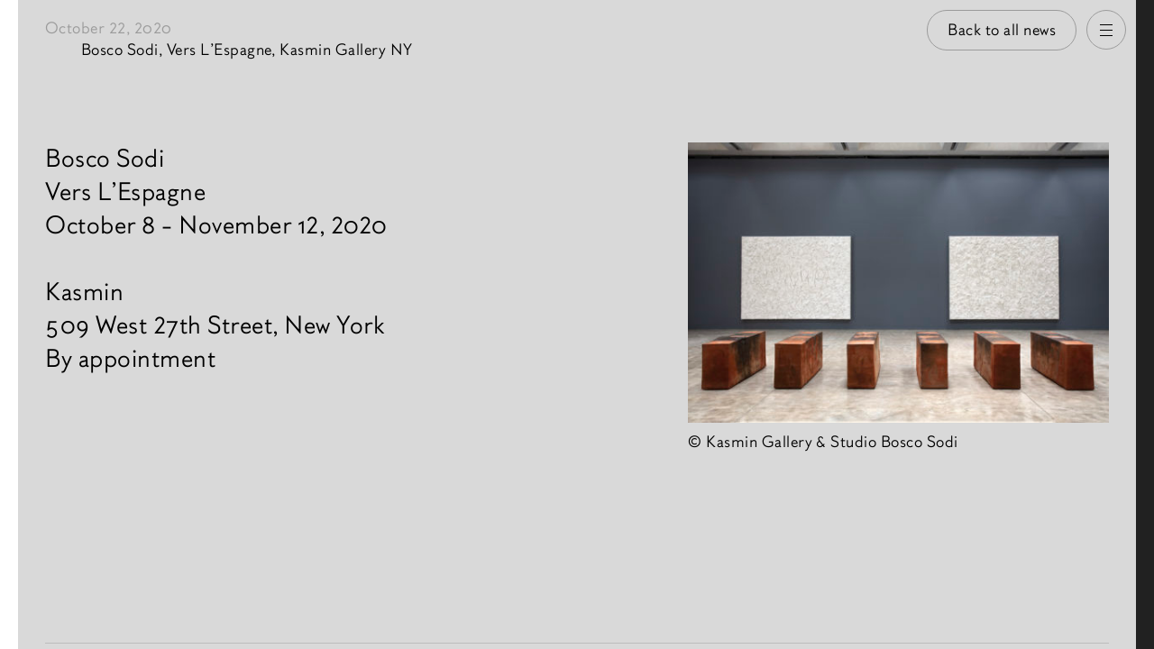

--- FILE ---
content_type: text/html; charset=UTF-8
request_url: https://www.axel-vervoordt.com/news/bosco-sodi-vers-lespagne-kasmin-gallery-ny
body_size: 35364
content:



<!DOCTYPE html>
<html xmlns="http://www.w3.org/1999/xhtml" lang="en" class="">
    <head>
        <meta charset="utf-8">
<meta name="viewport" content="width=device-width, initial-scale=1, viewport-fit=cover">
        <style>button{font-family:inherit}button{-webkit-appearance:button}html{line-height:1.15}body{margin:0px}header,nav,section{display:block}h1{font-size:2em;margin:0.67em 0px}a{background-color:transparent}abbr[title]{border-bottom-style:none;text-decoration:underline}img{border-style:none}svg:not(:root){overflow:hidden}button{font-family:sans-serif;font-size:100%;line-height:1.15;margin:0px}button{overflow:visible}button{text-transform:none}button{-webkit-appearance:button}html{box-sizing:border-box;-webkit-font-smoothing:antialiased}*{box-sizing:inherit}h1,h2{font-weight:400;margin:0px}p{margin:0px}a{color:inherit;text-decoration:none;word-wrap:break-word}abbr,abbr[title]{text-decoration:none;cursor:inherit}img{max-width:100%;vertical-align:top}button{background-color:transparent;display:inline-block;vertical-align:middle;text-align:center;text-decoration:none;color:inherit;font-family:inherit;font-size:inherit;font-style:inherit;font-variant:inherit;font-weight:inherit;line-height:inherit}button{-webkit-appearance:none;border:none}.webfonts{font-family:'Axel Vervoordt',Helvetica,Arial,sans-serif}:root{}@media only screen and (min-width:700px){:root{}}html{font-size:62.5%}body{font-size:2rem;line-height:1.45;letter-spacing:0.038em;overflow-x:hidden}@media only screen and (min-width:700px){body{font-size:2.5rem;line-height:1.48;letter-spacing:0.02em}}.l-wrapper{padding-left:2rem;padding-right:2rem}@media only screen and (min-width:1170px){.l-wrapper{padding-left:3rem;padding-right:3rem}}.o-btn{-webkit-appearance:none;background-color:transparent;display:inline-block;vertical-align:middle;text-align:center;text-decoration:none;color:inherit;font-family:inherit;font-style:inherit;font-variant:inherit;font-weight:inherit;font-size:1.6rem;line-height:2.5rem;padding:1.2rem 2.2rem;border:0.1rem solid rgb(188,188,188);cursor:pointer}[data-section="antiquaire"] .o-btn{border:0.1rem solid rgb(216,214,214);color:rgb(216,214,214)}.o-btn--pill{border-top-left-radius:2.6rem;border-top-right-radius:2.6rem;border-bottom-right-radius:2.6rem;border-bottom-left-radius:2.6rem;padding:0.9rem 2rem;position:relative}@media only screen and (min-width:700px){.o-btn--pill{padding:1.2rem 2.2rem}}.o-btn--small{padding:0.9rem 2.2rem}@media only screen and (min-width:700px){.o-btn--small{padding:0.9rem 2.2rem}}.o-image{display:inline-block;width:100%;height:auto}.o-list{margin:0px;padding-left:0px;list-style:none}.o-skip-link{position:absolute;left:-100rem;top:0px;padding:1rem 1.2rem;z-index:100;background-color:rgb(255,255,255);border:2px solid rgb(0,0,0)}.o-title-small{font-size:1.6rem;line-height:1.5;letter-spacing:0.03em}.o-title--vcenter{transition:width 0.4s;-webkit-transition:width 0.4s;width:100%;text-align:center;margin-top:9.1rem;margin-bottom:9rem}@media only screen and (min-width:800px){.o-title--vcenter{}}body[data-section=""] .o-title--vcenter{padding-top:0px;margin-top:0px}@media only screen and (min-width:800px){body[data-section=""] .o-title--vcenter{width:50%}}.js .js-home-title{position:absolute;display:block;top:50%;width:100% !important}@media only screen and (min-width:800px){.js .js-home-title{top:4.4rem}}.js .js-home-exhib{display:none}@media only screen and (min-width:800px){.js .js-home-exhib{display:block;position:absolute;top:80vh}}.c-container{width:0px;position:relative;top:0px;left:0px;z-index:0;background-color:rgb(248,248,248);overflow-x:hidden;background-position:initial initial;background-repeat:initial initial}.js .c-container{height:100vh;overflow-y:scroll}.c-container--about{background-color:rgb(217,217,217);background-position:initial initial;background-repeat:initial initial}.c-container__wrap-link{display:block;height:100%}body[data-section=""] .c-container{cursor:pointer;overflow:hidden}body[data-section=""] .c-container--gallery{width:100%;height:50vh}@media only screen and (min-width:800px){body[data-section=""] .c-container--gallery{width:50%;height:100vh}}body[data-section=""] .c-container--about{height:0px}@media only screen and (min-width:800px){body[data-section=""] .c-container--about{height:100vh}}.c-container__wrap{width:100vw;padding:0px 0px 10rem}@media only screen and (min-width:800px){.js .c-container__wrap{height:100vh}}@media only screen and (min-width:1170px){.c-container--gallery .c-container__wrap{padding-right:2rem}}@media only screen and (min-width:1170px){.c-container--about .c-container__wrap{padding:0px 2rem}}.c-ft-exhib{font-size:1.6rem;line-height:1.45;letter-spacing:0.03em;margin-top:16rem;position:relative;z-index:0}@media only screen and (min-width:1170px){.c-ft-exhib{font-size:2.5rem;line-height:1.48;letter-spacing:0.02em}}.c-ft-exhib a::before{content:' ';display:block;width:100%;height:100%;position:absolute;top:0px;left:0px;right:0px;bottom:0px;z-index:1}@media only screen and (min-width:700px){.js .c-ft-exhib{margin-top:3rem}}.c-ft-exhib__head{position:relative}@media only screen and (min-width:700px){.c-ft-exhib__head{}}.c-ft-exhib__dates{padding-left:3rem}@media only screen and (min-width:700px){.c-ft-exhib__dates{padding-left:8.5rem}}.c-ft-exhib__venue{padding-left:3rem}@media only screen and (min-width:700px){.c-ft-exhib__venue{padding:0px}}.c-ft-exhib__pan{margin-top:1.5rem;max-width:100%;overflow-x:scroll}@media only screen and (min-width:1170px){.c-ft-exhib__pan{overflow-x:visible}}.c-ft-exhib__img{pointer-events:none;display:block}@media only screen and (min-width:700px){.c-ft-exhib__img{pointer-events:auto}}.c-ft-exhib__img .o-image{height:50rem;width:auto;max-width:none}@media only screen and (min-width:700px){.c-ft-exhib__img .o-image{height:auto;width:100%}}.js .c-ft-exhib--homepage.c-ft-exhib{margin-top:0px}.c-ft-exhib--homepage .c-ft-exhib__head{display:none}.c-ft-exhib--homepage .c-ft-exhib__pan{margin-top:0px}.c-header{position:relative;z-index:20}.c-languages{margin:0px;padding-left:0px;list-style:none}@media only screen and (min-width:700px){.c-languages{margin-left:1rem}}@media only screen and (min-width:1024px){.c-languages{margin:0px}}.c-languages__link{color:rgb(155,155,155)}.c-languages__link--active{color:rgb(33,33,33)}@media only screen and (min-width:1024px){.c-languages--inline{margin:0px}}.c-languages--inline .c-languages__list-item{display:inline-block}.c-languages--inline .c-languages__list-item:first-child::after{content:'/';margin-right:0.3rem}.c-nav-triggers{transition:left 0.3s,opacity 0.3s 0.3s;-webkit-transition:left 0.3s,opacity 0.3s 0.3s;position:fixed;top:1.1rem;z-index:299}.c-nav-triggers__nav-btn{transition:background-color 0.3s cubic-bezier(0.23,1,0.32,1),border 0.3s cubic-bezier(0.23,1,0.32,1);-webkit-transition:background-color 0.3s cubic-bezier(0.23,1,0.32,1),border 0.3s cubic-bezier(0.23,1,0.32,1);position:relative;width:4.4rem;height:4.4rem;padding:0px;border-top-left-radius:50%;border-top-right-radius:50%;border-bottom-right-radius:50%;border-bottom-left-radius:50%;border:1px solid rgb(188,188,188);background-color:rgba(249,249,249,0.8);cursor:pointer;display:none}.js .c-nav-triggers__nav-btn{display:inline-block}.c-nav-triggers__nav-btn::after,.c-nav-triggers__nav-btn::before{content:'';position:absolute;top:50%;left:50%;margin-left:-0.7rem;height:1px;width:1.4rem;background-color:rgb(0,0,0)}.c-nav-triggers__nav-btn::before{}.c-nav-triggers__nav-btn::after{transition:background-color 0.3s cubic-bezier(0.23,1,0.32,1);-webkit-transition:background-color 0.3s cubic-bezier(0.23,1,0.32,1);box-shadow:rgb(0,0,0) 0px 0.6rem 0px,rgb(0,0,0) 0px -0.6rem 0px}@media only screen and (min-width:1170px){[data-section=""] .c-nav-triggers__nav-btn{border:1px solid rgb(248,248,248);background-color:rgba(33,33,33,0.8);color:rgb(248,248,248)}}@media only screen and (min-width:1170px){[data-section=""] .c-nav-triggers__nav-btn::after,[data-section=""] .c-nav-triggers__nav-btn::before{background-color:rgb(248,248,248)}}@media only screen and (min-width:1170px){[data-section=""] .c-nav-triggers__nav-btn::after{box-shadow:rgb(248,248,248) 0px 0.6rem 0px,rgb(248,248,248) 0px -0.6rem 0px}}.c-nav-triggers__back{display:none;transition:background-color 0.12s ease-in-out,border 0.12s ease-in-out,opacity 0.12s ease-in-out;-webkit-transition:background-color 0.12s ease-in-out,border 0.12s ease-in-out,opacity 0.12s ease-in-out;position:absolute;right:6.6rem;white-space:nowrap;background-color:rgba(249,249,249,0.8);border-color:rgb(188,188,188)}@media only screen and (min-width:1170px){.c-nav-triggers__back{display:inline-block}}.js .c-nav-triggers__back{opacity:0;pointer-events:none}.c-nav{height:100vh;position:relative;top:0px;z-index:199;overflow-y:scroll;overflow-x:hidden}@media only screen and (min-width:800px){.c-nav{}}.js .c-nav{position:fixed;pointer-events:none}.c-nav__panel{transition:width 0.5s cubic-bezier(0.23,1,0.32,1);-webkit-transition:width 0.5s cubic-bezier(0.23,1,0.32,1);width:100vw;height:100%;position:absolute;top:0px;right:0px}@media only screen and (min-width:800px){.c-nav__panel{display:inline-block;position:relative;width:33.33333vw}}.c-nav__panel--gallery{background-color:rgb(248,248,248);z-index:1}.c-nav__panel--about{background-color:rgb(217,217,217);z-index:2}.c-nav__languages{display:none}@media only screen and (min-width:800px){.c-nav__languages{display:block;position:absolute;bottom:2.5rem;left:3rem}}.c-nav__content>.c-nav__title{position:absolute;width:100vw;height:33.33333vh;left:-100vw}@media only screen and (min-width:800px){.c-nav__content>.c-nav__title{position:relative;width:100%;height:auto;left:auto}}.c-nav__content>.c-nav__title a{width:100%;height:100%;display:block;text-align:center;line-height:33.33333vh}@media only screen and (min-width:800px){.c-nav__content>.c-nav__title a{text-align:left;line-height:normal}}.c-nav__panel--gallery .c-nav__content>.c-nav__title{background-color:rgb(248,248,248);top:0px}@media only screen and (min-width:800px){.c-nav__panel--gallery .c-nav__content>.c-nav__title{top:auto}}.c-nav__back-btn{position:absolute;height:4.4rem;top:1.1rem;left:1.1rem;display:none;font-size:1.6rem;vertical-align:middle}.c-nav__back-icon{width:0.5rem;margin-right:0.4rem;height:1rem;fill:currentColor;margin-left:-2px}.c-nav__panel:not([data-section="antiquaire"]) .c-nav__back-btn:not(:hover){color:rgb(0,0,0)}.c-nav__panel[data-section="gallery"] .c-nav__back-btn{border:0.1rem solid rgb(216,214,214)}.c-nav__panel[data-section="about"] .c-nav__back-btn{border:0.1rem solid rgb(155,155,155)}.c-nav__panel[data-section="antiquaire"] .c-nav__back-btn{border:0.1rem solid rgb(255,255,255);color:rgb(255,255,255)}.js .c-nav__back-btn{display:block}@media only screen and (min-width:800px){.js .c-nav__back-btn{display:none}}@media only screen and (min-width:800px){.c-nav__content{padding:3rem}}.js .c-nav__content{opacity:1}@media only screen and (min-width:800px){.js .c-nav__content{opacity:0}}.c-nav__wrap{position:absolute;left:0px;top:0px;width:100vw;height:100vh;padding:25vh 1.8rem 1.8rem;overflow:hidden;opacity:0}@media only screen and (min-width:800px){.c-nav__wrap{opacity:1;position:relative;width:100%;height:auto;padding:0px}}@media only screen and (min-width:800px){.c-nav__list{margin-top:4.2rem}}.c-nav__link{display:block;padding:1.6rem 0px 0.9rem}.c-nav__panel--gallery .c-nav__list-item{border-bottom-width:1px;border-bottom-style:solid;border-bottom-color:rgb(216,214,214)}.is-left-aligned .c-nav__panel--gallery{z-index:3}.is-left-aligned .c-nav__panel--about{z-index:2}.c-page-header{font-size:1.6rem;line-height:1.5;letter-spacing:0.03em;padding-top:2rem;width:100%;position:relative;z-index:0}@media only screen and (min-width:1170px){.c-page-header{}}body[data-section=""] .c-page-header{margin-bottom:0px}.c-switch{transition:width 0.3s,opacity 0.12s;-webkit-transition:width 0.3s,opacity 0.12s;position:fixed;top:0px;width:2rem;height:100%;padding:0px;overflow:hidden;cursor:pointer;pointer-events:none;opacity:0;display:none}@media only screen and (min-width:1170px){.c-switch{display:inline-block}}.c-switch--gallery{left:0px;background-color:rgb(255,255,255);background-position:initial initial;background-repeat:initial initial}.c-switch--antiquaire{right:0px;background-color:rgb(33,33,33);background-position:initial initial;background-repeat:initial initial}.c-switch__title{position:absolute;top:50%;left:0px;font-size:1.8rem;height:6rem;line-height:6rem}.c-switch--antiquaire .c-switch__title{color:rgb(255,255,255);right:0px;left:auto}.g-containers{position:relative;width:100vw}@media only screen and (min-width:800px){.g-containers{}}.js-home-exhib .g-exhibitions-featured{margin-top:0px}.u-text-neutral{color:rgb(155,155,155)}.u-in-block{display:inline-block}.u-small{font-size:1.6rem;line-height:1.5;letter-spacing:0.03em}.u-visually-hidden{border:0px;clip:rect(0px 0px 0px 0px);height:1px;margin:-1px;overflow:hidden;padding:0px;position:absolute;width:1px;white-space:nowrap}</style>
        <link rel="preload" as="font" crossorigin="crossorigin" type="font/woff2" href="/assets/dist/fonts/axel-vervoordt.woff2">
<link rel="preload" as="script" href="/assets/dist/main.es6.js?v=20251219105445">
    <link rel="preload" as="script" href="/assets/dist/fontfaceobserver.js">

<link rel="preconnect dns-prefetch" href="https://axel-vervoordt.s3.amazonaws.com">
<link rel="preconnect dns-prefetch" href="https://player.vimeo.com">        
<link rel="stylesheet" href="/assets/dist/main.css?v=20251219105445">        <script>
    document.documentElement.className += ' js';
    var wH = window.innerHeight;
    document.documentElement.style.setProperty('--vh', (wH * 0.01) + 'px');
</script>
                                                        <meta
name="mobile-web-app-capable" content="yes"><link
rel="shortcut icon" href="/favicon.ico?v=20251219105445"><link
rel="apple-touch-icon" href="/assets/dist/img/web-app-icon.png?v=20251219105445"><link
rel="manifest" href="/manifest.json"><meta
name="theme-color" content="#d9d9d9"><meta
name="format-detection" content="telephone=no"><title>Bosco Sodi, Vers L&#039;Espagne, Kasmin Gallery NY — Axel Vervoordt</title><meta name="generator" content="SEOmatic">
<meta name="description" content="Bosco SodiVers L&#039;EspagneOctober 8 - November 12, 2020
Kasmin509 West 27th Street, New YorkBy appointment">
<meta name="referrer" content="no-referrer-when-downgrade">
<meta name="robots" content="all">
<meta content="axelvervoordtnv" property="fb:profile_id">
<meta content="en" property="og:locale">
<meta content="Axel Vervoordt" property="og:site_name">
<meta content="website" property="og:type">
<meta content="https://www.axel-vervoordt.com/news/bosco-sodi-vers-lespagne-kasmin-gallery-ny" property="og:url">
<meta content="Bosco Sodi, Vers L&#039;Espagne, Kasmin Gallery NY" property="og:title">
<meta content="Bosco SodiVers L&#039;EspagneOctober 8 - November 12, 2020
Kasmin509 West 27th Street, New YorkBy appointment" property="og:description">
<meta content="https://axel-vervoordt.s3.amazonaws.com/gallery/news/_1200x630_crop_center-center_82_none/Bosco-Sodi_509_7.jpg?mtime=1604494406" property="og:image">
<meta content="1200" property="og:image:width">
<meta content="630" property="og:image:height">
<meta content="https://www.facebook.com/axelvervoordtnv" property="og:see_also">
<meta content="https://www.twitter.com/axelvervoordt" property="og:see_also">
<meta name="twitter:card" content="summary_large_image">
<meta name="twitter:site" content="@axelvervoordt">
<meta name="twitter:creator" content="@axelvervoordt">
<meta name="twitter:title" content="Bosco Sodi, Vers L&#039;Espagne, Kasmin Gallery NY">
<meta name="twitter:description" content="Bosco SodiVers L&#039;EspagneOctober 8 - November 12, 2020
Kasmin509 West 27th Street, New YorkBy appointment">
<meta name="twitter:image" content="https://axel-vervoordt.s3.amazonaws.com/gallery/news/_800x800_crop_center-center_82_none/Bosco-Sodi_509_7.jpg?mtime=1604494406">
<meta name="twitter:image:width" content="1200">
<meta name="twitter:image:height" content="630">
<meta name="google-site-verification" content="esYcFuCpWEV9ONbdCBnZomHtDWYYIfHDpcsgz1H2ddU">
<link href="https://www.axel-vervoordt.com/news/bosco-sodi-vers-lespagne-kasmin-gallery-ny" rel="canonical">
<link href="https://www.axel-vervoordt.com/" rel="home">
<link type="text/plain" href="https://www.axel-vervoordt.com/humans.txt" rel="author"></head><body
class="" data-section="about"><script async src="//www.googletagmanager.com/gtag/js?id=G-GYZ0HHDZ44"></script>

<a
class="o-skip-link js-skip-navigation" href="#main-nav">Skip to navigation</a>
<a
class="o-skip-link" href="#main">Skip to main content</a><header
class="c-header js-site-header" aria-label="Site heading"><div
class="c-nav-triggers js-nav-triggers">
<a
class="c-nav-triggers__back o-btn o-btn--small o-btn--pill js-btn-back" href="https://www.axel-vervoordt.com/news">
Back to all news
</a><button
class="c-nav-triggers__nav-btn js-nav-trigger">
<span
class="u-visually-hidden">Open navigation</span>
</button></div><nav
tabindex="-1" id="main-nav" aria-label="Main pages">
<a
href="https://www.axel-vervoordt.com/gallery" class="c-switch c-switch--gallery js-switch" data-section="gallery">
<span
class="c-switch__title">Gallery</span>
</a><a
href="https://www.axel-vervoordt.com/antiquaire" class="c-switch c-switch--antiquaire js-switch" data-section="antiquaire">
<span
class="c-switch__title">Antiquaire</span>
</a><div
class="c-nav js-nav"><div
class="c-nav__panel c-nav__panel--gallery js-panel" data-section="gallery"><div
class="c-nav__content js-panel-content"><p
class="c-nav__title o-title-small u-text-neutral" id="nav-gallery-title">
<a
class="js-nav-btn-link" href="https://www.axel-vervoordt.com/gallery" data-section="gallery">Gallery</a></p><div
class="c-nav__wrap">
<button
class="o-btn o-btn--small o-btn--pill c-nav__back-btn js-nav-back-btn" aria-label="Back to section selection">
<svg
class="c-nav__back-icon">
<use
xmlns:xlink="http://www.w3.org/1999/xlink" xlink:href="/assets/dist/icons.svg#icon-arrow-left"></use>
</svg>
Back
</button><ul
aria-labelledby="nav-gallery-title" class="c-nav__list o-list o-list--line"><li
class="c-nav__list-item o-title-small">
<a
class="c-nav__link js-nav-link" href="https://www.axel-vervoordt.com/gallery/artists">
Artists
</a></li><li
class="c-nav__list-item o-title-small">
<a
class="c-nav__link js-nav-link" href="https://www.axel-vervoordt.com/gallery/exhibitions">
Exhibitions
</a></li><li
class="c-nav__list-item o-title-small">
<a
class="c-nav__link js-nav-link" href="https://www.axel-vervoordt.com/gallery/fairs">
Fairs
</a></li><li
class="c-nav__list-item o-title-small">
<a
class="c-nav__link js-nav-link" href="https://www.axel-vervoordt.com/gallery/books">
Books
</a></li></ul></div></div></div><div
class="c-nav__panel c-nav__panel--about js-panel" data-section="about"><div
class="c-nav__content js-panel-content"><p
class="c-nav__title o-title-small u-text-neutral" id="nav-about-title">
<a
class="js-nav-btn-link" href="https://www.axel-vervoordt.com/vision" data-section="about">About</a></p><div
class="c-nav__wrap">
<button
class="o-btn o-btn--small o-btn--pill c-nav__back-btn js-nav-back-btn" aria-label="Back to section selection">
Back
</button><ul
aria-labelledby="nav-about-title" class="c-nav__list o-list o-list--line"><li
class="c-nav__list-item o-title-small">
<a
class="c-nav__link js-nav-link" href="https://www.axel-vervoordt.com/vision">
Vision
</a></li><li
class="c-nav__list-item o-title-small">
<a
class="c-nav__link js-nav-link" href="https://www.axel-vervoordt.com/interior-and-design">
Interior &amp; design
</a></li><li
class="c-nav__list-item o-title-small">
<a
class="c-nav__link js-nav-link" href="https://www.axel-vervoordt.com/news">
News
</a></li><li
class="c-nav__list-item o-title-small">
<a
class="c-nav__link js-nav-link" href="https://www.axel-vervoordt.com/books">
Books
</a></li></ul><p
class="c-nav__title o-title-small u-text-neutral" id="nav-practical-title">
<a
href="https://www.axel-vervoordt.com/plan-your-visit" data-section="about">Practical</a></p><ul
aria-labelledby="nav-practical-title" class="c-nav__list o-list o-list--line"><li
class="c-nav__list-item o-title-small js-nav-item">
<a
class="c-nav__link js-nav-link" href="https://www.axel-vervoordt.com/agenda">
Agenda
</a></li><li
class="c-nav__list-item o-title-small js-nav-item">
<a
class="c-nav__link js-nav-link" href="https://www.axel-vervoordt.com/plan-your-visit">
Plan your visit
</a></li><li
class="c-nav__list-item o-title-small js-nav-item">
<a
class="c-nav__link js-nav-link" href="https://www.axel-vervoordt.com/contact">
Contact
</a></li><li
class="c-nav__list-item o-title-small js-nav-item">
<a
class="c-nav__link js-nav-link" href="https://www.axel-vervoordt.com/careers">
Careers
</a></li></ul></div></div></div><div
class="c-nav__panel c-nav__panel--antiquaire js-panel" data-section="antiquaire"><div
class="c-nav__content js-panel-content"><p
class="c-nav__title o-title-small u-text-neutral" id="nav-antiquaire-title">
<a
class="js-nav-btn-link" href="https://www.axel-vervoordt.com/antiquaire" data-section="antiquaire">Antiquaire</a></p><div
class="c-nav__wrap">
<button
class="o-btn o-btn--small o-btn--pill c-nav__back-btn js-nav-back-btn" aria-label="Back to section selection">
Back
</button><ul
aria-labelledby="nav-antiquaire-title" class="c-nav__list o-list o-list--line"><li
class="c-nav__list-item o-title-small js-nav-item">
<a
class="c-nav__link js-nav-link" href="https://www.axel-vervoordt.com/antiquaire/exhibitions">
Exhibitions
</a></li><li
class="c-nav__list-item o-title-small js-nav-item">
<a
class="c-nav__link js-nav-link" href="https://www.axel-vervoordt.com/antiquaire">
Our approach
</a></li><li
class="c-nav__list-item o-title-small js-nav-item">
<a
class="c-nav__link js-nav-link" href="https://www.axel-vervoordt.com/antiquaire/selected-objects">
Selected objects
</a></li><li
class="c-nav__list-item o-title-small js-nav-item">
<a
class="c-nav__link js-nav-link" href="https://www.axel-vervoordt.com/antiquaire/fairs">
Fairs
</a></li></ul></div></div></div></div></nav></header><div
class="g-containers js-containers" id="content"><div
class="c-container c-container--gallery js-container" data-section="gallery"><div
class="c-container__wrap js-container-wrap"></div></div><div
class="c-container c-container--about js-container" data-section="about"><div
class="c-container__wrap js-container-wrap"><main
id="main" tabindex="-1" aria-labelledby="news-title" data-url="https://www.axel-vervoordt.com/news" data-label="Back to all news"><article><header><div
class="l-wrapper"><div
class="c-page-header js-page-header c-page-header--mw-medium"><div
class="c-page-header__infos"><h1 id="news-title" class="u-text-neutral">
<time
datetime="2020-10-22">October 22, 2020</time></h1><p
class="c-page-header__dates ">
Bosco Sodi, Vers L'Espagne, Kasmin Gallery NY</p></div></div></div></header><div
class="l-wrapper g-entry js-sticky"><div
class="g-entry__content js-sticky-item"><section
class="g-entry__introduction"><h2 class="u-visually-hidden">News content</h2><div
class="g-entry__intro-text sc-rich-text u-mw-small"><p>Bosco Sodi<br
/>Vers L'Espagne<br
/>October 8 - November 12, 2020</p><p>Kasmin<br
/>509 West 27th Street, New York<br
/>By appointment</p></div></section><section
class="g-entry__flex"><h2 class="u-visually-hidden">Related content</h2></section></div><section
class="g-entry__images js-sticky-item"><h2 class="u-visually-hidden">News images</h2><ul
class="o-list"><li
class="g-entry__image"><figure
class="">
<noscript>
<img
class="o-image--landscape o-image lazyload u-no-js"
src="https://axel-vervoordt.s3.amazonaws.com/gallery/news/_default_5/Bosco-Sodi_509_7.jpg"
srcset="https://axel-vervoordt.s3.amazonaws.com/gallery/news/_default_5/Bosco-Sodi_509_7.jpg 1500w, https://axel-vervoordt.s3.amazonaws.com/gallery/news/_default_2/Bosco-Sodi_509_7.jpg 500w, https://axel-vervoordt.s3.amazonaws.com/gallery/news/_default_3/Bosco-Sodi_509_7.jpg 750w, https://axel-vervoordt.s3.amazonaws.com/gallery/news/_default_4/Bosco-Sodi_509_7.jpg 1000w, https://axel-vervoordt.s3.amazonaws.com/gallery/news/_default_5/Bosco-Sodi_509_7.jpg 1500w"
alt=""
width="3000"
height="1993">
</noscript>
<img
class="o-image--landscape o-image lazyload" alt="" data-src="https://axel-vervoordt.s3.amazonaws.com/gallery/news/_default_5/Bosco-Sodi_509_7.jpg" data-srcset="https://axel-vervoordt.s3.amazonaws.com/gallery/news/_default_5/Bosco-Sodi_509_7.jpg 1500w, https://axel-vervoordt.s3.amazonaws.com/gallery/news/_default_2/Bosco-Sodi_509_7.jpg 500w, https://axel-vervoordt.s3.amazonaws.com/gallery/news/_default_3/Bosco-Sodi_509_7.jpg 750w, https://axel-vervoordt.s3.amazonaws.com/gallery/news/_default_4/Bosco-Sodi_509_7.jpg 1000w, https://axel-vervoordt.s3.amazonaws.com/gallery/news/_default_5/Bosco-Sodi_509_7.jpg 1500w" data-sizes="auto" data-aspectratio="1500/997" class="o-image--landscape o-image lazyload" width="3000" height="1993" ><div
class=" o-caption-wrapper js-caption-wrapper"><div
class="o-caption-inner"></div><footer
class="o-caption o-caption--copyright o-caption--copyright-only">
<small>© Kasmin Gallery &amp; Studio Bosco Sodi</small></footer></figure></li></ul></section></div></article></main><div
class="l-wrapper"><aside
class="c-section js-sticky-timeline" aria-labelledby="news-latest-title"><h2 class="c-section__title u-small" id="news-latest-title">Latest news</h2><nav
class="c-timeline js-timeline u-small " aria-label="News chronology"><ul
class="o-list c-timeline__list"><li
class="c-timeline__item">
<a
class="c-timeline__link" href="#news-2025" aria-label="2025 news">
2025
</a></li><li
class="c-timeline__item">
<a
class="c-timeline__link" href="#news-2024" aria-label="2024 news">
2024
</a></li><li
class="c-timeline__item">
<a
class="c-timeline__link" href="#news-2023" aria-label="2023 news">
2023
</a></li><li
class="c-timeline__item">
<a
class="c-timeline__link" href="#news-2022" aria-label="2022 news">
2022
</a></li><li
class="c-timeline__item">
<a
class="c-timeline__link" href="#news-2021" aria-label="2021 news">
2021
</a></li><li
class="c-timeline__item">
<a
class="c-timeline__link" href="#news-2020" aria-label="2020 news">
2020
</a></li><li
class="c-timeline__item">
<a
class="c-timeline__link" href="#news-2019" aria-label="2019 news">
2019
</a></li><li
class="c-timeline__item">
<a
class="c-timeline__link" href="#news-2018" aria-label="2018 news">
2018
</a></li></ul></nav><section
class="u-mt-xm" id="news-2025"><h3 class="l-wrapper o-title o-title--center u-small u-visually-hidden" aria-label="2025 news">
<time
datetime="2025">2025</time></h3><ul
class="o-list g-cards g-cards--narrow"><li
class="c-card ">
<noscript>
<img
class="o-image--landscape o-image lazyload u-no-js"
src="https://axel-vervoordt.s3.amazonaws.com/gallery/news/_default_2/Jaffa-SHB-4.jpg"
srcset="https://axel-vervoordt.s3.amazonaws.com/gallery/news/_default_2/Jaffa-SHB-4.jpg 500w, https://axel-vervoordt.s3.amazonaws.com/gallery/news/_default_2/Jaffa-SHB-4.jpg 500w, https://axel-vervoordt.s3.amazonaws.com/gallery/news/_default_3/Jaffa-SHB-4.jpg 750w"
alt=""
width="1920"
height="1280">
</noscript>
<img
class="o-image--landscape o-image lazyload" alt="" data-src="https://axel-vervoordt.s3.amazonaws.com/gallery/news/_default_2/Jaffa-SHB-4.jpg" data-srcset="https://axel-vervoordt.s3.amazonaws.com/gallery/news/_default_2/Jaffa-SHB-4.jpg 500w, https://axel-vervoordt.s3.amazonaws.com/gallery/news/_default_2/Jaffa-SHB-4.jpg 500w, https://axel-vervoordt.s3.amazonaws.com/gallery/news/_default_3/Jaffa-SHB-4.jpg 750w" data-sizes="auto" data-aspectratio="500/333" class="o-image--landscape o-image lazyload" width="1920" height="1280" ><div
class="o-caption-inner"></div><p
class="c-card__details">
<a
class="c-card__link" href="https://www.axel-vervoordt.com/news/jaffa-lam-at-15th-shanghai-biennale" aria-label="Read more about Jaffa Lam at 15th Shanghai Biennale">
Jaffa Lam at 15th Shanghai Biennale
</a></p></li><li
class="c-card ">
<noscript>
<img
class="o-image--landscape o-image lazyload u-no-js"
src="https://axel-vervoordt.s3.amazonaws.com/gallery/news/_default_2/l9a2565_3.jpg"
srcset="https://axel-vervoordt.s3.amazonaws.com/gallery/news/_default_2/l9a2565_3.jpg 500w, https://axel-vervoordt.s3.amazonaws.com/gallery/news/_default_2/l9a2565_3.jpg 500w, https://axel-vervoordt.s3.amazonaws.com/gallery/news/_default_3/l9a2565_3.jpg 750w"
alt=""
width="6000"
height="4002">
</noscript>
<img
class="o-image--landscape o-image lazyload" alt="" data-src="https://axel-vervoordt.s3.amazonaws.com/gallery/news/_default_2/l9a2565_3.jpg" data-srcset="https://axel-vervoordt.s3.amazonaws.com/gallery/news/_default_2/l9a2565_3.jpg 500w, https://axel-vervoordt.s3.amazonaws.com/gallery/news/_default_2/l9a2565_3.jpg 500w, https://axel-vervoordt.s3.amazonaws.com/gallery/news/_default_3/l9a2565_3.jpg 750w" data-sizes="auto" data-aspectratio="500/334" class="o-image--landscape o-image lazyload" width="6000" height="4002" ><div
class="o-caption-inner"></div><p
class="c-card__details">
<a
class="c-card__link" href="https://www.axel-vervoordt.com/news/ann-leda-shapiro-at-axel-vervoordt-gallery-hong-kong" aria-label="Read more about Ann Leda Shapiro at Axel Vervoordt Gallery Hong Kong">
Ann Leda Shapiro at Axel Vervoordt Gallery Hong Kong
</a></p></li><li
class="c-card ">
<noscript>
<img
class="o-image--portrait o-image lazyload u-no-js"
src="https://axel-vervoordt.s3.amazonaws.com/gallery/news/_default_2/New-“seeds”-have-“sprouted”-in-the-High-Line’s-gardens-Sopheap-Pich’s-plant-inspired-sculptures.jpg"
srcset="https://axel-vervoordt.s3.amazonaws.com/gallery/news/_default_2/New-“seeds”-have-“sprouted”-in-the-High-Line’s-gardens-Sopheap-Pich’s-plant-inspired-sculptures.jpg 500w, https://axel-vervoordt.s3.amazonaws.com/gallery/news/_default_2/New-“seeds”-have-“sprouted”-in-the-High-Line’s-gardens-Sopheap-Pich’s-plant-inspired-sculptures.jpg 500w, https://axel-vervoordt.s3.amazonaws.com/gallery/news/_default_3/New-“seeds”-have-“sprouted”-in-the-High-Line’s-gardens-Sopheap-Pich’s-plant-inspired-sculptures.jpg 750w"
alt=""
width="1080"
height="1350">
</noscript>
<img
class="o-image--portrait o-image lazyload" alt="" data-src="https://axel-vervoordt.s3.amazonaws.com/gallery/news/_default_2/New-“seeds”-have-“sprouted”-in-the-High-Line’s-gardens-Sopheap-Pich’s-plant-inspired-sculptures.jpg" data-srcset="https://axel-vervoordt.s3.amazonaws.com/gallery/news/_default_2/New-“seeds”-have-“sprouted”-in-the-High-Line’s-gardens-Sopheap-Pich’s-plant-inspired-sculptures.jpg 500w, https://axel-vervoordt.s3.amazonaws.com/gallery/news/_default_2/New-“seeds”-have-“sprouted”-in-the-High-Line’s-gardens-Sopheap-Pich’s-plant-inspired-sculptures.jpg 500w, https://axel-vervoordt.s3.amazonaws.com/gallery/news/_default_3/New-“seeds”-have-“sprouted”-in-the-High-Line’s-gardens-Sopheap-Pich’s-plant-inspired-sculptures.jpg 750w" data-sizes="auto" data-aspectratio="500/625" class="o-image--portrait o-image lazyload" width="1080" height="1350" ><div
class="o-caption-inner"></div><p
class="c-card__details">
<a
class="c-card__link" href="https://www.axel-vervoordt.com/news/sopheap-pich-at-the-high-line-new-york" aria-label="Read more about Sopheap Pich at the High Line, New York">
Sopheap Pich at the High Line, New York
</a></p></li><li
class="c-card ">
<noscript>
<img
class="o-image--portrait o-image lazyload u-no-js"
src="https://axel-vervoordt.s3.amazonaws.com/gallery/news/_default_2/20250910_Dream_Rooms_Kimsooja_Lok_Cheng_0B8A8880.jpg"
srcset="https://axel-vervoordt.s3.amazonaws.com/gallery/news/_default_2/20250910_Dream_Rooms_Kimsooja_Lok_Cheng_0B8A8880.jpg 500w, https://axel-vervoordt.s3.amazonaws.com/gallery/news/_default_2/20250910_Dream_Rooms_Kimsooja_Lok_Cheng_0B8A8880.jpg 500w, https://axel-vervoordt.s3.amazonaws.com/gallery/news/_default_3/20250910_Dream_Rooms_Kimsooja_Lok_Cheng_0B8A8880.jpg 750w"
alt=""
width="3941"
height="5909">
</noscript>
<img
class="o-image--portrait o-image lazyload" alt="" data-src="https://axel-vervoordt.s3.amazonaws.com/gallery/news/_default_2/20250910_Dream_Rooms_Kimsooja_Lok_Cheng_0B8A8880.jpg" data-srcset="https://axel-vervoordt.s3.amazonaws.com/gallery/news/_default_2/20250910_Dream_Rooms_Kimsooja_Lok_Cheng_0B8A8880.jpg 500w, https://axel-vervoordt.s3.amazonaws.com/gallery/news/_default_2/20250910_Dream_Rooms_Kimsooja_Lok_Cheng_0B8A8880.jpg 500w, https://axel-vervoordt.s3.amazonaws.com/gallery/news/_default_3/20250910_Dream_Rooms_Kimsooja_Lok_Cheng_0B8A8880.jpg 750w" data-sizes="auto" data-aspectratio="500/750" class="o-image--portrait o-image lazyload" width="3941" height="5909" ><div
class="o-caption-inner"></div><p
class="c-card__details">
<a
class="c-card__link" href="https://www.axel-vervoordt.com/news/kimsooja-at-m-hong-kong" aria-label="Read more about Kimsooja at M+, Hong Kong">
Kimsooja at M+, Hong Kong
</a></p></li><li
class="c-card ">
<noscript>
<img
class="o-image--landscape o-image lazyload u-no-js"
src="https://axel-vervoordt.s3.amazonaws.com/general/_default_2/A0825.050-3.jpg"
srcset="https://axel-vervoordt.s3.amazonaws.com/general/_default_2/A0825.050-3.jpg 500w, https://axel-vervoordt.s3.amazonaws.com/general/_default_2/A0825.050-3.jpg 500w, https://axel-vervoordt.s3.amazonaws.com/general/_default_3/A0825.050-3.jpg 750w"
alt=""
width="2500"
height="1819">
</noscript>
<img
class="o-image--landscape o-image lazyload" alt="" data-src="https://axel-vervoordt.s3.amazonaws.com/general/_default_2/A0825.050-3.jpg" data-srcset="https://axel-vervoordt.s3.amazonaws.com/general/_default_2/A0825.050-3.jpg 500w, https://axel-vervoordt.s3.amazonaws.com/general/_default_2/A0825.050-3.jpg 500w, https://axel-vervoordt.s3.amazonaws.com/general/_default_3/A0825.050-3.jpg 750w" data-sizes="auto" data-aspectratio="500/364" class="o-image--landscape o-image lazyload" width="2500" height="1819" ><div
class="o-caption-inner"></div><p
class="c-card__details">
<a
class="c-card__link" href="https://www.axel-vervoordt.com/news/raimund-girke-at-kanaal" aria-label="Read more about Raimund Girke at Kanaal">
Raimund Girke at Kanaal
</a></p></li><li
class="c-card ">
<noscript>
<img
class="o-image--landscape o-image lazyload u-no-js"
src="https://axel-vervoordt.s3.amazonaws.com/general/_default_2/20250910-Kanaal_ExpoNovotny93376.jpg"
srcset="https://axel-vervoordt.s3.amazonaws.com/general/_default_2/20250910-Kanaal_ExpoNovotny93376.jpg 500w, https://axel-vervoordt.s3.amazonaws.com/general/_default_2/20250910-Kanaal_ExpoNovotny93376.jpg 500w, https://axel-vervoordt.s3.amazonaws.com/general/_default_3/20250910-Kanaal_ExpoNovotny93376.jpg 750w"
alt=""
width="2500"
height="1842">
</noscript>
<img
class="o-image--landscape o-image lazyload" alt="" data-src="https://axel-vervoordt.s3.amazonaws.com/general/_default_2/20250910-Kanaal_ExpoNovotny93376.jpg" data-srcset="https://axel-vervoordt.s3.amazonaws.com/general/_default_2/20250910-Kanaal_ExpoNovotny93376.jpg 500w, https://axel-vervoordt.s3.amazonaws.com/general/_default_2/20250910-Kanaal_ExpoNovotny93376.jpg 500w, https://axel-vervoordt.s3.amazonaws.com/general/_default_3/20250910-Kanaal_ExpoNovotny93376.jpg 750w" data-sizes="auto" data-aspectratio="500/368" class="o-image--landscape o-image lazyload" width="2500" height="1842" ><div
class="o-caption-inner"></div><p
class="c-card__details">
<a
class="c-card__link" href="https://www.axel-vervoordt.com/news/jaromir-novotny-at-kanaal" aria-label="Read more about Jaromír Novotný at Kanaal">
Jaromír Novotný at Kanaal
</a></p></li><li
class="c-card ">
<noscript>
<img
class="o-image--landscape o-image lazyload u-no-js"
src="https://axel-vervoordt.s3.amazonaws.com/gallery/news/_default_2/62eda8f01e5152229cda6e9f7ee7f75d_l.jpg"
srcset="https://axel-vervoordt.s3.amazonaws.com/gallery/news/_default_2/62eda8f01e5152229cda6e9f7ee7f75d_l.jpg 500w, https://axel-vervoordt.s3.amazonaws.com/gallery/news/_default_2/62eda8f01e5152229cda6e9f7ee7f75d_l.jpg 500w, https://axel-vervoordt.s3.amazonaws.com/gallery/news/_default_3/62eda8f01e5152229cda6e9f7ee7f75d_l.jpg 750w"
alt=""
width="960"
height="829">
</noscript>
<img
class="o-image--landscape o-image lazyload" alt="" data-src="https://axel-vervoordt.s3.amazonaws.com/gallery/news/_default_2/62eda8f01e5152229cda6e9f7ee7f75d_l.jpg" data-srcset="https://axel-vervoordt.s3.amazonaws.com/gallery/news/_default_2/62eda8f01e5152229cda6e9f7ee7f75d_l.jpg 500w, https://axel-vervoordt.s3.amazonaws.com/gallery/news/_default_2/62eda8f01e5152229cda6e9f7ee7f75d_l.jpg 500w, https://axel-vervoordt.s3.amazonaws.com/gallery/news/_default_3/62eda8f01e5152229cda6e9f7ee7f75d_l.jpg 750w" data-sizes="auto" data-aspectratio="500/432" class="o-image--landscape o-image lazyload" width="960" height="829" ><div
class="o-caption-inner"></div><p
class="c-card__details">
<a
class="c-card__link" href="https://www.axel-vervoordt.com/news/sopheap-pich-at-setouchi-triennale-japan" aria-label="Read more about Sopheap Pich at Setouchi Triennale, Japan">
Sopheap Pich at Setouchi Triennale, Japan
</a></p></li><li
class="c-card ">
<noscript>
<img
class="o-image--portrait o-image lazyload u-no-js"
src="https://axel-vervoordt.s3.amazonaws.com/gallery/news/_default_2/sunhyewon_111_3000px_1.jpg"
srcset="https://axel-vervoordt.s3.amazonaws.com/gallery/news/_default_2/sunhyewon_111_3000px_1.jpg 500w, https://axel-vervoordt.s3.amazonaws.com/gallery/news/_default_2/sunhyewon_111_3000px_1.jpg 500w, https://axel-vervoordt.s3.amazonaws.com/gallery/news/_default_3/sunhyewon_111_3000px_1.jpg 750w"
alt=""
width="2250"
height="3000">
</noscript>
<img
class="o-image--portrait o-image lazyload" alt="" data-src="https://axel-vervoordt.s3.amazonaws.com/gallery/news/_default_2/sunhyewon_111_3000px_1.jpg" data-srcset="https://axel-vervoordt.s3.amazonaws.com/gallery/news/_default_2/sunhyewon_111_3000px_1.jpg 500w, https://axel-vervoordt.s3.amazonaws.com/gallery/news/_default_2/sunhyewon_111_3000px_1.jpg 500w, https://axel-vervoordt.s3.amazonaws.com/gallery/news/_default_3/sunhyewon_111_3000px_1.jpg 750w" data-sizes="auto" data-aspectratio="500/667" class="o-image--portrait o-image lazyload" width="2250" height="3000" ><div
class="o-caption-inner"></div><p
class="c-card__details">
<a
class="c-card__link" href="https://www.axel-vervoordt.com/news/kimsooja-at-sunhyewon-seoul" aria-label="Read more about Kimsooja at Sunhyewon, Seoul">
Kimsooja at Sunhyewon, Seoul
</a></p></li><li
class="c-card ">
<noscript>
<img
class="o-image--landscape o-image lazyload u-no-js"
src="https://axel-vervoordt.s3.amazonaws.com/gallery/news/_default_2/Kimsooja-Bottari-Truck-Migrateurs-2007-Collection-Fenix-©TITIA-HAHNE.jpg"
srcset="https://axel-vervoordt.s3.amazonaws.com/gallery/news/_default_2/Kimsooja-Bottari-Truck-Migrateurs-2007-Collection-Fenix-©TITIA-HAHNE.jpg 500w, https://axel-vervoordt.s3.amazonaws.com/gallery/news/_default_2/Kimsooja-Bottari-Truck-Migrateurs-2007-Collection-Fenix-©TITIA-HAHNE.jpg 500w, https://axel-vervoordt.s3.amazonaws.com/gallery/news/_default_3/Kimsooja-Bottari-Truck-Migrateurs-2007-Collection-Fenix-©TITIA-HAHNE.jpg 750w"
alt=""
width="3174"
height="2380">
</noscript>
<img
class="o-image--landscape o-image lazyload" alt="" data-src="https://axel-vervoordt.s3.amazonaws.com/gallery/news/_default_2/Kimsooja-Bottari-Truck-Migrateurs-2007-Collection-Fenix-©TITIA-HAHNE.jpg" data-srcset="https://axel-vervoordt.s3.amazonaws.com/gallery/news/_default_2/Kimsooja-Bottari-Truck-Migrateurs-2007-Collection-Fenix-©TITIA-HAHNE.jpg 500w, https://axel-vervoordt.s3.amazonaws.com/gallery/news/_default_2/Kimsooja-Bottari-Truck-Migrateurs-2007-Collection-Fenix-©TITIA-HAHNE.jpg 500w, https://axel-vervoordt.s3.amazonaws.com/gallery/news/_default_3/Kimsooja-Bottari-Truck-Migrateurs-2007-Collection-Fenix-©TITIA-HAHNE.jpg 750w" data-sizes="auto" data-aspectratio="500/375" class="o-image--landscape o-image lazyload" width="3174" height="2380" ><div
class="o-caption-inner"></div><p
class="c-card__details">
<a
class="c-card__link" href="https://www.axel-vervoordt.com/news/kimsooja-included-in-the-inaugural-exhibition-all-directions-at-fenix-rotterdam" aria-label="Read more about Kimsooja included in the inaugural exhibition &quot;All Directions&quot; at Fenix, Rotterdam">
Kimsooja included in the inaugural exhibition &quot;All Directions&quot; at Fenix, Rotterdam
</a></p></li><li
class="c-card ">
<noscript>
<img
class="o-image--landscape o-image lazyload u-no-js"
src="https://axel-vervoordt.s3.amazonaws.com/gallery/news/_default_2/AAW25_emailbanner_1.jpg"
srcset="https://axel-vervoordt.s3.amazonaws.com/gallery/news/_default_2/AAW25_emailbanner_1.jpg 500w, https://axel-vervoordt.s3.amazonaws.com/gallery/news/_default_2/AAW25_emailbanner_1.jpg 500w, https://axel-vervoordt.s3.amazonaws.com/gallery/news/_default_3/AAW25_emailbanner_1.jpg 750w"
alt=""
width="2750"
height="1667">
</noscript>
<img
class="o-image--landscape o-image lazyload" alt="" data-src="https://axel-vervoordt.s3.amazonaws.com/gallery/news/_default_2/AAW25_emailbanner_1.jpg" data-srcset="https://axel-vervoordt.s3.amazonaws.com/gallery/news/_default_2/AAW25_emailbanner_1.jpg 500w, https://axel-vervoordt.s3.amazonaws.com/gallery/news/_default_2/AAW25_emailbanner_1.jpg 500w, https://axel-vervoordt.s3.amazonaws.com/gallery/news/_default_3/AAW25_emailbanner_1.jpg 750w" data-sizes="auto" data-aspectratio="500/303" class="o-image--landscape o-image lazyload" width="2750" height="1667" ><div
class="o-caption-inner"></div><p
class="c-card__details">
<a
class="c-card__link" href="https://www.axel-vervoordt.com/news/antwerp-art-weekend-2025" aria-label="Read more about Antwerp Art Weekend 2025">
Antwerp Art Weekend 2025
</a></p></li><li
class="c-card ">
<noscript>
<img
class="o-image--portrait o-image lazyload u-no-js"
src="https://axel-vervoordt.s3.amazonaws.com/gallery/news/_default_2/97A4034.jpg"
srcset="https://axel-vervoordt.s3.amazonaws.com/gallery/news/_default_2/97A4034.jpg 500w, https://axel-vervoordt.s3.amazonaws.com/gallery/news/_default_2/97A4034.jpg 500w, https://axel-vervoordt.s3.amazonaws.com/gallery/news/_default_3/97A4034.jpg 750w"
alt=""
width="1311"
height="1966">
</noscript>
<img
class="o-image--portrait o-image lazyload" alt="" data-src="https://axel-vervoordt.s3.amazonaws.com/gallery/news/_default_2/97A4034.jpg" data-srcset="https://axel-vervoordt.s3.amazonaws.com/gallery/news/_default_2/97A4034.jpg 500w, https://axel-vervoordt.s3.amazonaws.com/gallery/news/_default_2/97A4034.jpg 500w, https://axel-vervoordt.s3.amazonaws.com/gallery/news/_default_3/97A4034.jpg 750w" data-sizes="auto" data-aspectratio="500/750" class="o-image--portrait o-image lazyload" width="1311" height="1966" ><div
class="o-caption-inner"></div><p
class="c-card__details">
<a
class="c-card__link" href="https://www.axel-vervoordt.com/news/kimsooja-at-oude-kerk-opening-may-24" aria-label="Read more about Kimsooja at Oude Kerk, Amsterdam">
Kimsooja at Oude Kerk, Amsterdam
</a></p></li><li
class="c-card ">
<noscript>
<img
class="o-image--portrait o-image lazyload u-no-js"
src="https://axel-vervoordt.s3.amazonaws.com/gallery/news/_default_2/Image-15.jpg"
srcset="https://axel-vervoordt.s3.amazonaws.com/gallery/news/_default_2/Image-15.jpg 500w, https://axel-vervoordt.s3.amazonaws.com/gallery/news/_default_2/Image-15.jpg 500w, https://axel-vervoordt.s3.amazonaws.com/gallery/news/_default_3/Image-15.jpg 750w"
alt=""
width="2448"
height="3264">
</noscript>
<img
class="o-image--portrait o-image lazyload" alt="" data-src="https://axel-vervoordt.s3.amazonaws.com/gallery/news/_default_2/Image-15.jpg" data-srcset="https://axel-vervoordt.s3.amazonaws.com/gallery/news/_default_2/Image-15.jpg 500w, https://axel-vervoordt.s3.amazonaws.com/gallery/news/_default_2/Image-15.jpg 500w, https://axel-vervoordt.s3.amazonaws.com/gallery/news/_default_3/Image-15.jpg 750w" data-sizes="auto" data-aspectratio="500/667" class="o-image--portrait o-image lazyload" width="2448" height="3264" ><div
class="o-caption-inner"></div><p
class="c-card__details">
<a
class="c-card__link" href="https://www.axel-vervoordt.com/news/zoran-music-at-west-bund-museum-shanghai" aria-label="Read more about Zoran Music at West Bund Museum, Shanghai">
Zoran Music at West Bund Museum, Shanghai
</a></p></li><li
class="c-card ">
<noscript>
<img
class="o-image--landscape o-image lazyload u-no-js"
src="https://axel-vervoordt.s3.amazonaws.com/gallery/news/_default_2/Sopheap-Pich.png"
srcset="https://axel-vervoordt.s3.amazonaws.com/gallery/news/_default_2/Sopheap-Pich.png 500w, https://axel-vervoordt.s3.amazonaws.com/gallery/news/_default_2/Sopheap-Pich.png 500w, https://axel-vervoordt.s3.amazonaws.com/gallery/news/_default_3/Sopheap-Pich.png 750w"
alt=""
width="969"
height="724">
</noscript>
<img
class="o-image--landscape o-image lazyload" alt="" data-src="https://axel-vervoordt.s3.amazonaws.com/gallery/news/_default_2/Sopheap-Pich.png" data-srcset="https://axel-vervoordt.s3.amazonaws.com/gallery/news/_default_2/Sopheap-Pich.png 500w, https://axel-vervoordt.s3.amazonaws.com/gallery/news/_default_2/Sopheap-Pich.png 500w, https://axel-vervoordt.s3.amazonaws.com/gallery/news/_default_3/Sopheap-Pich.png 750w" data-sizes="auto" data-aspectratio="500/374" class="o-image--landscape o-image lazyload" width="969" height="724" ><div
class="o-caption-inner"></div><p
class="c-card__details">
<a
class="c-card__link" href="https://www.axel-vervoordt.com/news/sopheap-pich-in-phnom-penh-cambodia" aria-label="Read more about Sopheap Pich in Phnom Penh, Cambodia">
Sopheap Pich in Phnom Penh, Cambodia
</a></p></li><li
class="c-card ">
<noscript>
<img
class="o-image--portrait o-image lazyload u-no-js"
src="https://axel-vervoordt.s3.amazonaws.com/gallery/news/_default_2/Norio-Imai.png"
srcset="https://axel-vervoordt.s3.amazonaws.com/gallery/news/_default_2/Norio-Imai.png 500w, https://axel-vervoordt.s3.amazonaws.com/gallery/news/_default_2/Norio-Imai.png 500w, https://axel-vervoordt.s3.amazonaws.com/gallery/news/_default_3/Norio-Imai.png 750w"
alt=""
width="735"
height="743">
</noscript>
<img
class="o-image--portrait o-image lazyload" alt="" data-src="https://axel-vervoordt.s3.amazonaws.com/gallery/news/_default_2/Norio-Imai.png" data-srcset="https://axel-vervoordt.s3.amazonaws.com/gallery/news/_default_2/Norio-Imai.png 500w, https://axel-vervoordt.s3.amazonaws.com/gallery/news/_default_2/Norio-Imai.png 500w, https://axel-vervoordt.s3.amazonaws.com/gallery/news/_default_3/Norio-Imai.png 750w" data-sizes="auto" data-aspectratio="500/505" class="o-image--portrait o-image lazyload" width="735" height="743" ><div
class="o-caption-inner"></div><p
class="c-card__details">
<a
class="c-card__link" href="https://www.axel-vervoordt.com/news/norio-imai-at-m-museum-hong-kong" aria-label="Read more about Norio Imai at M+ Museum, Hong Kong">
Norio Imai at M+ Museum, Hong Kong
</a></p></li><li
class="c-card ">
<noscript>
<img
class="o-image--portrait o-image lazyload u-no-js"
src="https://axel-vervoordt.s3.amazonaws.com/gallery/news/_default_2/Afbeelding-van-WhatsApp-op-2025-04-28-om-17.16.41_40a743c1.jpg"
srcset="https://axel-vervoordt.s3.amazonaws.com/gallery/news/_default_2/Afbeelding-van-WhatsApp-op-2025-04-28-om-17.16.41_40a743c1.jpg 500w, https://axel-vervoordt.s3.amazonaws.com/gallery/news/_default_2/Afbeelding-van-WhatsApp-op-2025-04-28-om-17.16.41_40a743c1.jpg 500w, https://axel-vervoordt.s3.amazonaws.com/gallery/news/_default_3/Afbeelding-van-WhatsApp-op-2025-04-28-om-17.16.41_40a743c1.jpg 750w"
alt=""
width="1200"
height="1600">
</noscript>
<img
class="o-image--portrait o-image lazyload" alt="" data-src="https://axel-vervoordt.s3.amazonaws.com/gallery/news/_default_2/Afbeelding-van-WhatsApp-op-2025-04-28-om-17.16.41_40a743c1.jpg" data-srcset="https://axel-vervoordt.s3.amazonaws.com/gallery/news/_default_2/Afbeelding-van-WhatsApp-op-2025-04-28-om-17.16.41_40a743c1.jpg 500w, https://axel-vervoordt.s3.amazonaws.com/gallery/news/_default_2/Afbeelding-van-WhatsApp-op-2025-04-28-om-17.16.41_40a743c1.jpg 500w, https://axel-vervoordt.s3.amazonaws.com/gallery/news/_default_3/Afbeelding-van-WhatsApp-op-2025-04-28-om-17.16.41_40a743c1.jpg 750w" data-sizes="auto" data-aspectratio="500/667" class="o-image--portrait o-image lazyload" width="1200" height="1600" ><div
class="o-caption-inner"></div><p
class="c-card__details">
<a
class="c-card__link" href="https://www.axel-vervoordt.com/news/jef-verheyen-at-villa-carmignac-porquerolles-island" aria-label="Read more about Jef Verheyen at Villa Carmignac, Porquerolles Island">
Jef Verheyen at Villa Carmignac, Porquerolles Island
</a></p></li><li
class="c-card ">
<noscript>
<img
class="o-image--landscape o-image lazyload u-no-js"
src="https://axel-vervoordt.s3.amazonaws.com/gallery/artists/_default_2/20250423-ArtBrussel90882_Panorama.jpg"
srcset="https://axel-vervoordt.s3.amazonaws.com/gallery/artists/_default_2/20250423-ArtBrussel90882_Panorama.jpg 500w, https://axel-vervoordt.s3.amazonaws.com/gallery/artists/_default_2/20250423-ArtBrussel90882_Panorama.jpg 500w, https://axel-vervoordt.s3.amazonaws.com/gallery/artists/_default_3/20250423-ArtBrussel90882_Panorama.jpg 750w"
alt=""
width="3200"
height="1862">
</noscript>
<img
class="o-image--landscape o-image lazyload" alt="" data-src="https://axel-vervoordt.s3.amazonaws.com/gallery/artists/_default_2/20250423-ArtBrussel90882_Panorama.jpg" data-srcset="https://axel-vervoordt.s3.amazonaws.com/gallery/artists/_default_2/20250423-ArtBrussel90882_Panorama.jpg 500w, https://axel-vervoordt.s3.amazonaws.com/gallery/artists/_default_2/20250423-ArtBrussel90882_Panorama.jpg 500w, https://axel-vervoordt.s3.amazonaws.com/gallery/artists/_default_3/20250423-ArtBrussel90882_Panorama.jpg 750w" data-sizes="auto" data-aspectratio="500/291" class="o-image--landscape o-image lazyload" width="3200" height="1862" ><div
class="o-caption-inner"></div><p
class="c-card__details">
<a
class="c-card__link" href="https://www.axel-vervoordt.com/news/art-brussels-2025" aria-label="Read more about Art Brussels 2025">
Art Brussels 2025
</a></p></li><li
class="c-card ">
<noscript>
<img
class="o-image--landscape o-image lazyload u-no-js"
src="https://axel-vervoordt.s3.amazonaws.com/gallery/news/_default_2/kimsooja-coachella-valley-desert-x-2025.jpg"
srcset="https://axel-vervoordt.s3.amazonaws.com/gallery/news/_default_2/kimsooja-coachella-valley-desert-x-2025.jpg 500w, https://axel-vervoordt.s3.amazonaws.com/gallery/news/_default_2/kimsooja-coachella-valley-desert-x-2025.jpg 500w, https://axel-vervoordt.s3.amazonaws.com/gallery/news/_default_3/kimsooja-coachella-valley-desert-x-2025.jpg 750w"
alt=""
width="818"
height="614">
</noscript>
<img
class="o-image--landscape o-image lazyload" alt="" data-src="https://axel-vervoordt.s3.amazonaws.com/gallery/news/_default_2/kimsooja-coachella-valley-desert-x-2025.jpg" data-srcset="https://axel-vervoordt.s3.amazonaws.com/gallery/news/_default_2/kimsooja-coachella-valley-desert-x-2025.jpg 500w, https://axel-vervoordt.s3.amazonaws.com/gallery/news/_default_2/kimsooja-coachella-valley-desert-x-2025.jpg 500w, https://axel-vervoordt.s3.amazonaws.com/gallery/news/_default_3/kimsooja-coachella-valley-desert-x-2025.jpg 750w" data-sizes="auto" data-aspectratio="500/375" class="o-image--landscape o-image lazyload" width="818" height="614" ><div
class="o-caption-inner"></div><p
class="c-card__details">
<a
class="c-card__link" href="https://www.axel-vervoordt.com/news/kimsooja-to-breathe-desert-x-coachella-valley-california" aria-label="Read more about Kimsooja, To Breathe  Desert X Coachella Valley, California">
Kimsooja, To Breathe  Desert X Coachella Valley, California
</a></p></li><li
class="c-card ">
<noscript>
<img
class="o-image--portrait o-image lazyload u-no-js"
src="https://axel-vervoordt.s3.amazonaws.com/gallery/artists/_default_2/20250401-010.jpg"
srcset="https://axel-vervoordt.s3.amazonaws.com/gallery/artists/_default_2/20250401-010.jpg 500w, https://axel-vervoordt.s3.amazonaws.com/gallery/artists/_default_2/20250401-010.jpg 500w, https://axel-vervoordt.s3.amazonaws.com/gallery/artists/_default_3/20250401-010.jpg 750w"
alt=""
width="2400"
height="3200">
</noscript>
<img
class="o-image--portrait o-image lazyload" alt="" data-src="https://axel-vervoordt.s3.amazonaws.com/gallery/artists/_default_2/20250401-010.jpg" data-srcset="https://axel-vervoordt.s3.amazonaws.com/gallery/artists/_default_2/20250401-010.jpg 500w, https://axel-vervoordt.s3.amazonaws.com/gallery/artists/_default_2/20250401-010.jpg 500w, https://axel-vervoordt.s3.amazonaws.com/gallery/artists/_default_3/20250401-010.jpg 750w" data-sizes="auto" data-aspectratio="500/667" class="o-image--portrait o-image lazyload" width="2400" height="3200" ><div
class="o-caption-inner"></div><p
class="c-card__details">
<a
class="c-card__link" href="https://www.axel-vervoordt.com/news/kimsooja-at-terrace-gallery-kanaal" aria-label="Read more about Kimsooja at Terrace Gallery, Kanaal">
Kimsooja at Terrace Gallery, Kanaal
</a></p></li><li
class="c-card ">
<noscript>
<img
class="o-image--landscape o-image lazyload u-no-js"
src="https://axel-vervoordt.s3.amazonaws.com/gallery/news/_default_2/image8.jpeg"
srcset="https://axel-vervoordt.s3.amazonaws.com/gallery/news/_default_2/image8.jpeg 500w, https://axel-vervoordt.s3.amazonaws.com/gallery/news/_default_2/image8.jpeg 500w, https://axel-vervoordt.s3.amazonaws.com/gallery/news/_default_3/image8.jpeg 750w"
alt=""
width="800"
height="533">
</noscript>
<img
class="o-image--landscape o-image lazyload" alt="" data-src="https://axel-vervoordt.s3.amazonaws.com/gallery/news/_default_2/image8.jpeg" data-srcset="https://axel-vervoordt.s3.amazonaws.com/gallery/news/_default_2/image8.jpeg 500w, https://axel-vervoordt.s3.amazonaws.com/gallery/news/_default_2/image8.jpeg 500w, https://axel-vervoordt.s3.amazonaws.com/gallery/news/_default_3/image8.jpeg 750w" data-sizes="auto" data-aspectratio="500/333" class="o-image--landscape o-image lazyload" width="800" height="533" ><div
class="o-caption-inner"></div><p
class="c-card__details">
<a
class="c-card__link" href="https://www.axel-vervoordt.com/news/jaffa-lam-at-sea-world-culture-and-arts-center" aria-label="Read more about Jaffa Lam at Sea World Culture and Arts Center">
Jaffa Lam at Sea World Culture and Arts Center
</a></p></li><li
class="c-card ">
<noscript>
<img
class="o-image--landscape o-image lazyload u-no-js"
src="https://axel-vervoordt.s3.amazonaws.com/gallery/news/_default_2/ABHK25_Axel_3D143280.jpg"
srcset="https://axel-vervoordt.s3.amazonaws.com/gallery/news/_default_2/ABHK25_Axel_3D143280.jpg 500w, https://axel-vervoordt.s3.amazonaws.com/gallery/news/_default_2/ABHK25_Axel_3D143280.jpg 500w, https://axel-vervoordt.s3.amazonaws.com/gallery/news/_default_3/ABHK25_Axel_3D143280.jpg 750w"
alt=""
width="5000"
height="3750">
</noscript>
<img
class="o-image--landscape o-image lazyload" alt="" data-src="https://axel-vervoordt.s3.amazonaws.com/gallery/news/_default_2/ABHK25_Axel_3D143280.jpg" data-srcset="https://axel-vervoordt.s3.amazonaws.com/gallery/news/_default_2/ABHK25_Axel_3D143280.jpg 500w, https://axel-vervoordt.s3.amazonaws.com/gallery/news/_default_2/ABHK25_Axel_3D143280.jpg 500w, https://axel-vervoordt.s3.amazonaws.com/gallery/news/_default_3/ABHK25_Axel_3D143280.jpg 750w" data-sizes="auto" data-aspectratio="500/375" class="o-image--landscape o-image lazyload" width="5000" height="3750" ><div
class="o-caption-inner"></div><p
class="c-card__details">
<a
class="c-card__link" href="https://www.axel-vervoordt.com/news/manifestation-of-qi-kabinett-sector-of-art-basel-hong-kong-2025" aria-label="Read more about Manifestation of Qi - Kabinett sector of Art Basel Hong Kong 2025">
Manifestation of Qi - Kabinett sector of Art Basel Hong Kong 2025
</a></p></li><li
class="c-card ">
<noscript>
<img
class="o-image--landscape o-image lazyload u-no-js"
src="https://axel-vervoordt.s3.amazonaws.com/gallery/news/_default_2/ABHK25_Axel_3D143272.jpg"
srcset="https://axel-vervoordt.s3.amazonaws.com/gallery/news/_default_2/ABHK25_Axel_3D143272.jpg 500w, https://axel-vervoordt.s3.amazonaws.com/gallery/news/_default_2/ABHK25_Axel_3D143272.jpg 500w, https://axel-vervoordt.s3.amazonaws.com/gallery/news/_default_3/ABHK25_Axel_3D143272.jpg 750w"
alt=""
width="4105"
height="3088">
</noscript>
<img
class="o-image--landscape o-image lazyload" alt="" data-src="https://axel-vervoordt.s3.amazonaws.com/gallery/news/_default_2/ABHK25_Axel_3D143272.jpg" data-srcset="https://axel-vervoordt.s3.amazonaws.com/gallery/news/_default_2/ABHK25_Axel_3D143272.jpg 500w, https://axel-vervoordt.s3.amazonaws.com/gallery/news/_default_2/ABHK25_Axel_3D143272.jpg 500w, https://axel-vervoordt.s3.amazonaws.com/gallery/news/_default_3/ABHK25_Axel_3D143272.jpg 750w" data-sizes="auto" data-aspectratio="500/376" class="o-image--landscape o-image lazyload" width="4105" height="3088" ><div
class="o-caption-inner"></div><p
class="c-card__details">
<a
class="c-card__link" href="https://www.axel-vervoordt.com/news/art-basel-hong-kong-2025" aria-label="Read more about Art Basel Hong Kong 2025">
Art Basel Hong Kong 2025
</a></p></li><li
class="c-card ">
<noscript>
<img
class="o-image--portrait o-image lazyload u-no-js"
src="https://axel-vervoordt.s3.amazonaws.com/gallery/news/_default_2/Schermafbeelding-2025-04-07-174818.png"
srcset="https://axel-vervoordt.s3.amazonaws.com/gallery/news/_default_2/Schermafbeelding-2025-04-07-174818.png 500w, https://axel-vervoordt.s3.amazonaws.com/gallery/news/_default_2/Schermafbeelding-2025-04-07-174818.png 500w, https://axel-vervoordt.s3.amazonaws.com/gallery/news/_default_3/Schermafbeelding-2025-04-07-174818.png 750w"
alt=""
width="384"
height="478">
</noscript>
<img
class="o-image--portrait o-image lazyload" alt="" data-src="https://axel-vervoordt.s3.amazonaws.com/gallery/news/_default_2/Schermafbeelding-2025-04-07-174818.png" data-srcset="https://axel-vervoordt.s3.amazonaws.com/gallery/news/_default_2/Schermafbeelding-2025-04-07-174818.png 500w, https://axel-vervoordt.s3.amazonaws.com/gallery/news/_default_2/Schermafbeelding-2025-04-07-174818.png 500w, https://axel-vervoordt.s3.amazonaws.com/gallery/news/_default_3/Schermafbeelding-2025-04-07-174818.png 750w" data-sizes="auto" data-aspectratio="500/622" class="o-image--portrait o-image lazyload" width="384" height="478" ><div
class="o-caption-inner"></div><p
class="c-card__details">
<a
class="c-card__link" href="https://www.axel-vervoordt.com/news/angel-vergara-at-alto-de-pioz" aria-label="Read more about Angel Vergara at Alto de Pioz">
Angel Vergara at Alto de Pioz
</a></p></li><li
class="c-card ">
<noscript>
<img
class="o-image--landscape o-image lazyload u-no-js"
src="https://axel-vervoordt.s3.amazonaws.com/gallery/artists/_default_2/20250211-Kanaal88873.jpg"
srcset="https://axel-vervoordt.s3.amazonaws.com/gallery/artists/_default_2/20250211-Kanaal88873.jpg 500w, https://axel-vervoordt.s3.amazonaws.com/gallery/artists/_default_2/20250211-Kanaal88873.jpg 500w, https://axel-vervoordt.s3.amazonaws.com/gallery/artists/_default_3/20250211-Kanaal88873.jpg 750w"
alt=""
width="4659"
height="3494">
</noscript>
<img
class="o-image--landscape o-image lazyload" alt="" data-src="https://axel-vervoordt.s3.amazonaws.com/gallery/artists/_default_2/20250211-Kanaal88873.jpg" data-srcset="https://axel-vervoordt.s3.amazonaws.com/gallery/artists/_default_2/20250211-Kanaal88873.jpg 500w, https://axel-vervoordt.s3.amazonaws.com/gallery/artists/_default_2/20250211-Kanaal88873.jpg 500w, https://axel-vervoordt.s3.amazonaws.com/gallery/artists/_default_3/20250211-Kanaal88873.jpg 750w" data-sizes="auto" data-aspectratio="500/375" class="o-image--landscape o-image lazyload" width="4659" height="3494" ><div
class="o-caption-inner"></div><p
class="c-card__details">
<a
class="c-card__link" href="https://www.axel-vervoordt.com/news/now-representing-ann-leda-shapiro" aria-label="Read more about Now representing Ann Leda Shapiro">
Now representing Ann Leda Shapiro
</a></p></li><li
class="c-card ">
<noscript>
<img
class="o-image--landscape o-image lazyload u-no-js"
src="https://axel-vervoordt.s3.amazonaws.com/gallery/artists/_default_2/20250320AxelSopheap1077.jpg"
srcset="https://axel-vervoordt.s3.amazonaws.com/gallery/artists/_default_2/20250320AxelSopheap1077.jpg 500w, https://axel-vervoordt.s3.amazonaws.com/gallery/artists/_default_2/20250320AxelSopheap1077.jpg 500w, https://axel-vervoordt.s3.amazonaws.com/gallery/artists/_default_3/20250320AxelSopheap1077.jpg 750w"
alt=""
width="3000"
height="2250">
</noscript>
<img
class="o-image--landscape o-image lazyload" alt="" data-src="https://axel-vervoordt.s3.amazonaws.com/gallery/artists/_default_2/20250320AxelSopheap1077.jpg" data-srcset="https://axel-vervoordt.s3.amazonaws.com/gallery/artists/_default_2/20250320AxelSopheap1077.jpg 500w, https://axel-vervoordt.s3.amazonaws.com/gallery/artists/_default_2/20250320AxelSopheap1077.jpg 500w, https://axel-vervoordt.s3.amazonaws.com/gallery/artists/_default_3/20250320AxelSopheap1077.jpg 750w" data-sizes="auto" data-aspectratio="500/375" class="o-image--landscape o-image lazyload" width="3000" height="2250" ><div
class="o-caption-inner"></div><p
class="c-card__details">
<a
class="c-card__link" href="https://www.axel-vervoordt.com/news/sopheap-pich-at-axel-vervoordt-gallery-hong-kong" aria-label="Read more about Sopheap Pich at Axel Vervoordt Gallery Hong Kong">
Sopheap Pich at Axel Vervoordt Gallery Hong Kong
</a></p></li><li
class="c-card ">
<noscript>
<img
class="o-image--landscape o-image lazyload u-no-js"
src="https://axel-vervoordt.s3.amazonaws.com/gallery/artists/_default_2/20250306-Kanaal89275.jpg"
srcset="https://axel-vervoordt.s3.amazonaws.com/gallery/artists/_default_2/20250306-Kanaal89275.jpg 500w, https://axel-vervoordt.s3.amazonaws.com/gallery/artists/_default_2/20250306-Kanaal89275.jpg 500w, https://axel-vervoordt.s3.amazonaws.com/gallery/artists/_default_3/20250306-Kanaal89275.jpg 750w"
alt=""
width="2667"
height="2000">
</noscript>
<img
class="o-image--landscape o-image lazyload" alt="" data-src="https://axel-vervoordt.s3.amazonaws.com/gallery/artists/_default_2/20250306-Kanaal89275.jpg" data-srcset="https://axel-vervoordt.s3.amazonaws.com/gallery/artists/_default_2/20250306-Kanaal89275.jpg 500w, https://axel-vervoordt.s3.amazonaws.com/gallery/artists/_default_2/20250306-Kanaal89275.jpg 500w, https://axel-vervoordt.s3.amazonaws.com/gallery/artists/_default_3/20250306-Kanaal89275.jpg 750w" data-sizes="auto" data-aspectratio="500/375" class="o-image--landscape o-image lazyload" width="2667" height="2000" ><div
class="o-caption-inner"></div><p
class="c-card__details">
<a
class="c-card__link" href="https://www.axel-vervoordt.com/news/new-exhibition-el-anatsui" aria-label="Read more about El Anatsui at Patio Gallery, Kanaal">
El Anatsui at Patio Gallery, Kanaal
</a></p></li><li
class="c-card ">
<noscript>
<img
class="o-image--landscape o-image lazyload u-no-js"
src="https://axel-vervoordt.s3.amazonaws.com/antiquaire/fairs/_default_2/20250312-Tefaf89408.jpg"
srcset="https://axel-vervoordt.s3.amazonaws.com/antiquaire/fairs/_default_2/20250312-Tefaf89408.jpg 500w, https://axel-vervoordt.s3.amazonaws.com/antiquaire/fairs/_default_2/20250312-Tefaf89408.jpg 500w, https://axel-vervoordt.s3.amazonaws.com/antiquaire/fairs/_default_3/20250312-Tefaf89408.jpg 750w"
alt=""
width="3396"
height="2379">
</noscript>
<img
class="o-image--landscape o-image lazyload" alt="" data-src="https://axel-vervoordt.s3.amazonaws.com/antiquaire/fairs/_default_2/20250312-Tefaf89408.jpg" data-srcset="https://axel-vervoordt.s3.amazonaws.com/antiquaire/fairs/_default_2/20250312-Tefaf89408.jpg 500w, https://axel-vervoordt.s3.amazonaws.com/antiquaire/fairs/_default_2/20250312-Tefaf89408.jpg 500w, https://axel-vervoordt.s3.amazonaws.com/antiquaire/fairs/_default_3/20250312-Tefaf89408.jpg 750w" data-sizes="auto" data-aspectratio="500/350" class="o-image--landscape o-image lazyload" width="3396" height="2379" ><div
class="o-caption-inner"></div><p
class="c-card__details">
<a
class="c-card__link" href="https://www.axel-vervoordt.com/news/tefaf-maastricht-2025" aria-label="Read more about TEFAF Maastricht 2025">
TEFAF Maastricht 2025
</a></p></li><li
class="c-card ">
<noscript>
<img
class="o-image--portrait o-image lazyload u-no-js"
src="https://axel-vervoordt.s3.amazonaws.com/gallery/artists/_default_2/20250211-Kanaal88892.jpg"
srcset="https://axel-vervoordt.s3.amazonaws.com/gallery/artists/_default_2/20250211-Kanaal88892.jpg 500w, https://axel-vervoordt.s3.amazonaws.com/gallery/artists/_default_2/20250211-Kanaal88892.jpg 500w, https://axel-vervoordt.s3.amazonaws.com/gallery/artists/_default_3/20250211-Kanaal88892.jpg 750w"
alt=""
width="3416"
height="4283">
</noscript>
<img
class="o-image--portrait o-image lazyload" alt="" data-src="https://axel-vervoordt.s3.amazonaws.com/gallery/artists/_default_2/20250211-Kanaal88892.jpg" data-srcset="https://axel-vervoordt.s3.amazonaws.com/gallery/artists/_default_2/20250211-Kanaal88892.jpg 500w, https://axel-vervoordt.s3.amazonaws.com/gallery/artists/_default_2/20250211-Kanaal88892.jpg 500w, https://axel-vervoordt.s3.amazonaws.com/gallery/artists/_default_3/20250211-Kanaal88892.jpg 750w" data-sizes="auto" data-aspectratio="500/627" class="o-image--portrait o-image lazyload" width="3416" height="4283" ><div
class="o-caption-inner"></div><p
class="c-card__details">
<a
class="c-card__link" href="https://www.axel-vervoordt.com/news/bosco-sodi-at-henro-ma-ka-kanaal" aria-label="Read more about Bosco Sodi at Henro &amp; Ma-Ka, Kanaal">
Bosco Sodi at Henro &amp; Ma-Ka, Kanaal
</a></p></li><li
class="c-card ">
<noscript>
<img
class="o-image--landscape o-image lazyload u-no-js"
src="https://axel-vervoordt.s3.amazonaws.com/gallery/artists/_default_2/20250211-Kanaal88898.jpg"
srcset="https://axel-vervoordt.s3.amazonaws.com/gallery/artists/_default_2/20250211-Kanaal88898.jpg 500w, https://axel-vervoordt.s3.amazonaws.com/gallery/artists/_default_2/20250211-Kanaal88898.jpg 500w, https://axel-vervoordt.s3.amazonaws.com/gallery/artists/_default_3/20250211-Kanaal88898.jpg 750w"
alt=""
width="4247"
height="3515">
</noscript>
<img
class="o-image--landscape o-image lazyload" alt="" data-src="https://axel-vervoordt.s3.amazonaws.com/gallery/artists/_default_2/20250211-Kanaal88898.jpg" data-srcset="https://axel-vervoordt.s3.amazonaws.com/gallery/artists/_default_2/20250211-Kanaal88898.jpg 500w, https://axel-vervoordt.s3.amazonaws.com/gallery/artists/_default_2/20250211-Kanaal88898.jpg 500w, https://axel-vervoordt.s3.amazonaws.com/gallery/artists/_default_3/20250211-Kanaal88898.jpg 750w" data-sizes="auto" data-aspectratio="500/414" class="o-image--landscape o-image lazyload" width="4247" height="3515" ><div
class="o-caption-inner"></div><p
class="c-card__details">
<a
class="c-card__link" href="https://www.axel-vervoordt.com/news/white-cube-by-otto-piene-on-view-at-henro-ma-ka-kanaal" aria-label="Read more about White Cube by Otto Piene on view at Henro &amp; Ma-Ka, Kanaal">
White Cube by Otto Piene on view at Henro &amp; Ma-Ka, Kanaal
</a></p></li><li
class="c-card ">
<noscript>
<img
class="o-image--portrait o-image lazyload u-no-js"
src="https://axel-vervoordt.s3.amazonaws.com/gallery/news/_default_2/20250122-BRAFA88543.jpg"
srcset="https://axel-vervoordt.s3.amazonaws.com/gallery/news/_default_2/20250122-BRAFA88543.jpg 500w, https://axel-vervoordt.s3.amazonaws.com/gallery/news/_default_2/20250122-BRAFA88543.jpg 500w, https://axel-vervoordt.s3.amazonaws.com/gallery/news/_default_3/20250122-BRAFA88543.jpg 750w"
alt=""
width="2650"
height="3534">
</noscript>
<img
class="o-image--portrait o-image lazyload" alt="" data-src="https://axel-vervoordt.s3.amazonaws.com/gallery/news/_default_2/20250122-BRAFA88543.jpg" data-srcset="https://axel-vervoordt.s3.amazonaws.com/gallery/news/_default_2/20250122-BRAFA88543.jpg 500w, https://axel-vervoordt.s3.amazonaws.com/gallery/news/_default_2/20250122-BRAFA88543.jpg 500w, https://axel-vervoordt.s3.amazonaws.com/gallery/news/_default_3/20250122-BRAFA88543.jpg 750w" data-sizes="auto" data-aspectratio="500/667" class="o-image--portrait o-image lazyload" width="2650" height="3534" ><div
class="o-caption-inner"></div><p
class="c-card__details">
<a
class="c-card__link" href="https://www.axel-vervoordt.com/news/brafa-2025" aria-label="Read more about BRAFA 2025">
BRAFA 2025
</a></p></li></ul></section><section
class="" id="news-2024"><h3 class="l-wrapper o-title o-title--center u-small " aria-label="2024 news">
<time
datetime="2024">2024</time></h3><ul
class="o-list g-cards g-cards--narrow"><li
class="c-card ">
<noscript>
<img
class="o-image--landscape o-image lazyload u-no-js"
src="https://axel-vervoordt.s3.amazonaws.com/gallery/news/_default_2/HEM_BoscoSodi_26.jpg"
srcset="https://axel-vervoordt.s3.amazonaws.com/gallery/news/_default_2/HEM_BoscoSodi_26.jpg 500w, https://axel-vervoordt.s3.amazonaws.com/gallery/news/_default_2/HEM_BoscoSodi_26.jpg 500w, https://axel-vervoordt.s3.amazonaws.com/gallery/news/_default_3/HEM_BoscoSodi_26.jpg 750w"
alt=""
width="2184"
height="1456">
</noscript>
<img
class="o-image--landscape o-image lazyload" alt="" data-src="https://axel-vervoordt.s3.amazonaws.com/gallery/news/_default_2/HEM_BoscoSodi_26.jpg" data-srcset="https://axel-vervoordt.s3.amazonaws.com/gallery/news/_default_2/HEM_BoscoSodi_26.jpg 500w, https://axel-vervoordt.s3.amazonaws.com/gallery/news/_default_2/HEM_BoscoSodi_26.jpg 500w, https://axel-vervoordt.s3.amazonaws.com/gallery/news/_default_3/HEM_BoscoSodi_26.jpg 750w" data-sizes="auto" data-aspectratio="500/333" class="o-image--landscape o-image lazyload" width="2184" height="1456" ><div
class="o-caption-inner"></div><p
class="c-card__details">
<a
class="c-card__link" href="https://www.axel-vervoordt.com/news/bosco-sodi-at-he-art-museum-foshan" aria-label="Read more about Bosco Sodi at He Art Museum, Foshan">
Bosco Sodi at He Art Museum, Foshan
</a></p></li><li
class="c-card ">
<noscript>
<img
class="o-image--landscape o-image lazyload u-no-js"
src="https://axel-vervoordt.s3.amazonaws.com/gallery/news/_default_2/Fusil-14.jpg"
srcset="https://axel-vervoordt.s3.amazonaws.com/gallery/news/_default_2/Fusil-14.jpg 500w, https://axel-vervoordt.s3.amazonaws.com/gallery/news/_default_2/Fusil-14.jpg 500w, https://axel-vervoordt.s3.amazonaws.com/gallery/news/_default_3/Fusil-14.jpg 750w"
alt=""
width="2696"
height="2033">
</noscript>
<img
class="o-image--landscape o-image lazyload" alt="" data-src="https://axel-vervoordt.s3.amazonaws.com/gallery/news/_default_2/Fusil-14.jpg" data-srcset="https://axel-vervoordt.s3.amazonaws.com/gallery/news/_default_2/Fusil-14.jpg 500w, https://axel-vervoordt.s3.amazonaws.com/gallery/news/_default_2/Fusil-14.jpg 500w, https://axel-vervoordt.s3.amazonaws.com/gallery/news/_default_3/Fusil-14.jpg 750w" data-sizes="auto" data-aspectratio="500/377" class="o-image--landscape o-image lazyload" width="2696" height="2033" ><div
class="o-caption-inner"></div><p
class="c-card__details">
<a
class="c-card__link" href="https://www.axel-vervoordt.com/news/michel-mouffe-at-le-couvent-de-la-tourette-le-corbusier-france" aria-label="Read more about Michel Mouffe at Le Couvent de la Tourette, Le Corbusier, France">
Michel Mouffe at Le Couvent de la Tourette, Le Corbusier, France
</a></p></li><li
class="c-card ">
<noscript>
<img
class="o-image--landscape o-image lazyload u-no-js"
src="https://axel-vervoordt.s3.amazonaws.com/gallery/news/_default_2/P1010183.jpg"
srcset="https://axel-vervoordt.s3.amazonaws.com/gallery/news/_default_2/P1010183.jpg 500w, https://axel-vervoordt.s3.amazonaws.com/gallery/news/_default_2/P1010183.jpg 500w, https://axel-vervoordt.s3.amazonaws.com/gallery/news/_default_3/P1010183.jpg 750w"
alt=""
width="8268"
height="4516">
</noscript>
<img
class="o-image--landscape o-image lazyload" alt="" data-src="https://axel-vervoordt.s3.amazonaws.com/gallery/news/_default_2/P1010183.jpg" data-srcset="https://axel-vervoordt.s3.amazonaws.com/gallery/news/_default_2/P1010183.jpg 500w, https://axel-vervoordt.s3.amazonaws.com/gallery/news/_default_2/P1010183.jpg 500w, https://axel-vervoordt.s3.amazonaws.com/gallery/news/_default_3/P1010183.jpg 750w" data-sizes="auto" data-aspectratio="500/273" class="o-image--landscape o-image lazyload" width="8268" height="4516" ><div
class="o-caption-inner"></div><p
class="c-card__details">
<a
class="c-card__link" href="https://www.axel-vervoordt.com/news/sopheap-pich-at-lahore-biennale-foundation-2024" aria-label="Read more about Sopheap Pich at Lahore Biennale Foundation 2024">
Sopheap Pich at Lahore Biennale Foundation 2024
</a></p></li><li
class="c-card ">
<noscript>
<img
class="o-image--landscape o-image lazyload u-no-js"
src="https://axel-vervoordt.s3.amazonaws.com/gallery/news/_default_2/Carranza@Carteleria-Angel-Vergara_SD_14.jpg"
srcset="https://axel-vervoordt.s3.amazonaws.com/gallery/news/_default_2/Carranza@Carteleria-Angel-Vergara_SD_14.jpg 500w, https://axel-vervoordt.s3.amazonaws.com/gallery/news/_default_2/Carranza@Carteleria-Angel-Vergara_SD_14.jpg 500w, https://axel-vervoordt.s3.amazonaws.com/gallery/news/_default_3/Carranza@Carteleria-Angel-Vergara_SD_14.jpg 750w"
alt=""
width="1600"
height="1067">
</noscript>
<img
class="o-image--landscape o-image lazyload" alt="" data-src="https://axel-vervoordt.s3.amazonaws.com/gallery/news/_default_2/Carranza@Carteleria-Angel-Vergara_SD_14.jpg" data-srcset="https://axel-vervoordt.s3.amazonaws.com/gallery/news/_default_2/Carranza@Carteleria-Angel-Vergara_SD_14.jpg 500w, https://axel-vervoordt.s3.amazonaws.com/gallery/news/_default_2/Carranza@Carteleria-Angel-Vergara_SD_14.jpg 500w, https://axel-vervoordt.s3.amazonaws.com/gallery/news/_default_3/Carranza@Carteleria-Angel-Vergara_SD_14.jpg 750w" data-sizes="auto" data-aspectratio="500/333" class="o-image--landscape o-image lazyload" width="1600" height="1067" ><div
class="o-caption-inner"></div><p
class="c-card__details">
<a
class="c-card__link" href="https://www.axel-vervoordt.com/news/angel-vergara-at-centro-niemeyer-spain" aria-label="Read more about Angel Vergara at Centro Niemeyer, Spain">
Angel Vergara at Centro Niemeyer, Spain
</a></p></li><li
class="c-card ">
<noscript>
<img
class="o-image--landscape o-image lazyload u-no-js"
src="https://axel-vervoordt.s3.amazonaws.com/gallery/news/_default_2/20241017-ExpoMuzic-01D.jpg"
srcset="https://axel-vervoordt.s3.amazonaws.com/gallery/news/_default_2/20241017-ExpoMuzic-01D.jpg 500w, https://axel-vervoordt.s3.amazonaws.com/gallery/news/_default_2/20241017-ExpoMuzic-01D.jpg 500w, https://axel-vervoordt.s3.amazonaws.com/gallery/news/_default_3/20241017-ExpoMuzic-01D.jpg 750w"
alt=""
width="5334"
height="4000">
</noscript>
<img
class="o-image--landscape o-image lazyload" alt="" data-src="https://axel-vervoordt.s3.amazonaws.com/gallery/news/_default_2/20241017-ExpoMuzic-01D.jpg" data-srcset="https://axel-vervoordt.s3.amazonaws.com/gallery/news/_default_2/20241017-ExpoMuzic-01D.jpg 500w, https://axel-vervoordt.s3.amazonaws.com/gallery/news/_default_2/20241017-ExpoMuzic-01D.jpg 500w, https://axel-vervoordt.s3.amazonaws.com/gallery/news/_default_3/20241017-ExpoMuzic-01D.jpg 750w" data-sizes="auto" data-aspectratio="500/375" class="o-image--landscape o-image lazyload" width="5334" height="4000" ><div
class="o-caption-inner"></div><p
class="c-card__details">
<a
class="c-card__link" href="https://www.axel-vervoordt.com/news/zoran-music-at-terrace-gallery-kanaal" aria-label="Read more about Zoran Music at Terrace Gallery, Kanaal">
Zoran Music at Terrace Gallery, Kanaal
</a></p></li><li
class="c-card ">
<noscript>
<img
class="o-image--landscape o-image lazyload u-no-js"
src="https://axel-vervoordt.s3.amazonaws.com/gallery/news/_default_2/20241001-ExpoEscherGallery-05.jpg"
srcset="https://axel-vervoordt.s3.amazonaws.com/gallery/news/_default_2/20241001-ExpoEscherGallery-05.jpg 500w, https://axel-vervoordt.s3.amazonaws.com/gallery/news/_default_2/20241001-ExpoEscherGallery-05.jpg 500w, https://axel-vervoordt.s3.amazonaws.com/gallery/news/_default_3/20241001-ExpoEscherGallery-05.jpg 750w"
alt=""
width="4000"
height="3000">
</noscript>
<img
class="o-image--landscape o-image lazyload" alt="" data-src="https://axel-vervoordt.s3.amazonaws.com/gallery/news/_default_2/20241001-ExpoEscherGallery-05.jpg" data-srcset="https://axel-vervoordt.s3.amazonaws.com/gallery/news/_default_2/20241001-ExpoEscherGallery-05.jpg 500w, https://axel-vervoordt.s3.amazonaws.com/gallery/news/_default_2/20241001-ExpoEscherGallery-05.jpg 500w, https://axel-vervoordt.s3.amazonaws.com/gallery/news/_default_3/20241001-ExpoEscherGallery-05.jpg 750w" data-sizes="auto" data-aspectratio="500/375" class="o-image--landscape o-image lazyload" width="4000" height="3000" ><div
class="o-caption-inner"></div><p
class="c-card__details">
<a
class="c-card__link" href="https://www.axel-vervoordt.com/news/positioning-space-in-escher-gallery-kanaal" aria-label="Read more about Positioning Space in Escher Gallery, Kanaal">
Positioning Space in Escher Gallery, Kanaal
</a></p></li><li
class="c-card ">
<noscript>
<img
class="o-image--portrait o-image lazyload u-no-js"
src="https://axel-vervoordt.s3.amazonaws.com/gallery/news/_default_2/20241008-FriezeLonden86065.jpg"
srcset="https://axel-vervoordt.s3.amazonaws.com/gallery/news/_default_2/20241008-FriezeLonden86065.jpg 500w, https://axel-vervoordt.s3.amazonaws.com/gallery/news/_default_2/20241008-FriezeLonden86065.jpg 500w, https://axel-vervoordt.s3.amazonaws.com/gallery/news/_default_3/20241008-FriezeLonden86065.jpg 750w"
alt=""
width="4000"
height="4000">
</noscript>
<img
class="o-image--portrait o-image lazyload" alt="" data-src="https://axel-vervoordt.s3.amazonaws.com/gallery/news/_default_2/20241008-FriezeLonden86065.jpg" data-srcset="https://axel-vervoordt.s3.amazonaws.com/gallery/news/_default_2/20241008-FriezeLonden86065.jpg 500w, https://axel-vervoordt.s3.amazonaws.com/gallery/news/_default_2/20241008-FriezeLonden86065.jpg 500w, https://axel-vervoordt.s3.amazonaws.com/gallery/news/_default_3/20241008-FriezeLonden86065.jpg 750w" data-sizes="auto" data-aspectratio="500/500" class="o-image--portrait o-image lazyload" width="4000" height="4000" ><div
class="o-caption-inner"></div><p
class="c-card__details">
<a
class="c-card__link" href="https://www.axel-vervoordt.com/news/frieze-masters-2024" aria-label="Read more about Frieze Masters 2024">
Frieze Masters 2024
</a></p></li><li
class="c-card ">
<noscript>
<img
class="o-image--landscape o-image lazyload u-no-js"
src="https://axel-vervoordt.s3.amazonaws.com/gallery/artists/_default_2/Tanaka-6-Patiogallery-2024.jpg"
srcset="https://axel-vervoordt.s3.amazonaws.com/gallery/artists/_default_2/Tanaka-6-Patiogallery-2024.jpg 500w, https://axel-vervoordt.s3.amazonaws.com/gallery/artists/_default_2/Tanaka-6-Patiogallery-2024.jpg 500w, https://axel-vervoordt.s3.amazonaws.com/gallery/artists/_default_3/Tanaka-6-Patiogallery-2024.jpg 750w"
alt=""
width="5164"
height="3880">
</noscript>
<img
class="o-image--landscape o-image lazyload" alt="" data-src="https://axel-vervoordt.s3.amazonaws.com/gallery/artists/_default_2/Tanaka-6-Patiogallery-2024.jpg" data-srcset="https://axel-vervoordt.s3.amazonaws.com/gallery/artists/_default_2/Tanaka-6-Patiogallery-2024.jpg 500w, https://axel-vervoordt.s3.amazonaws.com/gallery/artists/_default_2/Tanaka-6-Patiogallery-2024.jpg 500w, https://axel-vervoordt.s3.amazonaws.com/gallery/artists/_default_3/Tanaka-6-Patiogallery-2024.jpg 750w" data-sizes="auto" data-aspectratio="500/376" class="o-image--landscape o-image lazyload" width="5164" height="3880" ><div
class="o-caption-inner"></div><p
class="c-card__details">
<a
class="c-card__link" href="https://www.axel-vervoordt.com/news/ryuji-tanaka-at-patio-gallery-kanaal" aria-label="Read more about Ryuji Tanaka at Patio Gallery, Kanaal">
Ryuji Tanaka at Patio Gallery, Kanaal
</a></p></li><li
class="c-card ">
<noscript>
<img
class="o-image--portrait o-image lazyload u-no-js"
src="https://axel-vervoordt.s3.amazonaws.com/general/_default_2/20240909-Kanaal-Tsujimuraz85157.jpg"
srcset="https://axel-vervoordt.s3.amazonaws.com/general/_default_2/20240909-Kanaal-Tsujimuraz85157.jpg 500w, https://axel-vervoordt.s3.amazonaws.com/general/_default_2/20240909-Kanaal-Tsujimuraz85157.jpg 500w, https://axel-vervoordt.s3.amazonaws.com/general/_default_3/20240909-Kanaal-Tsujimuraz85157.jpg 750w"
alt=""
width="3000"
height="4000">
</noscript>
<img
class="o-image--portrait o-image lazyload" alt="" data-src="https://axel-vervoordt.s3.amazonaws.com/general/_default_2/20240909-Kanaal-Tsujimuraz85157.jpg" data-srcset="https://axel-vervoordt.s3.amazonaws.com/general/_default_2/20240909-Kanaal-Tsujimuraz85157.jpg 500w, https://axel-vervoordt.s3.amazonaws.com/general/_default_2/20240909-Kanaal-Tsujimuraz85157.jpg 500w, https://axel-vervoordt.s3.amazonaws.com/general/_default_3/20240909-Kanaal-Tsujimuraz85157.jpg 750w" data-sizes="auto" data-aspectratio="500/667" class="o-image--portrait o-image lazyload" width="3000" height="4000" ><div
class="o-caption-inner"></div><p
class="c-card__details">
<a
class="c-card__link" href="https://www.axel-vervoordt.com/news/shiro-tsujimura-at-karnak-gallery-kanaal" aria-label="Read more about Shiro Tsujimura at Karnak Gallery, Kanaal">
Shiro Tsujimura at Karnak Gallery, Kanaal
</a></p></li><li
class="c-card ">
<noscript>
<img
class="o-image--landscape o-image lazyload u-no-js"
src="https://axel-vervoordt.s3.amazonaws.com/gallery/news/_default_2/buggenhout-023.jpg"
srcset="https://axel-vervoordt.s3.amazonaws.com/gallery/news/_default_2/buggenhout-023.jpg 500w, https://axel-vervoordt.s3.amazonaws.com/gallery/news/_default_2/buggenhout-023.jpg 500w, https://axel-vervoordt.s3.amazonaws.com/gallery/news/_default_3/buggenhout-023.jpg 750w"
alt=""
width="7463"
height="4952">
</noscript>
<img
class="o-image--landscape o-image lazyload" alt="" data-src="https://axel-vervoordt.s3.amazonaws.com/gallery/news/_default_2/buggenhout-023.jpg" data-srcset="https://axel-vervoordt.s3.amazonaws.com/gallery/news/_default_2/buggenhout-023.jpg 500w, https://axel-vervoordt.s3.amazonaws.com/gallery/news/_default_2/buggenhout-023.jpg 500w, https://axel-vervoordt.s3.amazonaws.com/gallery/news/_default_3/buggenhout-023.jpg 750w" data-sizes="auto" data-aspectratio="500/332" class="o-image--landscape o-image lazyload" width="7463" height="4952" ><div
class="o-caption-inner"></div><p
class="c-card__details">
<a
class="c-card__link" href="https://www.axel-vervoordt.com/news/peter-buggenhout-at-the-gwangju-biennale-south-korea" aria-label="Read more about Peter Buggenhout at the Gwangju Biennale, South-Korea">
Peter Buggenhout at the Gwangju Biennale, South-Korea
</a></p></li><li
class="c-card ">
<noscript>
<img
class="o-image--landscape o-image lazyload u-no-js"
src="https://axel-vervoordt.s3.amazonaws.com/gallery/news/_default_2/Schermopname-2.png"
srcset="https://axel-vervoordt.s3.amazonaws.com/gallery/news/_default_2/Schermopname-2.png 500w, https://axel-vervoordt.s3.amazonaws.com/gallery/news/_default_2/Schermopname-2.png 500w, https://axel-vervoordt.s3.amazonaws.com/gallery/news/_default_3/Schermopname-2.png 750w"
alt=""
width="452"
height="303">
</noscript>
<img
class="o-image--landscape o-image lazyload" alt="" data-src="https://axel-vervoordt.s3.amazonaws.com/gallery/news/_default_2/Schermopname-2.png" data-srcset="https://axel-vervoordt.s3.amazonaws.com/gallery/news/_default_2/Schermopname-2.png 500w, https://axel-vervoordt.s3.amazonaws.com/gallery/news/_default_2/Schermopname-2.png 500w, https://axel-vervoordt.s3.amazonaws.com/gallery/news/_default_3/Schermopname-2.png 750w" data-sizes="auto" data-aspectratio="500/335" class="o-image--landscape o-image lazyload" width="452" height="303" ><div
class="o-caption-inner"></div><p
class="c-card__details">
<a
class="c-card__link" href="https://www.axel-vervoordt.com/news/norio-imai-at-the-ashiya-city-museum-japan" aria-label="Read more about Norio Imai at the Ashiya City Museum, Japan">
Norio Imai at the Ashiya City Museum, Japan
</a></p></li><li
class="c-card ">
<noscript>
<img
class="o-image--portrait o-image lazyload u-no-js"
src="https://axel-vervoordt.s3.amazonaws.com/gallery/news/_default_2/Jef_Verheyen_klein_700.jpg"
srcset="https://axel-vervoordt.s3.amazonaws.com/gallery/news/_default_2/Jef_Verheyen_klein_700.jpg 500w, https://axel-vervoordt.s3.amazonaws.com/gallery/news/_default_2/Jef_Verheyen_klein_700.jpg 500w, https://axel-vervoordt.s3.amazonaws.com/gallery/news/_default_3/Jef_Verheyen_klein_700.jpg 750w"
alt=""
width="700"
height="1025">
</noscript>
<img
class="o-image--portrait o-image lazyload" alt="" data-src="https://axel-vervoordt.s3.amazonaws.com/gallery/news/_default_2/Jef_Verheyen_klein_700.jpg" data-srcset="https://axel-vervoordt.s3.amazonaws.com/gallery/news/_default_2/Jef_Verheyen_klein_700.jpg 500w, https://axel-vervoordt.s3.amazonaws.com/gallery/news/_default_2/Jef_Verheyen_klein_700.jpg 500w, https://axel-vervoordt.s3.amazonaws.com/gallery/news/_default_3/Jef_Verheyen_klein_700.jpg 750w" data-sizes="auto" data-aspectratio="500/732" class="o-image--portrait o-image lazyload" width="700" height="1025" ><div
class="o-caption-inner"></div><p
class="c-card__details">
<a
class="c-card__link" href="https://www.axel-vervoordt.com/news/jef-verheyen-at-museum-morsbroich-germany" aria-label="Read more about Jef Verheyen at Museum Morsbroich, Germany">
Jef Verheyen at Museum Morsbroich, Germany
</a></p></li><li
class="c-card ">
<noscript>
<img
class="o-image--landscape o-image lazyload u-no-js"
src="https://axel-vervoordt.s3.amazonaws.com/gallery/news/_default_2/1.jpg"
srcset="https://axel-vervoordt.s3.amazonaws.com/gallery/news/_default_2/1.jpg 500w, https://axel-vervoordt.s3.amazonaws.com/gallery/news/_default_2/1.jpg 500w, https://axel-vervoordt.s3.amazonaws.com/gallery/news/_default_3/1.jpg 750w"
alt=""
width="8590"
height="6520">
</noscript>
<img
class="o-image--landscape o-image lazyload" alt="" data-src="https://axel-vervoordt.s3.amazonaws.com/gallery/news/_default_2/1.jpg" data-srcset="https://axel-vervoordt.s3.amazonaws.com/gallery/news/_default_2/1.jpg 500w, https://axel-vervoordt.s3.amazonaws.com/gallery/news/_default_2/1.jpg 500w, https://axel-vervoordt.s3.amazonaws.com/gallery/news/_default_3/1.jpg 750w" data-sizes="auto" data-aspectratio="500/380" class="o-image--landscape o-image lazyload" width="8590" height="6520" ><div
class="o-caption-inner"></div><p
class="c-card__details">
<a
class="c-card__link" href="https://www.axel-vervoordt.com/news/jaffa-lam-at-guangdong-museum-of-art-china" aria-label="Read more about Jaffa Lam at Guangdong Museum of Art, China">
Jaffa Lam at Guangdong Museum of Art, China
</a></p></li><li
class="c-card ">
<noscript>
<img
class="o-image--portrait o-image lazyload u-no-js"
src="https://axel-vervoordt.s3.amazonaws.com/gallery/news/_default_2/20240613-Muhka-003.jpg"
srcset="https://axel-vervoordt.s3.amazonaws.com/gallery/news/_default_2/20240613-Muhka-003.jpg 500w, https://axel-vervoordt.s3.amazonaws.com/gallery/news/_default_2/20240613-Muhka-003.jpg 500w, https://axel-vervoordt.s3.amazonaws.com/gallery/news/_default_3/20240613-Muhka-003.jpg 750w"
alt=""
width="1749"
height="2496">
</noscript>
<img
class="o-image--portrait o-image lazyload" alt="" data-src="https://axel-vervoordt.s3.amazonaws.com/gallery/news/_default_2/20240613-Muhka-003.jpg" data-srcset="https://axel-vervoordt.s3.amazonaws.com/gallery/news/_default_2/20240613-Muhka-003.jpg 500w, https://axel-vervoordt.s3.amazonaws.com/gallery/news/_default_2/20240613-Muhka-003.jpg 500w, https://axel-vervoordt.s3.amazonaws.com/gallery/news/_default_3/20240613-Muhka-003.jpg 750w" data-sizes="auto" data-aspectratio="500/714" class="o-image--portrait o-image lazyload" width="1749" height="2496" ><div
class="o-caption-inner"></div><p
class="c-card__details">
<a
class="c-card__link" href="https://www.axel-vervoordt.com/news/jaffa-lam-at-m-hka-antwerp" aria-label="Read more about Jaffa Lam at M HKA, Antwerp">
Jaffa Lam at M HKA, Antwerp
</a></p></li><li
class="c-card ">
<noscript>
<img
class="o-image--landscape o-image lazyload u-no-js"
src="https://axel-vervoordt.s3.amazonaws.com/gallery/news/_default_2/DSC7908-1536x1017.jpg"
srcset="https://axel-vervoordt.s3.amazonaws.com/gallery/news/_default_2/DSC7908-1536x1017.jpg 500w, https://axel-vervoordt.s3.amazonaws.com/gallery/news/_default_2/DSC7908-1536x1017.jpg 500w, https://axel-vervoordt.s3.amazonaws.com/gallery/news/_default_3/DSC7908-1536x1017.jpg 750w"
alt=""
width="1536"
height="1017">
</noscript>
<img
class="o-image--landscape o-image lazyload" alt="" data-src="https://axel-vervoordt.s3.amazonaws.com/gallery/news/_default_2/DSC7908-1536x1017.jpg" data-srcset="https://axel-vervoordt.s3.amazonaws.com/gallery/news/_default_2/DSC7908-1536x1017.jpg 500w, https://axel-vervoordt.s3.amazonaws.com/gallery/news/_default_2/DSC7908-1536x1017.jpg 500w, https://axel-vervoordt.s3.amazonaws.com/gallery/news/_default_3/DSC7908-1536x1017.jpg 750w" data-sizes="auto" data-aspectratio="500/331" class="o-image--landscape o-image lazyload" width="1536" height="1017" ><div
class="o-caption-inner"></div><p
class="c-card__details">
<a
class="c-card__link" href="https://www.axel-vervoordt.com/news/sadaharu-horio-at-latlas-paris" aria-label="Read more about Sadaharu Horio at L&#039;Atlas, Paris">
Sadaharu Horio at L&#039;Atlas, Paris
</a></p></li><li
class="c-card ">
<noscript>
<img
class="o-image--landscape o-image lazyload u-no-js"
src="https://axel-vervoordt.s3.amazonaws.com/gallery/news/_default_2/A0517.037-2.jpg"
srcset="https://axel-vervoordt.s3.amazonaws.com/gallery/news/_default_2/A0517.037-2.jpg 500w, https://axel-vervoordt.s3.amazonaws.com/gallery/news/_default_2/A0517.037-2.jpg 500w, https://axel-vervoordt.s3.amazonaws.com/gallery/news/_default_3/A0517.037-2.jpg 750w"
alt=""
width="800"
height="548">
</noscript>
<img
class="o-image--landscape o-image lazyload" alt="" data-src="https://axel-vervoordt.s3.amazonaws.com/gallery/news/_default_2/A0517.037-2.jpg" data-srcset="https://axel-vervoordt.s3.amazonaws.com/gallery/news/_default_2/A0517.037-2.jpg 500w, https://axel-vervoordt.s3.amazonaws.com/gallery/news/_default_2/A0517.037-2.jpg 500w, https://axel-vervoordt.s3.amazonaws.com/gallery/news/_default_3/A0517.037-2.jpg 750w" data-sizes="auto" data-aspectratio="500/343" class="o-image--landscape o-image lazyload" width="800" height="548" ><div
class="o-caption-inner"></div><p
class="c-card__details">
<a
class="c-card__link" href="https://www.axel-vervoordt.com/news/michel-mouffe-in-le-boverie" aria-label="Read more about Michel Mouffe in La Boverie">
Michel Mouffe in La Boverie
</a></p></li><li
class="c-card ">
<noscript>
<img
class="o-image--landscape o-image lazyload u-no-js"
src="https://axel-vervoordt.s3.amazonaws.com/gallery/news/_default_2/20230927-WaqasKhan61621.jpg"
srcset="https://axel-vervoordt.s3.amazonaws.com/gallery/news/_default_2/20230927-WaqasKhan61621.jpg 500w, https://axel-vervoordt.s3.amazonaws.com/gallery/news/_default_2/20230927-WaqasKhan61621.jpg 500w, https://axel-vervoordt.s3.amazonaws.com/gallery/news/_default_3/20230927-WaqasKhan61621.jpg 750w"
alt=""
width="2400"
height="1800">
</noscript>
<img
class="o-image--landscape o-image lazyload" alt="" data-src="https://axel-vervoordt.s3.amazonaws.com/gallery/news/_default_2/20230927-WaqasKhan61621.jpg" data-srcset="https://axel-vervoordt.s3.amazonaws.com/gallery/news/_default_2/20230927-WaqasKhan61621.jpg 500w, https://axel-vervoordt.s3.amazonaws.com/gallery/news/_default_2/20230927-WaqasKhan61621.jpg 500w, https://axel-vervoordt.s3.amazonaws.com/gallery/news/_default_3/20230927-WaqasKhan61621.jpg 750w" data-sizes="auto" data-aspectratio="500/375" class="o-image--landscape o-image lazyload" width="2400" height="1800" ><div
class="o-caption-inner"></div><p
class="c-card__details">
<a
class="c-card__link" href="https://www.axel-vervoordt.com/news/waqas-khan-in-imma" aria-label="Read more about Waqas Khan in IMMA">
Waqas Khan in IMMA
</a></p></li><li
class="c-card ">
<noscript>
<img
class="o-image--landscape o-image lazyload u-no-js"
src="https://axel-vervoordt.s3.amazonaws.com/general/_default_2/kimsooja-2934685c-fc94-4824-b522-fb7ac46fdd0-resize-750.jpeg"
srcset="https://axel-vervoordt.s3.amazonaws.com/general/_default_2/kimsooja-2934685c-fc94-4824-b522-fb7ac46fdd0-resize-750.jpeg 500w, https://axel-vervoordt.s3.amazonaws.com/general/_default_2/kimsooja-2934685c-fc94-4824-b522-fb7ac46fdd0-resize-750.jpeg 500w, https://axel-vervoordt.s3.amazonaws.com/general/_default_3/kimsooja-2934685c-fc94-4824-b522-fb7ac46fdd0-resize-750.jpeg 750w"
alt=""
width="482"
height="320">
</noscript>
<img
class="o-image--landscape o-image lazyload" alt="" data-src="https://axel-vervoordt.s3.amazonaws.com/general/_default_2/kimsooja-2934685c-fc94-4824-b522-fb7ac46fdd0-resize-750.jpeg" data-srcset="https://axel-vervoordt.s3.amazonaws.com/general/_default_2/kimsooja-2934685c-fc94-4824-b522-fb7ac46fdd0-resize-750.jpeg 500w, https://axel-vervoordt.s3.amazonaws.com/general/_default_2/kimsooja-2934685c-fc94-4824-b522-fb7ac46fdd0-resize-750.jpeg 500w, https://axel-vervoordt.s3.amazonaws.com/general/_default_3/kimsooja-2934685c-fc94-4824-b522-fb7ac46fdd0-resize-750.jpeg 750w" data-sizes="auto" data-aspectratio="500/332" class="o-image--landscape o-image lazyload" width="482" height="320" ><div
class="o-caption-inner"></div><p
class="c-card__details">
<a
class="c-card__link" href="https://www.axel-vervoordt.com/news/kimsooja-wins-fukuoka-prize-2024" aria-label="Read more about Kimsooja wins Fukuoka Prize 2024">
Kimsooja wins Fukuoka Prize 2024
</a></p></li><li
class="c-card ">
<noscript>
<img
class="o-image--portrait o-image lazyload u-no-js"
src="https://axel-vervoordt.s3.amazonaws.com/gallery/news/_default_2/Sammlung_2_Raimund_Girke_9707.jpg"
srcset="https://axel-vervoordt.s3.amazonaws.com/gallery/news/_default_2/Sammlung_2_Raimund_Girke_9707.jpg 500w, https://axel-vervoordt.s3.amazonaws.com/gallery/news/_default_2/Sammlung_2_Raimund_Girke_9707.jpg 500w, https://axel-vervoordt.s3.amazonaws.com/gallery/news/_default_3/Sammlung_2_Raimund_Girke_9707.jpg 750w"
alt=""
width="1349"
height="2048">
</noscript>
<img
class="o-image--portrait o-image lazyload" alt="" data-src="https://axel-vervoordt.s3.amazonaws.com/gallery/news/_default_2/Sammlung_2_Raimund_Girke_9707.jpg" data-srcset="https://axel-vervoordt.s3.amazonaws.com/gallery/news/_default_2/Sammlung_2_Raimund_Girke_9707.jpg 500w, https://axel-vervoordt.s3.amazonaws.com/gallery/news/_default_2/Sammlung_2_Raimund_Girke_9707.jpg 500w, https://axel-vervoordt.s3.amazonaws.com/gallery/news/_default_3/Sammlung_2_Raimund_Girke_9707.jpg 750w" data-sizes="auto" data-aspectratio="500/759" class="o-image--portrait o-image lazyload" width="1349" height="2048" ><div
class="o-caption-inner"></div><p
class="c-card__details">
<a
class="c-card__link" href="https://www.axel-vervoordt.com/news/raimund-girke-in-bottrop-germany" aria-label="Read more about Raimund Girke in Bottrop, Germany">
Raimund Girke in Bottrop, Germany
</a></p></li><li
class="c-card ">
<noscript>
<img
class="o-image--landscape o-image lazyload u-no-js"
src="https://axel-vervoordt.s3.amazonaws.com/general/_default_2/JA_240327_3764.jpg"
srcset="https://axel-vervoordt.s3.amazonaws.com/general/_default_2/JA_240327_3764.jpg 500w, https://axel-vervoordt.s3.amazonaws.com/general/_default_2/JA_240327_3764.jpg 500w, https://axel-vervoordt.s3.amazonaws.com/general/_default_3/JA_240327_3764.jpg 750w"
alt=""
width="7992"
height="5327">
</noscript>
<img
class="o-image--landscape o-image lazyload" alt="" data-src="https://axel-vervoordt.s3.amazonaws.com/general/_default_2/JA_240327_3764.jpg" data-srcset="https://axel-vervoordt.s3.amazonaws.com/general/_default_2/JA_240327_3764.jpg 500w, https://axel-vervoordt.s3.amazonaws.com/general/_default_2/JA_240327_3764.jpg 500w, https://axel-vervoordt.s3.amazonaws.com/general/_default_3/JA_240327_3764.jpg 750w" data-sizes="auto" data-aspectratio="500/333" class="o-image--landscape o-image lazyload" width="7992" height="5327" ><div
class="o-caption-inner"></div><p
class="c-card__details">
<a
class="c-card__link" href="https://www.axel-vervoordt.com/news/jaromir-novotny-in-group-exhibition-vienna" aria-label="Read more about Jaromír Novotný at Leopold Museum, Vienna">
Jaromír Novotný at Leopold Museum, Vienna
</a></p></li><li
class="c-card ">
<noscript>
<img
class="o-image--landscape o-image lazyload u-no-js"
src="https://axel-vervoordt.s3.amazonaws.com/general/_default_2/AAW24_Poster_landscape_©-Vrints-Kolsteren.jpg"
srcset="https://axel-vervoordt.s3.amazonaws.com/general/_default_2/AAW24_Poster_landscape_©-Vrints-Kolsteren.jpg 500w, https://axel-vervoordt.s3.amazonaws.com/general/_default_2/AAW24_Poster_landscape_©-Vrints-Kolsteren.jpg 500w, https://axel-vervoordt.s3.amazonaws.com/general/_default_3/AAW24_Poster_landscape_©-Vrints-Kolsteren.jpg 750w"
alt=""
width="7158"
height="4772">
</noscript>
<img
class="o-image--landscape o-image lazyload" alt="" data-src="https://axel-vervoordt.s3.amazonaws.com/general/_default_2/AAW24_Poster_landscape_©-Vrints-Kolsteren.jpg" data-srcset="https://axel-vervoordt.s3.amazonaws.com/general/_default_2/AAW24_Poster_landscape_©-Vrints-Kolsteren.jpg 500w, https://axel-vervoordt.s3.amazonaws.com/general/_default_2/AAW24_Poster_landscape_©-Vrints-Kolsteren.jpg 500w, https://axel-vervoordt.s3.amazonaws.com/general/_default_3/AAW24_Poster_landscape_©-Vrints-Kolsteren.jpg 750w" data-sizes="auto" data-aspectratio="500/333" class="o-image--landscape o-image lazyload" width="7158" height="4772" ><div
class="o-caption-inner"></div><p
class="c-card__details">
<a
class="c-card__link" href="https://www.axel-vervoordt.com/news/antwerp-art-weekend-2024" aria-label="Read more about Antwerp Art Weekend 2024">
Antwerp Art Weekend 2024
</a></p></li><li
class="c-card ">
<noscript>
<img
class="o-image--landscape o-image lazyload u-no-js"
src="https://axel-vervoordt.s3.amazonaws.com/gallery/news/_default_2/8.jpg"
srcset="https://axel-vervoordt.s3.amazonaws.com/gallery/news/_default_2/8.jpg 500w, https://axel-vervoordt.s3.amazonaws.com/gallery/news/_default_2/8.jpg 500w, https://axel-vervoordt.s3.amazonaws.com/gallery/news/_default_3/8.jpg 750w"
alt=""
width="4266"
height="2844">
</noscript>
<img
class="o-image--landscape o-image lazyload" alt="" data-src="https://axel-vervoordt.s3.amazonaws.com/gallery/news/_default_2/8.jpg" data-srcset="https://axel-vervoordt.s3.amazonaws.com/gallery/news/_default_2/8.jpg 500w, https://axel-vervoordt.s3.amazonaws.com/gallery/news/_default_2/8.jpg 500w, https://axel-vervoordt.s3.amazonaws.com/gallery/news/_default_3/8.jpg 750w" data-sizes="auto" data-aspectratio="500/333" class="o-image--landscape o-image lazyload" width="4266" height="2844" ><div
class="o-caption-inner"></div><p
class="c-card__details">
<a
class="c-card__link" href="https://www.axel-vervoordt.com/news/tefaf-new-york-2024" aria-label="Read more about TEFAF New York 2024">
TEFAF New York 2024
</a></p></li><li
class="c-card ">
<noscript>
<img
class="o-image--landscape o-image lazyload u-no-js"
src="https://axel-vervoordt.s3.amazonaws.com/gallery/news/_default_2/afbeelding.png"
srcset="https://axel-vervoordt.s3.amazonaws.com/gallery/news/_default_2/afbeelding.png 500w, https://axel-vervoordt.s3.amazonaws.com/gallery/news/_default_2/afbeelding.png 500w, https://axel-vervoordt.s3.amazonaws.com/gallery/news/_default_3/afbeelding.png 750w"
alt=""
width="894"
height="867">
</noscript>
<img
class="o-image--landscape o-image lazyload" alt="" data-src="https://axel-vervoordt.s3.amazonaws.com/gallery/news/_default_2/afbeelding.png" data-srcset="https://axel-vervoordt.s3.amazonaws.com/gallery/news/_default_2/afbeelding.png 500w, https://axel-vervoordt.s3.amazonaws.com/gallery/news/_default_2/afbeelding.png 500w, https://axel-vervoordt.s3.amazonaws.com/gallery/news/_default_3/afbeelding.png 750w" data-sizes="auto" data-aspectratio="500/485" class="o-image--landscape o-image lazyload" width="894" height="867" ><div
class="o-caption-inner"></div><p
class="c-card__details">
<a
class="c-card__link" href="https://www.axel-vervoordt.com/news/otto-bol-at-voorlinden-the-netherlands" aria-label="Read more about Otto Bol at Voorlinden, The Netherlands">
Otto Bol at Voorlinden, The Netherlands
</a></p></li><li
class="c-card ">
<noscript>
<img
class="o-image--landscape o-image lazyload u-no-js"
src="https://axel-vervoordt.s3.amazonaws.com/gallery/news/_default_2/Schermafbeelding-2024-04-26-134742.png"
srcset="https://axel-vervoordt.s3.amazonaws.com/gallery/news/_default_2/Schermafbeelding-2024-04-26-134742.png 500w, https://axel-vervoordt.s3.amazonaws.com/gallery/news/_default_2/Schermafbeelding-2024-04-26-134742.png 500w, https://axel-vervoordt.s3.amazonaws.com/gallery/news/_default_3/Schermafbeelding-2024-04-26-134742.png 750w"
alt=""
width="1192"
height="794">
</noscript>
<img
class="o-image--landscape o-image lazyload" alt="" data-src="https://axel-vervoordt.s3.amazonaws.com/gallery/news/_default_2/Schermafbeelding-2024-04-26-134742.png" data-srcset="https://axel-vervoordt.s3.amazonaws.com/gallery/news/_default_2/Schermafbeelding-2024-04-26-134742.png 500w, https://axel-vervoordt.s3.amazonaws.com/gallery/news/_default_2/Schermafbeelding-2024-04-26-134742.png 500w, https://axel-vervoordt.s3.amazonaws.com/gallery/news/_default_3/Schermafbeelding-2024-04-26-134742.png 750w" data-sizes="auto" data-aspectratio="500/333" class="o-image--landscape o-image lazyload" width="1192" height="794" ><div
class="o-caption-inner"></div><p
class="c-card__details">
<a
class="c-card__link" href="https://www.axel-vervoordt.com/news/el-anatsui-at-lines-aligning-your-consciousness-with-the-flow-kanazawa-japan" aria-label="Read more about El Anatsui at Lines - Aligning your consciousness with the flow, Kanazawa, Japan">
El Anatsui at Lines - Aligning your consciousness with the flow, Kanazawa, Japan
</a></p></li><li
class="c-card ">
<noscript>
<img
class="o-image--landscape o-image lazyload u-no-js"
src="https://axel-vervoordt.s3.amazonaws.com/gallery/news/_default_2/CF065212.jpg"
srcset="https://axel-vervoordt.s3.amazonaws.com/gallery/news/_default_2/CF065212.jpg 500w, https://axel-vervoordt.s3.amazonaws.com/gallery/news/_default_2/CF065212.jpg 500w, https://axel-vervoordt.s3.amazonaws.com/gallery/news/_default_3/CF065212.jpg 750w"
alt=""
width="8015"
height="4990">
</noscript>
<img
class="o-image--landscape o-image lazyload" alt="" data-src="https://axel-vervoordt.s3.amazonaws.com/gallery/news/_default_2/CF065212.jpg" data-srcset="https://axel-vervoordt.s3.amazonaws.com/gallery/news/_default_2/CF065212.jpg 500w, https://axel-vervoordt.s3.amazonaws.com/gallery/news/_default_2/CF065212.jpg 500w, https://axel-vervoordt.s3.amazonaws.com/gallery/news/_default_3/CF065212.jpg 750w" data-sizes="auto" data-aspectratio="500/311" class="o-image--landscape o-image lazyload" width="8015" height="4990" ><div
class="o-caption-inner"></div><p
class="c-card__details">
<a
class="c-card__link" href="https://www.axel-vervoordt.com/news/40th-anniversary-art-brussels" aria-label="Read more about 40th anniversary Art Brussels">
40th anniversary Art Brussels
</a></p></li><li
class="c-card ">
<noscript>
<img
class="o-image--landscape o-image lazyload u-no-js"
src="https://axel-vervoordt.s3.amazonaws.com/gallery/news/_default_2/image002.jpg"
srcset="https://axel-vervoordt.s3.amazonaws.com/gallery/news/_default_2/image002.jpg 500w, https://axel-vervoordt.s3.amazonaws.com/gallery/news/_default_2/image002.jpg 500w, https://axel-vervoordt.s3.amazonaws.com/gallery/news/_default_3/image002.jpg 750w"
alt=""
width="800"
height="533">
</noscript>
<img
class="o-image--landscape o-image lazyload" alt="" data-src="https://axel-vervoordt.s3.amazonaws.com/gallery/news/_default_2/image002.jpg" data-srcset="https://axel-vervoordt.s3.amazonaws.com/gallery/news/_default_2/image002.jpg 500w, https://axel-vervoordt.s3.amazonaws.com/gallery/news/_default_2/image002.jpg 500w, https://axel-vervoordt.s3.amazonaws.com/gallery/news/_default_3/image002.jpg 750w" data-sizes="auto" data-aspectratio="500/333" class="o-image--landscape o-image lazyload" width="800" height="533" ><div
class="o-caption-inner"></div><p
class="c-card__details">
<a
class="c-card__link" href="https://www.axel-vervoordt.com/news/rifrazioni-curated-by-marco-tirelli-rome" aria-label="Read more about Rifrazioni curated by Marco Tirelli, Rome">
Rifrazioni curated by Marco Tirelli, Rome
</a></p></li><li
class="c-card ">
<noscript>
<img
class="o-image--landscape o-image lazyload u-no-js"
src="https://axel-vervoordt.s3.amazonaws.com/gallery/news/_default_2/COLOREDIT20240411-AVergara012.jpg"
srcset="https://axel-vervoordt.s3.amazonaws.com/gallery/news/_default_2/COLOREDIT20240411-AVergara012.jpg 500w, https://axel-vervoordt.s3.amazonaws.com/gallery/news/_default_2/COLOREDIT20240411-AVergara012.jpg 500w, https://axel-vervoordt.s3.amazonaws.com/gallery/news/_default_3/COLOREDIT20240411-AVergara012.jpg 750w"
alt=""
width="5810"
height="4243">
</noscript>
<img
class="o-image--landscape o-image lazyload" alt="" data-src="https://axel-vervoordt.s3.amazonaws.com/gallery/news/_default_2/COLOREDIT20240411-AVergara012.jpg" data-srcset="https://axel-vervoordt.s3.amazonaws.com/gallery/news/_default_2/COLOREDIT20240411-AVergara012.jpg 500w, https://axel-vervoordt.s3.amazonaws.com/gallery/news/_default_2/COLOREDIT20240411-AVergara012.jpg 500w, https://axel-vervoordt.s3.amazonaws.com/gallery/news/_default_3/COLOREDIT20240411-AVergara012.jpg 750w" data-sizes="auto" data-aspectratio="500/365" class="o-image--landscape o-image lazyload" width="5810" height="4243" ><div
class="o-caption-inner"></div><p
class="c-card__details">
<a
class="c-card__link" href="https://www.axel-vervoordt.com/news/angel-vergara-at-terrace-gallery-kanaal" aria-label="Read more about Angel Vergara at Terrace Gallery, Kanaal">
Angel Vergara at Terrace Gallery, Kanaal
</a></p></li><li
class="c-card ">
<noscript>
<img
class="o-image--landscape o-image lazyload u-no-js"
src="https://axel-vervoordt.s3.amazonaws.com/gallery/news/_default_2/20240313-KimSooja-PatioGallery-005_edited.jpg"
srcset="https://axel-vervoordt.s3.amazonaws.com/gallery/news/_default_2/20240313-KimSooja-PatioGallery-005_edited.jpg 500w, https://axel-vervoordt.s3.amazonaws.com/gallery/news/_default_2/20240313-KimSooja-PatioGallery-005_edited.jpg 500w, https://axel-vervoordt.s3.amazonaws.com/gallery/news/_default_3/20240313-KimSooja-PatioGallery-005_edited.jpg 750w"
alt=""
width="3000"
height="2148">
</noscript>
<img
class="o-image--landscape o-image lazyload" alt="" data-src="https://axel-vervoordt.s3.amazonaws.com/gallery/news/_default_2/20240313-KimSooja-PatioGallery-005_edited.jpg" data-srcset="https://axel-vervoordt.s3.amazonaws.com/gallery/news/_default_2/20240313-KimSooja-PatioGallery-005_edited.jpg 500w, https://axel-vervoordt.s3.amazonaws.com/gallery/news/_default_2/20240313-KimSooja-PatioGallery-005_edited.jpg 500w, https://axel-vervoordt.s3.amazonaws.com/gallery/news/_default_3/20240313-KimSooja-PatioGallery-005_edited.jpg 750w" data-sizes="auto" data-aspectratio="500/358" class="o-image--landscape o-image lazyload" width="3000" height="2148" ><div
class="o-caption-inner"></div><p
class="c-card__details">
<a
class="c-card__link" href="https://www.axel-vervoordt.com/news/kimsooja-at-patio-gallery-kanaal" aria-label="Read more about Kimsooja at Patio Gallery, Kanaal">
Kimsooja at Patio Gallery, Kanaal
</a></p></li><li
class="c-card ">
<noscript>
<img
class="o-image--landscape o-image lazyload u-no-js"
src="https://s3.eu-west-1.amazonaws.com/axel-vervoordt/antiquaire/exhibitions/_default_2/20240301-Bridge-34_edited.jpg"
srcset="https://s3.eu-west-1.amazonaws.com/axel-vervoordt/antiquaire/exhibitions/_default_2/20240301-Bridge-34_edited.jpg 500w, https://s3.eu-west-1.amazonaws.com/axel-vervoordt/antiquaire/exhibitions/_default_2/20240301-Bridge-34_edited.jpg 500w, https://s3.eu-west-1.amazonaws.com/axel-vervoordt/antiquaire/exhibitions/_default_3/20240301-Bridge-34_edited.jpg 750w"
alt=""
width="2000"
height="1431">
</noscript>
<img
class="o-image--landscape o-image lazyload" alt="" data-src="https://s3.eu-west-1.amazonaws.com/axel-vervoordt/antiquaire/exhibitions/_default_2/20240301-Bridge-34_edited.jpg" data-srcset="https://s3.eu-west-1.amazonaws.com/axel-vervoordt/antiquaire/exhibitions/_default_2/20240301-Bridge-34_edited.jpg 500w, https://s3.eu-west-1.amazonaws.com/axel-vervoordt/antiquaire/exhibitions/_default_2/20240301-Bridge-34_edited.jpg 500w, https://s3.eu-west-1.amazonaws.com/axel-vervoordt/antiquaire/exhibitions/_default_3/20240301-Bridge-34_edited.jpg 750w" data-sizes="auto" data-aspectratio="500/358" class="o-image--landscape o-image lazyload" width="2000" height="1431" ><div
class="o-caption-inner"></div><p
class="c-card__details">
<a
class="c-card__link" href="https://www.axel-vervoordt.com/news/bridge-group-exhibition-at-henro-ma-ka-kanaal" aria-label="Read more about Bridge, Group Exhibition at Henro &amp; MA-Ka, Kanaal">
Bridge, Group Exhibition at Henro &amp; MA-Ka, Kanaal
</a></p></li><li
class="c-card ">
<noscript>
<img
class="o-image--portrait o-image lazyload u-no-js"
src="https://axel-vervoordt.s3.amazonaws.com/antiquaire/fairs/_default_2/20240306-Tefaf64135_edited.jpg"
srcset="https://axel-vervoordt.s3.amazonaws.com/antiquaire/fairs/_default_2/20240306-Tefaf64135_edited.jpg 500w, https://axel-vervoordt.s3.amazonaws.com/antiquaire/fairs/_default_2/20240306-Tefaf64135_edited.jpg 500w, https://axel-vervoordt.s3.amazonaws.com/antiquaire/fairs/_default_3/20240306-Tefaf64135_edited.jpg 750w"
alt=""
width="2440"
height="3000">
</noscript>
<img
class="o-image--portrait o-image lazyload" alt="" data-src="https://axel-vervoordt.s3.amazonaws.com/antiquaire/fairs/_default_2/20240306-Tefaf64135_edited.jpg" data-srcset="https://axel-vervoordt.s3.amazonaws.com/antiquaire/fairs/_default_2/20240306-Tefaf64135_edited.jpg 500w, https://axel-vervoordt.s3.amazonaws.com/antiquaire/fairs/_default_2/20240306-Tefaf64135_edited.jpg 500w, https://axel-vervoordt.s3.amazonaws.com/antiquaire/fairs/_default_3/20240306-Tefaf64135_edited.jpg 750w" data-sizes="auto" data-aspectratio="500/615" class="o-image--portrait o-image lazyload" width="2440" height="3000" ><div
class="o-caption-inner"></div><p
class="c-card__details">
<a
class="c-card__link" href="https://www.axel-vervoordt.com/news/tefaf-maastricht-2024" aria-label="Read more about TEFAF Maastricht 2024">
TEFAF Maastricht 2024
</a></p></li><li
class="c-card ">
<noscript>
<img
class="o-image--portrait o-image lazyload u-no-js"
src="https://axel-vervoordt.s3.amazonaws.com/gallery/news/_default_2/Schermafbeelding-2024-03-18-120558.png"
srcset="https://axel-vervoordt.s3.amazonaws.com/gallery/news/_default_2/Schermafbeelding-2024-03-18-120558.png 500w, https://axel-vervoordt.s3.amazonaws.com/gallery/news/_default_2/Schermafbeelding-2024-03-18-120558.png 500w, https://axel-vervoordt.s3.amazonaws.com/gallery/news/_default_3/Schermafbeelding-2024-03-18-120558.png 750w"
alt=""
width="639"
height="958">
</noscript>
<img
class="o-image--portrait o-image lazyload" alt="" data-src="https://axel-vervoordt.s3.amazonaws.com/gallery/news/_default_2/Schermafbeelding-2024-03-18-120558.png" data-srcset="https://axel-vervoordt.s3.amazonaws.com/gallery/news/_default_2/Schermafbeelding-2024-03-18-120558.png 500w, https://axel-vervoordt.s3.amazonaws.com/gallery/news/_default_2/Schermafbeelding-2024-03-18-120558.png 500w, https://axel-vervoordt.s3.amazonaws.com/gallery/news/_default_3/Schermafbeelding-2024-03-18-120558.png 750w" data-sizes="auto" data-aspectratio="500/750" class="o-image--portrait o-image lazyload" width="639" height="958" ><div
class="o-caption-inner"></div><p
class="c-card__details">
<a
class="c-card__link" href="https://www.axel-vervoordt.com/news/kimsooja-at-bourse-de-commerce-pinault-collection-paris" aria-label="Read more about Kimsooja at Bourse de Commerce, Pinault Collection, Paris">
Kimsooja at Bourse de Commerce, Pinault Collection, Paris
</a></p></li><li
class="c-card ">
<noscript>
<img
class="o-image--landscape o-image lazyload u-no-js"
src="https://axel-vervoordt.s3.amazonaws.com/gallery/news/_default_2/Leaps-of-Faith_Selma-Gurbuz_52.jpg"
srcset="https://axel-vervoordt.s3.amazonaws.com/gallery/news/_default_2/Leaps-of-Faith_Selma-Gurbuz_52.jpg 500w, https://axel-vervoordt.s3.amazonaws.com/gallery/news/_default_2/Leaps-of-Faith_Selma-Gurbuz_52.jpg 500w, https://axel-vervoordt.s3.amazonaws.com/gallery/news/_default_3/Leaps-of-Faith_Selma-Gurbuz_52.jpg 750w"
alt=""
width="6720"
height="4480">
</noscript>
<img
class="o-image--landscape o-image lazyload" alt="" data-src="https://axel-vervoordt.s3.amazonaws.com/gallery/news/_default_2/Leaps-of-Faith_Selma-Gurbuz_52.jpg" data-srcset="https://axel-vervoordt.s3.amazonaws.com/gallery/news/_default_2/Leaps-of-Faith_Selma-Gurbuz_52.jpg 500w, https://axel-vervoordt.s3.amazonaws.com/gallery/news/_default_2/Leaps-of-Faith_Selma-Gurbuz_52.jpg 500w, https://axel-vervoordt.s3.amazonaws.com/gallery/news/_default_3/Leaps-of-Faith_Selma-Gurbuz_52.jpg 750w" data-sizes="auto" data-aspectratio="500/333" class="o-image--landscape o-image lazyload" width="6720" height="4480" ><div
class="o-caption-inner"></div><p
class="c-card__details">
<a
class="c-card__link" href="https://www.axel-vervoordt.com/news/peter-buggenhout-at-z33-hasselt" aria-label="Read more about Peter Buggenhout at Z33, Hasselt">
Peter Buggenhout at Z33, Hasselt
</a></p></li><li
class="c-card ">
<noscript>
<img
class="o-image--portrait o-image lazyload u-no-js"
src="https://axel-vervoordt.s3.amazonaws.com/gallery/news/_default_2/Schermafbeelding-2024-02-22-150724.png"
srcset="https://axel-vervoordt.s3.amazonaws.com/gallery/news/_default_2/Schermafbeelding-2024-02-22-150724.png 500w, https://axel-vervoordt.s3.amazonaws.com/gallery/news/_default_2/Schermafbeelding-2024-02-22-150724.png 500w, https://axel-vervoordt.s3.amazonaws.com/gallery/news/_default_3/Schermafbeelding-2024-02-22-150724.png 750w"
alt=""
width="526"
height="907">
</noscript>
<img
class="o-image--portrait o-image lazyload" alt="" data-src="https://axel-vervoordt.s3.amazonaws.com/gallery/news/_default_2/Schermafbeelding-2024-02-22-150724.png" data-srcset="https://axel-vervoordt.s3.amazonaws.com/gallery/news/_default_2/Schermafbeelding-2024-02-22-150724.png 500w, https://axel-vervoordt.s3.amazonaws.com/gallery/news/_default_2/Schermafbeelding-2024-02-22-150724.png 500w, https://axel-vervoordt.s3.amazonaws.com/gallery/news/_default_3/Schermafbeelding-2024-02-22-150724.png 750w" data-sizes="auto" data-aspectratio="500/862" class="o-image--portrait o-image lazyload" width="526" height="907" ><div
class="o-caption-inner"></div><p
class="c-card__details">
<a
class="c-card__link" href="https://www.axel-vervoordt.com/news/lucia-bru-at-uffizi-gallery-florence" aria-label="Read more about Lucia Bru at Uffizi Gallery, Florence">
Lucia Bru at Uffizi Gallery, Florence
</a></p></li><li
class="c-card ">
<noscript>
<img
class="o-image--landscape o-image lazyload u-no-js"
src="https://axel-vervoordt.s3.amazonaws.com/gallery/news/_default_2/Schermafbeelding-2024-02-22-144505.png"
srcset="https://axel-vervoordt.s3.amazonaws.com/gallery/news/_default_2/Schermafbeelding-2024-02-22-144505.png 500w, https://axel-vervoordt.s3.amazonaws.com/gallery/news/_default_2/Schermafbeelding-2024-02-22-144505.png 500w, https://axel-vervoordt.s3.amazonaws.com/gallery/news/_default_3/Schermafbeelding-2024-02-22-144505.png 750w"
alt=""
width="1534"
height="1024">
</noscript>
<img
class="o-image--landscape o-image lazyload" alt="" data-src="https://axel-vervoordt.s3.amazonaws.com/gallery/news/_default_2/Schermafbeelding-2024-02-22-144505.png" data-srcset="https://axel-vervoordt.s3.amazonaws.com/gallery/news/_default_2/Schermafbeelding-2024-02-22-144505.png 500w, https://axel-vervoordt.s3.amazonaws.com/gallery/news/_default_2/Schermafbeelding-2024-02-22-144505.png 500w, https://axel-vervoordt.s3.amazonaws.com/gallery/news/_default_3/Schermafbeelding-2024-02-22-144505.png 750w" data-sizes="auto" data-aspectratio="500/334" class="o-image--landscape o-image lazyload" width="1534" height="1024" ><div
class="o-caption-inner"></div><p
class="c-card__details">
<a
class="c-card__link" href="https://www.axel-vervoordt.com/news/michel-mouffe-at-truman-brewery-london" aria-label="Read more about Michel Mouffe at Truman Brewery, London">
Michel Mouffe at Truman Brewery, London
</a></p></li><li
class="c-card ">
<noscript>
<img
class="o-image--portrait o-image lazyload u-no-js"
src="https://axel-vervoordt.s3.amazonaws.com/gallery/news/_default_2/cf058303_retouch_web6895.jpg"
srcset="https://axel-vervoordt.s3.amazonaws.com/gallery/news/_default_2/cf058303_retouch_web6895.jpg 500w, https://axel-vervoordt.s3.amazonaws.com/gallery/news/_default_2/cf058303_retouch_web6895.jpg 500w, https://axel-vervoordt.s3.amazonaws.com/gallery/news/_default_3/cf058303_retouch_web6895.jpg 750w"
alt=""
width="2000"
height="2000">
</noscript>
<img
class="o-image--portrait o-image lazyload" alt="" data-src="https://axel-vervoordt.s3.amazonaws.com/gallery/news/_default_2/cf058303_retouch_web6895.jpg" data-srcset="https://axel-vervoordt.s3.amazonaws.com/gallery/news/_default_2/cf058303_retouch_web6895.jpg 500w, https://axel-vervoordt.s3.amazonaws.com/gallery/news/_default_2/cf058303_retouch_web6895.jpg 500w, https://axel-vervoordt.s3.amazonaws.com/gallery/news/_default_3/cf058303_retouch_web6895.jpg 750w" data-sizes="auto" data-aspectratio="500/500" class="o-image--portrait o-image lazyload" width="2000" height="2000" ><div
class="o-caption-inner"></div><p
class="c-card__details">
<a
class="c-card__link" href="https://www.axel-vervoordt.com/news/germaine-kruip-at-stuk-leuven" aria-label="Read more about Germaine Kruip at STUK, Leuven">
Germaine Kruip at STUK, Leuven
</a></p></li><li
class="c-card ">
<noscript>
<img
class="o-image--landscape o-image lazyload u-no-js"
src="https://axel-vervoordt.s3.amazonaws.com/gallery/news/_default_2/DX24-Kimsooja-10-Lance-Gerber-3000px_edited.jpg"
srcset="https://axel-vervoordt.s3.amazonaws.com/gallery/news/_default_2/DX24-Kimsooja-10-Lance-Gerber-3000px_edited.jpg 500w, https://axel-vervoordt.s3.amazonaws.com/gallery/news/_default_2/DX24-Kimsooja-10-Lance-Gerber-3000px_edited.jpg 500w, https://axel-vervoordt.s3.amazonaws.com/gallery/news/_default_3/DX24-Kimsooja-10-Lance-Gerber-3000px_edited.jpg 750w"
alt=""
width="1366"
height="1023">
</noscript>
<img
class="o-image--landscape o-image lazyload" alt="" data-src="https://axel-vervoordt.s3.amazonaws.com/gallery/news/_default_2/DX24-Kimsooja-10-Lance-Gerber-3000px_edited.jpg" data-srcset="https://axel-vervoordt.s3.amazonaws.com/gallery/news/_default_2/DX24-Kimsooja-10-Lance-Gerber-3000px_edited.jpg 500w, https://axel-vervoordt.s3.amazonaws.com/gallery/news/_default_2/DX24-Kimsooja-10-Lance-Gerber-3000px_edited.jpg 500w, https://axel-vervoordt.s3.amazonaws.com/gallery/news/_default_3/DX24-Kimsooja-10-Lance-Gerber-3000px_edited.jpg 750w" data-sizes="auto" data-aspectratio="500/374" class="o-image--landscape o-image lazyload" width="1366" height="1023" ><div
class="o-caption-inner"></div><p
class="c-card__details">
<a
class="c-card__link" href="https://www.axel-vervoordt.com/news/kimsooja-bosco-sodi-at-desert-x-alula-s-a" aria-label="Read more about Kimsooja &amp; Bosco Sodi at Desert X AlUla, S.A.">
Kimsooja &amp; Bosco Sodi at Desert X AlUla, S.A.
</a></p></li><li
class="c-card ">
<noscript>
<img
class="o-image--landscape o-image lazyload u-no-js"
src="https://axel-vervoordt.s3.amazonaws.com/gallery/news/_default_2/Schermafbeelding-2024-02-22-114209.png"
srcset="https://axel-vervoordt.s3.amazonaws.com/gallery/news/_default_2/Schermafbeelding-2024-02-22-114209.png 500w, https://axel-vervoordt.s3.amazonaws.com/gallery/news/_default_2/Schermafbeelding-2024-02-22-114209.png 500w, https://axel-vervoordt.s3.amazonaws.com/gallery/news/_default_3/Schermafbeelding-2024-02-22-114209.png 750w"
alt=""
width="1362"
height="1028">
</noscript>
<img
class="o-image--landscape o-image lazyload" alt="" data-src="https://axel-vervoordt.s3.amazonaws.com/gallery/news/_default_2/Schermafbeelding-2024-02-22-114209.png" data-srcset="https://axel-vervoordt.s3.amazonaws.com/gallery/news/_default_2/Schermafbeelding-2024-02-22-114209.png 500w, https://axel-vervoordt.s3.amazonaws.com/gallery/news/_default_2/Schermafbeelding-2024-02-22-114209.png 500w, https://axel-vervoordt.s3.amazonaws.com/gallery/news/_default_3/Schermafbeelding-2024-02-22-114209.png 750w" data-sizes="auto" data-aspectratio="500/377" class="o-image--landscape o-image lazyload" width="1362" height="1028" ><div
class="o-caption-inner"></div><p
class="c-card__details">
<a
class="c-card__link" href="https://www.axel-vervoordt.com/news/peter-buggenhout-at-kunstmuseum-the-hague" aria-label="Read more about Peter Buggenhout at Kunstmuseum, The Hague">
Peter Buggenhout at Kunstmuseum, The Hague
</a></p></li><li
class="c-card ">
<noscript>
<img
class="o-image--landscape o-image lazyload u-no-js"
src="https://axel-vervoordt.s3.amazonaws.com/gallery/news/_default_2/Schermafbeelding-2024-02-08-173358.png"
srcset="https://axel-vervoordt.s3.amazonaws.com/gallery/news/_default_2/Schermafbeelding-2024-02-08-173358.png 500w, https://axel-vervoordt.s3.amazonaws.com/gallery/news/_default_2/Schermafbeelding-2024-02-08-173358.png 500w, https://axel-vervoordt.s3.amazonaws.com/gallery/news/_default_3/Schermafbeelding-2024-02-08-173358.png 750w"
alt=""
width="1013"
height="673">
</noscript>
<img
class="o-image--landscape o-image lazyload" alt="" data-src="https://axel-vervoordt.s3.amazonaws.com/gallery/news/_default_2/Schermafbeelding-2024-02-08-173358.png" data-srcset="https://axel-vervoordt.s3.amazonaws.com/gallery/news/_default_2/Schermafbeelding-2024-02-08-173358.png 500w, https://axel-vervoordt.s3.amazonaws.com/gallery/news/_default_2/Schermafbeelding-2024-02-08-173358.png 500w, https://axel-vervoordt.s3.amazonaws.com/gallery/news/_default_3/Schermafbeelding-2024-02-08-173358.png 750w" data-sizes="auto" data-aspectratio="500/332" class="o-image--landscape o-image lazyload" width="1013" height="673" ><div
class="o-caption-inner"></div><p
class="c-card__details">
<a
class="c-card__link" href="https://www.axel-vervoordt.com/news/bosco-sodi-at-harvard-art-museum-cambrigde-origen" aria-label="Read more about Bosco Sodi at Harvard Art Museum, Cambrigde - Origen">
Bosco Sodi at Harvard Art Museum, Cambrigde - Origen
</a></p></li><li
class="c-card ">
<noscript>
<img
class="o-image--landscape o-image lazyload u-no-js"
src="https://axel-vervoordt.s3.amazonaws.com/gallery/news/_default_2/A0419.175-10.jpg"
srcset="https://axel-vervoordt.s3.amazonaws.com/gallery/news/_default_2/A0419.175-10.jpg 500w, https://axel-vervoordt.s3.amazonaws.com/gallery/news/_default_2/A0419.175-10.jpg 500w, https://axel-vervoordt.s3.amazonaws.com/gallery/news/_default_3/A0419.175-10.jpg 750w"
alt=""
width="800"
height="601">
</noscript>
<img
class="o-image--landscape o-image lazyload" alt="" data-src="https://axel-vervoordt.s3.amazonaws.com/gallery/news/_default_2/A0419.175-10.jpg" data-srcset="https://axel-vervoordt.s3.amazonaws.com/gallery/news/_default_2/A0419.175-10.jpg 500w, https://axel-vervoordt.s3.amazonaws.com/gallery/news/_default_2/A0419.175-10.jpg 500w, https://axel-vervoordt.s3.amazonaws.com/gallery/news/_default_3/A0419.175-10.jpg 750w" data-sizes="auto" data-aspectratio="500/376" class="o-image--landscape o-image lazyload" width="800" height="601" ><div
class="o-caption-inner"></div><p
class="c-card__details">
<a
class="c-card__link" href="https://www.axel-vervoordt.com/news/kimsooja-at-barbican-london-unravel" aria-label="Read more about Kimsooja at Barbican, London - Unravel">
Kimsooja at Barbican, London - Unravel
</a></p></li><li
class="c-card ">
<noscript>
<img
class="o-image--landscape o-image lazyload u-no-js"
src="https://axel-vervoordt.s3.amazonaws.com/gallery/news/_default_2/unnamed.jpg"
srcset="https://axel-vervoordt.s3.amazonaws.com/gallery/news/_default_2/unnamed.jpg 500w, https://axel-vervoordt.s3.amazonaws.com/gallery/news/_default_2/unnamed.jpg 500w, https://axel-vervoordt.s3.amazonaws.com/gallery/news/_default_3/unnamed.jpg 750w"
alt=""
width="713"
height="475">
</noscript>
<img
class="o-image--landscape o-image lazyload" alt="" data-src="https://axel-vervoordt.s3.amazonaws.com/gallery/news/_default_2/unnamed.jpg" data-srcset="https://axel-vervoordt.s3.amazonaws.com/gallery/news/_default_2/unnamed.jpg 500w, https://axel-vervoordt.s3.amazonaws.com/gallery/news/_default_2/unnamed.jpg 500w, https://axel-vervoordt.s3.amazonaws.com/gallery/news/_default_3/unnamed.jpg 750w" data-sizes="auto" data-aspectratio="500/333" class="o-image--landscape o-image lazyload" width="713" height="475" ><div
class="o-caption-inner"></div><p
class="c-card__details">
<a
class="c-card__link" href="https://www.axel-vervoordt.com/news/kimsooja-at-museum-de-lakenhal-leiden-thread-roots" aria-label="Read more about Kimsooja at Museum De Lakenhal, Leiden - Thread Roots">
Kimsooja at Museum De Lakenhal, Leiden - Thread Roots
</a></p></li><li
class="c-card ">
<noscript>
<img
class="o-image--landscape o-image lazyload u-no-js"
src="https://axel-vervoordt.s3.amazonaws.com/general/_default_2/Image.jpg"
srcset="https://axel-vervoordt.s3.amazonaws.com/general/_default_2/Image.jpg 500w, https://axel-vervoordt.s3.amazonaws.com/general/_default_2/Image.jpg 500w, https://axel-vervoordt.s3.amazonaws.com/general/_default_3/Image.jpg 750w"
alt=""
width="1280"
height="853">
</noscript>
<img
class="o-image--landscape o-image lazyload" alt="" data-src="https://axel-vervoordt.s3.amazonaws.com/general/_default_2/Image.jpg" data-srcset="https://axel-vervoordt.s3.amazonaws.com/general/_default_2/Image.jpg 500w, https://axel-vervoordt.s3.amazonaws.com/general/_default_2/Image.jpg 500w, https://axel-vervoordt.s3.amazonaws.com/general/_default_3/Image.jpg 750w" data-sizes="auto" data-aspectratio="500/333" class="o-image--landscape o-image lazyload" width="1280" height="853" ><div
class="o-caption-inner"></div><p
class="c-card__details">
<a
class="c-card__link" href="https://www.axel-vervoordt.com/news/jaffa-lam-at-he-art-museum-foshan" aria-label="Read more about Jaffa Lam at He Art Museum, Foshan">
Jaffa Lam at He Art Museum, Foshan
</a></p></li><li
class="c-card ">
<noscript>
<img
class="o-image--portrait o-image lazyload u-no-js"
src="https://axel-vervoordt.s3.amazonaws.com/general/_default_2/image004.jpg"
srcset="https://axel-vervoordt.s3.amazonaws.com/general/_default_2/image004.jpg 500w, https://axel-vervoordt.s3.amazonaws.com/general/_default_2/image004.jpg 500w, https://axel-vervoordt.s3.amazonaws.com/general/_default_3/image004.jpg 750w"
alt=""
width="3356"
height="3357">
</noscript>
<img
class="o-image--portrait o-image lazyload" alt="" data-src="https://axel-vervoordt.s3.amazonaws.com/general/_default_2/image004.jpg" data-srcset="https://axel-vervoordt.s3.amazonaws.com/general/_default_2/image004.jpg 500w, https://axel-vervoordt.s3.amazonaws.com/general/_default_2/image004.jpg 500w, https://axel-vervoordt.s3.amazonaws.com/general/_default_3/image004.jpg 750w" data-sizes="auto" data-aspectratio="500/500" class="o-image--portrait o-image lazyload" width="3356" height="3357" ><div
class="o-caption-inner"></div><p
class="c-card__details">
<a
class="c-card__link" href="https://www.axel-vervoordt.com/news/renato-nicolodi-concealment-and-disclosure-hong-kong" aria-label="Read more about Renato Nicolodi, Concealment and Disclosure, Hong Kong">
Renato Nicolodi, Concealment and Disclosure, Hong Kong
</a></p></li><li
class="c-card ">
<noscript>
<img
class="o-image--landscape o-image lazyload u-no-js"
src="https://axel-vervoordt.s3.amazonaws.com/antiquaire/fairs/_default_2/20231113-Brafa2024-03.jpg"
srcset="https://axel-vervoordt.s3.amazonaws.com/antiquaire/fairs/_default_2/20231113-Brafa2024-03.jpg 500w, https://axel-vervoordt.s3.amazonaws.com/antiquaire/fairs/_default_2/20231113-Brafa2024-03.jpg 500w, https://axel-vervoordt.s3.amazonaws.com/antiquaire/fairs/_default_3/20231113-Brafa2024-03.jpg 750w"
alt=""
width="4433"
height="3546">
</noscript>
<img
class="o-image--landscape o-image lazyload" alt="" data-src="https://axel-vervoordt.s3.amazonaws.com/antiquaire/fairs/_default_2/20231113-Brafa2024-03.jpg" data-srcset="https://axel-vervoordt.s3.amazonaws.com/antiquaire/fairs/_default_2/20231113-Brafa2024-03.jpg 500w, https://axel-vervoordt.s3.amazonaws.com/antiquaire/fairs/_default_2/20231113-Brafa2024-03.jpg 500w, https://axel-vervoordt.s3.amazonaws.com/antiquaire/fairs/_default_3/20231113-Brafa2024-03.jpg 750w" data-sizes="auto" data-aspectratio="500/400" class="o-image--landscape o-image lazyload" width="4433" height="3546" ><div
class="o-caption-inner"></div><p
class="c-card__details">
<a
class="c-card__link" href="https://www.axel-vervoordt.com/news/brafa-2024" aria-label="Read more about BRAFA 2024">
BRAFA 2024
</a></p></li><li
class="c-card ">
<noscript>
<img
class="o-image--landscape o-image lazyload u-no-js"
src="https://axel-vervoordt.s3.amazonaws.com/general/_default_2/20240201-Kanaal63630_edited.jpg"
srcset="https://axel-vervoordt.s3.amazonaws.com/general/_default_2/20240201-Kanaal63630_edited.jpg 500w, https://axel-vervoordt.s3.amazonaws.com/general/_default_2/20240201-Kanaal63630_edited.jpg 500w, https://axel-vervoordt.s3.amazonaws.com/general/_default_3/20240201-Kanaal63630_edited.jpg 750w"
alt=""
width="2000"
height="1503">
</noscript>
<img
class="o-image--landscape o-image lazyload" alt="" data-src="https://axel-vervoordt.s3.amazonaws.com/general/_default_2/20240201-Kanaal63630_edited.jpg" data-srcset="https://axel-vervoordt.s3.amazonaws.com/general/_default_2/20240201-Kanaal63630_edited.jpg 500w, https://axel-vervoordt.s3.amazonaws.com/general/_default_2/20240201-Kanaal63630_edited.jpg 500w, https://axel-vervoordt.s3.amazonaws.com/general/_default_3/20240201-Kanaal63630_edited.jpg 750w" data-sizes="auto" data-aspectratio="500/376" class="o-image--landscape o-image lazyload" width="2000" height="1503" ><div
class="o-caption-inner"></div><p
class="c-card__details">
<a
class="c-card__link" href="https://www.axel-vervoordt.com/news/layered-realities-group-exhibition-inspired-by-the-work-of-mario-schifano-at-escher-gallery-kanaal" aria-label="Read more about Layered Realities, Group Exhibition - Inspired by the work of Mario Schifano at Escher Gallery, Kanaal">
Layered Realities, Group Exhibition - Inspired by the work of Mario Schifano at Escher Gallery, Kanaal
</a></p></li><li
class="c-card ">
<noscript>
<img
class="o-image--portrait o-image lazyload u-no-js"
src="https://axel-vervoordt.s3.amazonaws.com/general/_default_2/20180609-2T4A8034.jpg"
srcset="https://axel-vervoordt.s3.amazonaws.com/general/_default_2/20180609-2T4A8034.jpg 500w, https://axel-vervoordt.s3.amazonaws.com/general/_default_2/20180609-2T4A8034.jpg 500w, https://axel-vervoordt.s3.amazonaws.com/general/_default_3/20180609-2T4A8034.jpg 750w"
alt=""
width="3738"
height="6531">
</noscript>
<img
class="o-image--portrait o-image lazyload" alt="" data-src="https://axel-vervoordt.s3.amazonaws.com/general/_default_2/20180609-2T4A8034.jpg" data-srcset="https://axel-vervoordt.s3.amazonaws.com/general/_default_2/20180609-2T4A8034.jpg 500w, https://axel-vervoordt.s3.amazonaws.com/general/_default_2/20180609-2T4A8034.jpg 500w, https://axel-vervoordt.s3.amazonaws.com/general/_default_3/20180609-2T4A8034.jpg 750w" data-sizes="auto" data-aspectratio="500/874" class="o-image--portrait o-image lazyload" width="3738" height="6531" ><div
class="o-caption-inner"></div><p
class="c-card__details">
<a
class="c-card__link" href="https://www.axel-vervoordt.com/news/sadaharu-horio-at-patio-gallery-kanaal-freezing-moments-in-time" aria-label="Read more about Sadaharu Horio, Freezing Moments in Time at Patio Gallery, Kanaal">
Sadaharu Horio, Freezing Moments in Time at Patio Gallery, Kanaal
</a></p></li><li
class="c-card ">
<noscript>
<img
class="o-image--landscape o-image lazyload u-no-js"
src="https://axel-vervoordt.s3.amazonaws.com/gallery/news/_default_2/Schermafbeelding-2024-01-11-170655.png"
srcset="https://axel-vervoordt.s3.amazonaws.com/gallery/news/_default_2/Schermafbeelding-2024-01-11-170655.png 500w, https://axel-vervoordt.s3.amazonaws.com/gallery/news/_default_2/Schermafbeelding-2024-01-11-170655.png 500w, https://axel-vervoordt.s3.amazonaws.com/gallery/news/_default_3/Schermafbeelding-2024-01-11-170655.png 750w"
alt=""
width="1916"
height="1072">
</noscript>
<img
class="o-image--landscape o-image lazyload" alt="" data-src="https://axel-vervoordt.s3.amazonaws.com/gallery/news/_default_2/Schermafbeelding-2024-01-11-170655.png" data-srcset="https://axel-vervoordt.s3.amazonaws.com/gallery/news/_default_2/Schermafbeelding-2024-01-11-170655.png 500w, https://axel-vervoordt.s3.amazonaws.com/gallery/news/_default_2/Schermafbeelding-2024-01-11-170655.png 500w, https://axel-vervoordt.s3.amazonaws.com/gallery/news/_default_3/Schermafbeelding-2024-01-11-170655.png 750w" data-sizes="auto" data-aspectratio="500/280" class="o-image--landscape o-image lazyload" width="1916" height="1072" ><div
class="o-caption-inner"></div><p
class="c-card__details">
<a
class="c-card__link" href="https://www.axel-vervoordt.com/news/artist-lights-for-peace-luminous-installations-between-the-center-and-the-outskirts" aria-label="Read more about &quot;Artist Lights for Peace,&quot; luminous installations between the center and the outskirts.">
&quot;Artist Lights for Peace,&quot; luminous installations between the center and the outskirts.
</a></p></li><li
class="c-card ">
<noscript>
<img
class="o-image--landscape o-image lazyload u-no-js"
src="https://axel-vervoordt.s3.amazonaws.com/gallery/news/_default_2/Schermafbeelding-2024-01-11-164616.png"
srcset="https://axel-vervoordt.s3.amazonaws.com/gallery/news/_default_2/Schermafbeelding-2024-01-11-164616.png 500w, https://axel-vervoordt.s3.amazonaws.com/gallery/news/_default_2/Schermafbeelding-2024-01-11-164616.png 500w, https://axel-vervoordt.s3.amazonaws.com/gallery/news/_default_3/Schermafbeelding-2024-01-11-164616.png 750w"
alt=""
width="1054"
height="697">
</noscript>
<img
class="o-image--landscape o-image lazyload" alt="" data-src="https://axel-vervoordt.s3.amazonaws.com/gallery/news/_default_2/Schermafbeelding-2024-01-11-164616.png" data-srcset="https://axel-vervoordt.s3.amazonaws.com/gallery/news/_default_2/Schermafbeelding-2024-01-11-164616.png 500w, https://axel-vervoordt.s3.amazonaws.com/gallery/news/_default_2/Schermafbeelding-2024-01-11-164616.png 500w, https://axel-vervoordt.s3.amazonaws.com/gallery/news/_default_3/Schermafbeelding-2024-01-11-164616.png 750w" data-sizes="auto" data-aspectratio="500/331" class="o-image--landscape o-image lazyload" width="1054" height="697" ><div
class="o-caption-inner"></div><p
class="c-card__details">
<a
class="c-card__link" href="https://www.axel-vervoordt.com/news/jef-verheyen-at-kmska-window-on-infinity" aria-label="Read more about Jef Verheyen at KMSKA, Window on Infinity">
Jef Verheyen at KMSKA, Window on Infinity
</a></p></li><li
class="c-card ">
<noscript>
<img
class="o-image--landscape o-image lazyload u-no-js"
src="https://axel-vervoordt.s3.amazonaws.com/gallery/news/_default_2/Schermafbeelding-2024-01-11-164043_2024-01-11-154309_sfkq.png"
srcset="https://axel-vervoordt.s3.amazonaws.com/gallery/news/_default_2/Schermafbeelding-2024-01-11-164043_2024-01-11-154309_sfkq.png 500w, https://axel-vervoordt.s3.amazonaws.com/gallery/news/_default_2/Schermafbeelding-2024-01-11-164043_2024-01-11-154309_sfkq.png 500w, https://axel-vervoordt.s3.amazonaws.com/gallery/news/_default_3/Schermafbeelding-2024-01-11-164043_2024-01-11-154309_sfkq.png 750w"
alt=""
width="727"
height="598">
</noscript>
<img
class="o-image--landscape o-image lazyload" alt="" data-src="https://axel-vervoordt.s3.amazonaws.com/gallery/news/_default_2/Schermafbeelding-2024-01-11-164043_2024-01-11-154309_sfkq.png" data-srcset="https://axel-vervoordt.s3.amazonaws.com/gallery/news/_default_2/Schermafbeelding-2024-01-11-164043_2024-01-11-154309_sfkq.png 500w, https://axel-vervoordt.s3.amazonaws.com/gallery/news/_default_2/Schermafbeelding-2024-01-11-164043_2024-01-11-154309_sfkq.png 500w, https://axel-vervoordt.s3.amazonaws.com/gallery/news/_default_3/Schermafbeelding-2024-01-11-164043_2024-01-11-154309_sfkq.png 750w" data-sizes="auto" data-aspectratio="500/411" class="o-image--landscape o-image lazyload" width="727" height="598" ><div
class="o-caption-inner"></div><p
class="c-card__details">
<a
class="c-card__link" href="https://www.axel-vervoordt.com/news/yuko-nasaka-and-ida-barbarigo-in-turner-contemporary" aria-label="Read more about Yuko Nasaka and Ida Barbarigo in Turner Contemporary">
Yuko Nasaka and Ida Barbarigo in Turner Contemporary
</a></p></li></ul></section><section
class="" id="news-2023"><h3 class="l-wrapper o-title o-title--center u-small " aria-label="2023 news">
<time
datetime="2023">2023</time></h3><ul
class="o-list g-cards g-cards--narrow"><li
class="c-card ">
<noscript>
<img
class="o-image--portrait o-image lazyload u-no-js"
src="https://axel-vervoordt.s3.amazonaws.com/general/_default_2/Schreurs_Escher-i-h-Paleis_Nicolodi_sRGB.jpg"
srcset="https://axel-vervoordt.s3.amazonaws.com/general/_default_2/Schreurs_Escher-i-h-Paleis_Nicolodi_sRGB.jpg 500w, https://axel-vervoordt.s3.amazonaws.com/general/_default_2/Schreurs_Escher-i-h-Paleis_Nicolodi_sRGB.jpg 500w, https://axel-vervoordt.s3.amazonaws.com/general/_default_3/Schreurs_Escher-i-h-Paleis_Nicolodi_sRGB.jpg 750w"
alt=""
width="5792"
height="8688">
</noscript>
<img
class="o-image--portrait o-image lazyload" alt="" data-src="https://axel-vervoordt.s3.amazonaws.com/general/_default_2/Schreurs_Escher-i-h-Paleis_Nicolodi_sRGB.jpg" data-srcset="https://axel-vervoordt.s3.amazonaws.com/general/_default_2/Schreurs_Escher-i-h-Paleis_Nicolodi_sRGB.jpg 500w, https://axel-vervoordt.s3.amazonaws.com/general/_default_2/Schreurs_Escher-i-h-Paleis_Nicolodi_sRGB.jpg 500w, https://axel-vervoordt.s3.amazonaws.com/general/_default_3/Schreurs_Escher-i-h-Paleis_Nicolodi_sRGB.jpg 750w" data-sizes="auto" data-aspectratio="500/750" class="o-image--portrait o-image lazyload" width="5792" height="8688" ><div
class="o-caption-inner"></div><p
class="c-card__details">
<a
class="c-card__link" href="https://www.axel-vervoordt.com/news/renato-nicolodi-at-abdij-van-park" aria-label="Read more about Renato Nicolodi at Museum Escher, Den Haag">
Renato Nicolodi at Museum Escher, Den Haag
</a></p></li><li
class="c-card ">
<noscript>
<img
class="o-image--portrait o-image lazyload u-no-js"
src="https://axel-vervoordt.s3.amazonaws.com/general/_default_2/AEDICULA-I-3.jpg"
srcset="https://axel-vervoordt.s3.amazonaws.com/general/_default_2/AEDICULA-I-3.jpg 500w, https://axel-vervoordt.s3.amazonaws.com/general/_default_2/AEDICULA-I-3.jpg 500w, https://axel-vervoordt.s3.amazonaws.com/general/_default_3/AEDICULA-I-3.jpg 750w"
alt=""
width="3163"
height="3163">
</noscript>
<img
class="o-image--portrait o-image lazyload" alt="" data-src="https://axel-vervoordt.s3.amazonaws.com/general/_default_2/AEDICULA-I-3.jpg" data-srcset="https://axel-vervoordt.s3.amazonaws.com/general/_default_2/AEDICULA-I-3.jpg 500w, https://axel-vervoordt.s3.amazonaws.com/general/_default_2/AEDICULA-I-3.jpg 500w, https://axel-vervoordt.s3.amazonaws.com/general/_default_3/AEDICULA-I-3.jpg 750w" data-sizes="auto" data-aspectratio="500/500" class="o-image--portrait o-image lazyload" width="3163" height="3163" ><div
class="o-caption-inner"></div><p
class="c-card__details">
<a
class="c-card__link" href="https://www.axel-vervoordt.com/news/renato-nicolodi-at-abdij-van-park-2" aria-label="Read more about Renato Nicolodi at Abdij van Park">
Renato Nicolodi at Abdij van Park
</a></p></li><li
class="c-card ">
<noscript>
<img
class="o-image--landscape o-image lazyload u-no-js"
src="https://axel-vervoordt.s3.amazonaws.com/general/_default_2/thumbnail_image001.png"
srcset="https://axel-vervoordt.s3.amazonaws.com/general/_default_2/thumbnail_image001.png 500w, https://axel-vervoordt.s3.amazonaws.com/general/_default_2/thumbnail_image001.png 500w, https://axel-vervoordt.s3.amazonaws.com/general/_default_3/thumbnail_image001.png 750w"
alt=""
width="1912"
height="924">
</noscript>
<img
class="o-image--landscape o-image lazyload" alt="" data-src="https://axel-vervoordt.s3.amazonaws.com/general/_default_2/thumbnail_image001.png" data-srcset="https://axel-vervoordt.s3.amazonaws.com/general/_default_2/thumbnail_image001.png 500w, https://axel-vervoordt.s3.amazonaws.com/general/_default_2/thumbnail_image001.png 500w, https://axel-vervoordt.s3.amazonaws.com/general/_default_3/thumbnail_image001.png 750w" data-sizes="auto" data-aspectratio="500/242" class="o-image--landscape o-image lazyload" width="1912" height="924" ><div
class="o-caption-inner"></div><p
class="c-card__details">
<a
class="c-card__link" href="https://www.axel-vervoordt.com/news/kimsooja-at-hoam-museum-of-art" aria-label="Read more about Kimsooja at Hoam Museum of Art">
Kimsooja at Hoam Museum of Art
</a></p></li><li
class="c-card ">
<noscript>
<img
class="o-image--landscape o-image lazyload u-no-js"
src="https://axel-vervoordt.s3.amazonaws.com/general/_default_2/20231201-BS-Installation-12.jpg"
srcset="https://axel-vervoordt.s3.amazonaws.com/general/_default_2/20231201-BS-Installation-12.jpg 500w, https://axel-vervoordt.s3.amazonaws.com/general/_default_2/20231201-BS-Installation-12.jpg 500w, https://axel-vervoordt.s3.amazonaws.com/general/_default_3/20231201-BS-Installation-12.jpg 750w"
alt=""
width="3000"
height="2099">
</noscript>
<img
class="o-image--landscape o-image lazyload" alt="" data-src="https://axel-vervoordt.s3.amazonaws.com/general/_default_2/20231201-BS-Installation-12.jpg" data-srcset="https://axel-vervoordt.s3.amazonaws.com/general/_default_2/20231201-BS-Installation-12.jpg 500w, https://axel-vervoordt.s3.amazonaws.com/general/_default_2/20231201-BS-Installation-12.jpg 500w, https://axel-vervoordt.s3.amazonaws.com/general/_default_3/20231201-BS-Installation-12.jpg 750w" data-sizes="auto" data-aspectratio="500/350" class="o-image--landscape o-image lazyload" width="3000" height="2099" ><div
class="o-caption-inner"></div><p
class="c-card__details">
<a
class="c-card__link" href="https://www.axel-vervoordt.com/news/bosco-sodi-at-terrace-gallery-kanaal" aria-label="Read more about Bosco Sodi at Terrace Gallery, Kanaal">
Bosco Sodi at Terrace Gallery, Kanaal
</a></p></li><li
class="c-card ">
<noscript>
<img
class="o-image--landscape o-image lazyload u-no-js"
src="https://axel-vervoordt.s3.amazonaws.com/gallery/news/_default_2/IMG_9152.jpg"
srcset="https://axel-vervoordt.s3.amazonaws.com/gallery/news/_default_2/IMG_9152.jpg 500w, https://axel-vervoordt.s3.amazonaws.com/gallery/news/_default_2/IMG_9152.jpg 500w, https://axel-vervoordt.s3.amazonaws.com/gallery/news/_default_3/IMG_9152.jpg 750w"
alt=""
width="4032"
height="3024">
</noscript>
<img
class="o-image--landscape o-image lazyload" alt="" data-src="https://axel-vervoordt.s3.amazonaws.com/gallery/news/_default_2/IMG_9152.jpg" data-srcset="https://axel-vervoordt.s3.amazonaws.com/gallery/news/_default_2/IMG_9152.jpg 500w, https://axel-vervoordt.s3.amazonaws.com/gallery/news/_default_2/IMG_9152.jpg 500w, https://axel-vervoordt.s3.amazonaws.com/gallery/news/_default_3/IMG_9152.jpg 750w" data-sizes="auto" data-aspectratio="500/375" class="o-image--landscape o-image lazyload" width="4032" height="3024" ><div
class="o-caption-inner"></div><p
class="c-card__details">
<a
class="c-card__link" href="https://www.axel-vervoordt.com/news/jaffa-lam-at-fujiyoshida-textile-week" aria-label="Read more about Jaffa Lam at Fujiyoshida Textile Week">
Jaffa Lam at Fujiyoshida Textile Week
</a></p></li><li
class="c-card ">
<noscript>
<img
class="o-image--landscape o-image lazyload u-no-js"
src="https://axel-vervoordt.s3.amazonaws.com/gallery/news/_default_2/Kimsooja-sevres.jpg"
srcset="https://axel-vervoordt.s3.amazonaws.com/gallery/news/_default_2/Kimsooja-sevres.jpg 500w, https://axel-vervoordt.s3.amazonaws.com/gallery/news/_default_2/Kimsooja-sevres.jpg 500w, https://axel-vervoordt.s3.amazonaws.com/gallery/news/_default_3/Kimsooja-sevres.jpg 750w"
alt=""
width="2048"
height="1368">
</noscript>
<img
class="o-image--landscape o-image lazyload" alt="" data-src="https://axel-vervoordt.s3.amazonaws.com/gallery/news/_default_2/Kimsooja-sevres.jpg" data-srcset="https://axel-vervoordt.s3.amazonaws.com/gallery/news/_default_2/Kimsooja-sevres.jpg 500w, https://axel-vervoordt.s3.amazonaws.com/gallery/news/_default_2/Kimsooja-sevres.jpg 500w, https://axel-vervoordt.s3.amazonaws.com/gallery/news/_default_3/Kimsooja-sevres.jpg 750w" data-sizes="auto" data-aspectratio="500/334" class="o-image--landscape o-image lazyload" width="2048" height="1368" ><div
class="o-caption-inner"></div><p
class="c-card__details">
<a
class="c-card__link" href="https://www.axel-vervoordt.com/news/kimsooja-sèvres-2023" aria-label="Read more about Kimsooja at Sèvres Manufacture et Musée Nationaux">
Kimsooja at Sèvres Manufacture et Musée Nationaux
</a></p></li><li
class="c-card ">
<noscript>
<img
class="o-image--landscape o-image lazyload u-no-js"
src="https://axel-vervoordt.s3.amazonaws.com/gallery/news/_default_2/El_Anatsui_extra-muros.jpg"
srcset="https://axel-vervoordt.s3.amazonaws.com/gallery/news/_default_2/El_Anatsui_extra-muros.jpg 500w, https://axel-vervoordt.s3.amazonaws.com/gallery/news/_default_2/El_Anatsui_extra-muros.jpg 500w, https://axel-vervoordt.s3.amazonaws.com/gallery/news/_default_3/El_Anatsui_extra-muros.jpg 750w"
alt=""
width="1196"
height="796">
</noscript>
<img
class="o-image--landscape o-image lazyload" alt="" data-src="https://axel-vervoordt.s3.amazonaws.com/gallery/news/_default_2/El_Anatsui_extra-muros.jpg" data-srcset="https://axel-vervoordt.s3.amazonaws.com/gallery/news/_default_2/El_Anatsui_extra-muros.jpg 500w, https://axel-vervoordt.s3.amazonaws.com/gallery/news/_default_2/El_Anatsui_extra-muros.jpg 500w, https://axel-vervoordt.s3.amazonaws.com/gallery/news/_default_3/El_Anatsui_extra-muros.jpg 750w" data-sizes="auto" data-aspectratio="500/333" class="o-image--landscape o-image lazyload" width="1196" height="796" ><div
class="o-caption-inner"></div><p
class="c-card__details">
<a
class="c-card__link" href="https://www.axel-vervoordt.com/news/el-anatsui-at-tate-modern" aria-label="Read more about El Anatsui at Tate Modern">
El Anatsui at Tate Modern
</a></p></li><li
class="c-card ">
<noscript>
<img
class="o-image--landscape o-image lazyload u-no-js"
src="https://axel-vervoordt.s3.amazonaws.com/gallery/news/_default_2/jaffa-lam-vrt.jpg"
srcset="https://axel-vervoordt.s3.amazonaws.com/gallery/news/_default_2/jaffa-lam-vrt.jpg 500w, https://axel-vervoordt.s3.amazonaws.com/gallery/news/_default_2/jaffa-lam-vrt.jpg 500w, https://axel-vervoordt.s3.amazonaws.com/gallery/news/_default_3/jaffa-lam-vrt.jpg 750w"
alt="Goodbye my Love, 2023 @Veerle de Vos"
width="1280"
height="720">
</noscript>
<img
class="o-image--landscape o-image lazyload" alt="Goodbye my Love, 2023 @Veerle de Vos" data-src="https://axel-vervoordt.s3.amazonaws.com/gallery/news/_default_2/jaffa-lam-vrt.jpg" data-srcset="https://axel-vervoordt.s3.amazonaws.com/gallery/news/_default_2/jaffa-lam-vrt.jpg 500w, https://axel-vervoordt.s3.amazonaws.com/gallery/news/_default_2/jaffa-lam-vrt.jpg 500w, https://axel-vervoordt.s3.amazonaws.com/gallery/news/_default_3/jaffa-lam-vrt.jpg 750w" data-sizes="auto" data-aspectratio="500/281" class="o-image--landscape o-image lazyload" width="1280" height="720" ><div
class="o-caption-inner"></div><p
class="c-card__details">
<a
class="c-card__link" href="https://www.axel-vervoordt.com/news/art-from-hong-kong-in-wijnegem-jaffa-lam" aria-label="Read more about Art from Hong Kong in Wijnegem: &quot;I am not standing on the barricades, but I am interpreting the voice of the silent majority&quot; | VRT NWS: nieuws">
Art from Hong Kong in Wijnegem: &quot;I am not standing on the barricades, but I am interpreting the voice of the silent majority&quot; | VRT NWS: nieuws
</a></p></li><li
class="c-card ">
<noscript>
<img
class="o-image--landscape o-image lazyload u-no-js"
src="https://axel-vervoordt.s3.amazonaws.com/gallery/news/_default_2/artist-talk.jpg"
srcset="https://axel-vervoordt.s3.amazonaws.com/gallery/news/_default_2/artist-talk.jpg 500w, https://axel-vervoordt.s3.amazonaws.com/gallery/news/_default_2/artist-talk.jpg 500w, https://axel-vervoordt.s3.amazonaws.com/gallery/news/_default_3/artist-talk.jpg 750w"
alt=""
width="800"
height="590">
</noscript>
<img
class="o-image--landscape o-image lazyload" alt="" data-src="https://axel-vervoordt.s3.amazonaws.com/gallery/news/_default_2/artist-talk.jpg" data-srcset="https://axel-vervoordt.s3.amazonaws.com/gallery/news/_default_2/artist-talk.jpg 500w, https://axel-vervoordt.s3.amazonaws.com/gallery/news/_default_2/artist-talk.jpg 500w, https://axel-vervoordt.s3.amazonaws.com/gallery/news/_default_3/artist-talk.jpg 750w" data-sizes="auto" data-aspectratio="500/369" class="o-image--landscape o-image lazyload" width="800" height="590" ><div
class="o-caption-inner"></div><p
class="c-card__details">
<a
class="c-card__link" href="https://www.axel-vervoordt.com/news/artist-talk-lam-khan" aria-label="Read more about Artist talk with Jaffa Lam and Waqas Khan moderated by Devika Singh on Saturday, 30 September 2023">
Artist talk with Jaffa Lam and Waqas Khan moderated by Devika Singh on Saturday, 30 September 2023
</a></p></li><li
class="c-card ">
<noscript>
<img
class="o-image--landscape o-image lazyload u-no-js"
src="https://axel-vervoordt.s3.amazonaws.com/gallery/news/_default_2/Weixin-Screenshot_20230830123213.png"
srcset="https://axel-vervoordt.s3.amazonaws.com/gallery/news/_default_2/Weixin-Screenshot_20230830123213.png 500w, https://axel-vervoordt.s3.amazonaws.com/gallery/news/_default_2/Weixin-Screenshot_20230830123213.png 500w, https://axel-vervoordt.s3.amazonaws.com/gallery/news/_default_3/Weixin-Screenshot_20230830123213.png 750w"
alt=""
width="448"
height="320">
</noscript>
<img
class="o-image--landscape o-image lazyload" alt="" data-src="https://axel-vervoordt.s3.amazonaws.com/gallery/news/_default_2/Weixin-Screenshot_20230830123213.png" data-srcset="https://axel-vervoordt.s3.amazonaws.com/gallery/news/_default_2/Weixin-Screenshot_20230830123213.png 500w, https://axel-vervoordt.s3.amazonaws.com/gallery/news/_default_2/Weixin-Screenshot_20230830123213.png 500w, https://axel-vervoordt.s3.amazonaws.com/gallery/news/_default_3/Weixin-Screenshot_20230830123213.png 750w" data-sizes="auto" data-aspectratio="500/357" class="o-image--landscape o-image lazyload" width="448" height="320" ><div
class="o-caption-inner"></div><p
class="c-card__details">
<a
class="c-card__link" href="https://www.axel-vervoordt.com/news/norio-imai-at-after-the-landscape-theory" aria-label="Read more about Norio Imai at &#039;After the Landscape Theory&#039;">
Norio Imai at &#039;After the Landscape Theory&#039;
</a></p></li><li
class="c-card ">
<noscript>
<img
class="o-image--portrait o-image lazyload u-no-js"
src="https://axel-vervoordt.s3.amazonaws.com/gallery/artists/_default_2/Nicolodi-gist-2.jpg"
srcset="https://axel-vervoordt.s3.amazonaws.com/gallery/artists/_default_2/Nicolodi-gist-2.jpg 500w, https://axel-vervoordt.s3.amazonaws.com/gallery/artists/_default_2/Nicolodi-gist-2.jpg 500w, https://axel-vervoordt.s3.amazonaws.com/gallery/artists/_default_3/Nicolodi-gist-2.jpg 750w"
alt=""
width="778"
height="970">
</noscript>
<img
class="o-image--portrait o-image lazyload" alt="" data-src="https://axel-vervoordt.s3.amazonaws.com/gallery/artists/_default_2/Nicolodi-gist-2.jpg" data-srcset="https://axel-vervoordt.s3.amazonaws.com/gallery/artists/_default_2/Nicolodi-gist-2.jpg 500w, https://axel-vervoordt.s3.amazonaws.com/gallery/artists/_default_2/Nicolodi-gist-2.jpg 500w, https://axel-vervoordt.s3.amazonaws.com/gallery/artists/_default_3/Nicolodi-gist-2.jpg 750w" data-sizes="auto" data-aspectratio="500/623" class="o-image--portrait o-image lazyload" width="778" height="970" ><div
class="o-caption-inner"></div><p
class="c-card__details">
<a
class="c-card__link" href="https://www.axel-vervoordt.com/news/renato-nicolodi-at-gist-shifting-sceneries" aria-label="Read more about Renato Nicolodi at &#039;GIST - Shifting Sceneries&#039;">
Renato Nicolodi at &#039;GIST - Shifting Sceneries&#039;
</a></p></li><li
class="c-card ">
<noscript>
<img
class="o-image--portrait o-image lazyload u-no-js"
src="https://axel-vervoordt.s3.amazonaws.com/gallery/news/_default_2/Renato.jpg"
srcset="https://axel-vervoordt.s3.amazonaws.com/gallery/news/_default_2/Renato.jpg 500w, https://axel-vervoordt.s3.amazonaws.com/gallery/news/_default_2/Renato.jpg 500w, https://axel-vervoordt.s3.amazonaws.com/gallery/news/_default_3/Renato.jpg 750w"
alt="detail of Retable II, 2016, birch multiplex, 108 x 100 x 253 cm"
width="887"
height="1200">
</noscript>
<img
class="o-image--portrait o-image lazyload" alt="detail of Retable II, 2016, birch multiplex, 108 x 100 x 253 cm" data-src="https://axel-vervoordt.s3.amazonaws.com/gallery/news/_default_2/Renato.jpg" data-srcset="https://axel-vervoordt.s3.amazonaws.com/gallery/news/_default_2/Renato.jpg 500w, https://axel-vervoordt.s3.amazonaws.com/gallery/news/_default_2/Renato.jpg 500w, https://axel-vervoordt.s3.amazonaws.com/gallery/news/_default_3/Renato.jpg 750w" data-sizes="auto" data-aspectratio="500/676" class="o-image--portrait o-image lazyload" width="887" height="1200" ><div
class="o-caption-inner"></div><p
class="c-card__details">
<a
class="c-card__link" href="https://www.axel-vervoordt.com/news/renato-nicolodi-at-sint-denijs-city" aria-label="Read more about Renato Nicolodi at ‘Sint-Denijs-City&#039;">
Renato Nicolodi at ‘Sint-Denijs-City&#039;
</a></p></li><li
class="c-card ">
<noscript>
<img
class="o-image--portrait o-image lazyload u-no-js"
src="https://axel-vervoordt.s3.amazonaws.com/gallery/news/_default_2/El-Anatsui-CHALEUR-HUMAINE.jpeg"
srcset="https://axel-vervoordt.s3.amazonaws.com/gallery/news/_default_2/El-Anatsui-CHALEUR-HUMAINE.jpeg 500w, https://axel-vervoordt.s3.amazonaws.com/gallery/news/_default_2/El-Anatsui-CHALEUR-HUMAINE.jpeg 500w, https://axel-vervoordt.s3.amazonaws.com/gallery/news/_default_3/El-Anatsui-CHALEUR-HUMAINE.jpeg 750w"
alt="©Photo: D.R."
width="960"
height="1280">
</noscript>
<img
class="o-image--portrait o-image lazyload" alt="©Photo: D.R." data-src="https://axel-vervoordt.s3.amazonaws.com/gallery/news/_default_2/El-Anatsui-CHALEUR-HUMAINE.jpeg" data-srcset="https://axel-vervoordt.s3.amazonaws.com/gallery/news/_default_2/El-Anatsui-CHALEUR-HUMAINE.jpeg 500w, https://axel-vervoordt.s3.amazonaws.com/gallery/news/_default_2/El-Anatsui-CHALEUR-HUMAINE.jpeg 500w, https://axel-vervoordt.s3.amazonaws.com/gallery/news/_default_3/El-Anatsui-CHALEUR-HUMAINE.jpeg 750w" data-sizes="auto" data-aspectratio="500/667" class="o-image--portrait o-image lazyload" width="960" height="1280" ><div
class="o-caption-inner"></div><p
class="c-card__details">
<a
class="c-card__link" href="https://www.axel-vervoordt.com/news/angel-vergara-el-anatsui-at-chaleur-humaine" aria-label="Read more about Angel Vergara &amp; El Anatsui at &#039;CHALEUR HUMAINE&#039;">
Angel Vergara &amp; El Anatsui at &#039;CHALEUR HUMAINE&#039;
</a></p></li><li
class="c-card ">
<noscript>
<img
class="o-image--landscape o-image lazyload u-no-js"
src="https://axel-vervoordt.s3.amazonaws.com/gallery/artists/_default_2/Kanaal-Buggenhout3.jpg"
srcset="https://axel-vervoordt.s3.amazonaws.com/gallery/artists/_default_2/Kanaal-Buggenhout3.jpg 500w, https://axel-vervoordt.s3.amazonaws.com/gallery/artists/_default_2/Kanaal-Buggenhout3.jpg 500w, https://axel-vervoordt.s3.amazonaws.com/gallery/artists/_default_3/Kanaal-Buggenhout3.jpg 750w"
alt="Kanaal Buggenhout"
width="1600"
height="1202">
</noscript>
<img
class="o-image--landscape o-image lazyload" alt="Kanaal Buggenhout" data-src="https://axel-vervoordt.s3.amazonaws.com/gallery/artists/_default_2/Kanaal-Buggenhout3.jpg" data-srcset="https://axel-vervoordt.s3.amazonaws.com/gallery/artists/_default_2/Kanaal-Buggenhout3.jpg 500w, https://axel-vervoordt.s3.amazonaws.com/gallery/artists/_default_2/Kanaal-Buggenhout3.jpg 500w, https://axel-vervoordt.s3.amazonaws.com/gallery/artists/_default_3/Kanaal-Buggenhout3.jpg 750w" data-sizes="auto" data-aspectratio="500/376" class="o-image--landscape o-image lazyload" width="1600" height="1202" ><div
class="o-caption-inner"></div><p
class="c-card__details">
<a
class="c-card__link" href="https://www.axel-vervoordt.com/news/artist-talk-peter-buggenhout" aria-label="Read more about Artist talk Peter Buggenhout on Saturday, 2 September 2023">
Artist talk Peter Buggenhout on Saturday, 2 September 2023
</a></p></li><li
class="c-card ">
<noscript>
<img
class="o-image--landscape o-image lazyload u-no-js"
src="https://axel-vervoordt.s3.amazonaws.com/gallery/news/_default_2/Jaffa-Lam-RMIT-Gallery.jpg"
srcset="https://axel-vervoordt.s3.amazonaws.com/gallery/news/_default_2/Jaffa-Lam-RMIT-Gallery.jpg 500w, https://axel-vervoordt.s3.amazonaws.com/gallery/news/_default_2/Jaffa-Lam-RMIT-Gallery.jpg 500w, https://axel-vervoordt.s3.amazonaws.com/gallery/news/_default_3/Jaffa-Lam-RMIT-Gallery.jpg 750w"
alt=""
width="800"
height="480">
</noscript>
<img
class="o-image--landscape o-image lazyload" alt="" data-src="https://axel-vervoordt.s3.amazonaws.com/gallery/news/_default_2/Jaffa-Lam-RMIT-Gallery.jpg" data-srcset="https://axel-vervoordt.s3.amazonaws.com/gallery/news/_default_2/Jaffa-Lam-RMIT-Gallery.jpg 500w, https://axel-vervoordt.s3.amazonaws.com/gallery/news/_default_2/Jaffa-Lam-RMIT-Gallery.jpg 500w, https://axel-vervoordt.s3.amazonaws.com/gallery/news/_default_3/Jaffa-Lam-RMIT-Gallery.jpg 750w" data-sizes="auto" data-aspectratio="500/300" class="o-image--landscape o-image lazyload" width="800" height="480" ><div
class="o-caption-inner"></div><p
class="c-card__details">
<a
class="c-card__link" href="https://www.axel-vervoordt.com/news/jaffa-lam-at-rmit-gallery" aria-label="Read more about Jaffa Lam at RMIT Gallery">
Jaffa Lam at RMIT Gallery
</a></p></li><li
class="c-card ">
<noscript>
<img
class="o-image--landscape o-image lazyload u-no-js"
src="https://axel-vervoordt.s3.amazonaws.com/gallery/news/_default_2/YUN-Hastings.jpg"
srcset="https://axel-vervoordt.s3.amazonaws.com/gallery/news/_default_2/YUN-Hastings.jpg 500w, https://axel-vervoordt.s3.amazonaws.com/gallery/news/_default_2/YUN-Hastings.jpg 500w, https://axel-vervoordt.s3.amazonaws.com/gallery/news/_default_3/YUN-Hastings.jpg 750w"
alt=""
width="800"
height="480">
</noscript>
<img
class="o-image--landscape o-image lazyload" alt="" data-src="https://axel-vervoordt.s3.amazonaws.com/gallery/news/_default_2/YUN-Hastings.jpg" data-srcset="https://axel-vervoordt.s3.amazonaws.com/gallery/news/_default_2/YUN-Hastings.jpg 500w, https://axel-vervoordt.s3.amazonaws.com/gallery/news/_default_2/YUN-Hastings.jpg 500w, https://axel-vervoordt.s3.amazonaws.com/gallery/news/_default_3/YUN-Hastings.jpg 750w" data-sizes="auto" data-aspectratio="500/300" class="o-image--landscape o-image lazyload" width="800" height="480" ><div
class="o-caption-inner"></div><p
class="c-card__details">
<a
class="c-card__link" href="https://www.axel-vervoordt.com/news/yun-hyong-keun-solo-exhibition-at-hastings-contemporary" aria-label="Read more about Yun Hyong-keun Solo exhibition at Hastings Contemporary">
Yun Hyong-keun Solo exhibition at Hastings Contemporary
</a></p></li><li
class="c-card ">
<noscript>
<img
class="o-image--landscape o-image lazyload u-no-js"
src="https://axel-vervoordt.s3.amazonaws.com/gallery/news/_default_2/Jaffa-Lam-Para-site.jpg"
srcset="https://axel-vervoordt.s3.amazonaws.com/gallery/news/_default_2/Jaffa-Lam-Para-site.jpg 500w, https://axel-vervoordt.s3.amazonaws.com/gallery/news/_default_2/Jaffa-Lam-Para-site.jpg 500w, https://axel-vervoordt.s3.amazonaws.com/gallery/news/_default_3/Jaffa-Lam-Para-site.jpg 750w"
alt=""
width="800"
height="480">
</noscript>
<img
class="o-image--landscape o-image lazyload" alt="" data-src="https://axel-vervoordt.s3.amazonaws.com/gallery/news/_default_2/Jaffa-Lam-Para-site.jpg" data-srcset="https://axel-vervoordt.s3.amazonaws.com/gallery/news/_default_2/Jaffa-Lam-Para-site.jpg 500w, https://axel-vervoordt.s3.amazonaws.com/gallery/news/_default_2/Jaffa-Lam-Para-site.jpg 500w, https://axel-vervoordt.s3.amazonaws.com/gallery/news/_default_3/Jaffa-Lam-Para-site.jpg 750w" data-sizes="auto" data-aspectratio="500/300" class="o-image--landscape o-image lazyload" width="800" height="480" ><div
class="o-caption-inner"></div><p
class="c-card__details">
<a
class="c-card__link" href="https://www.axel-vervoordt.com/news/jaffa-lam-at-para-site" aria-label="Read more about Jaffa Lam at Para Site">
Jaffa Lam at Para Site
</a></p></li><li
class="c-card ">
<noscript>
<img
class="o-image--landscape o-image lazyload u-no-js"
src="https://axel-vervoordt.s3.amazonaws.com/gallery/news/_default_2/Ida-Barbarigo.jpg"
srcset="https://axel-vervoordt.s3.amazonaws.com/gallery/news/_default_2/Ida-Barbarigo.jpg 500w, https://axel-vervoordt.s3.amazonaws.com/gallery/news/_default_2/Ida-Barbarigo.jpg 500w, https://axel-vervoordt.s3.amazonaws.com/gallery/news/_default_3/Ida-Barbarigo.jpg 750w"
alt=""
width="1400"
height="933">
</noscript>
<img
class="o-image--landscape o-image lazyload" alt="" data-src="https://axel-vervoordt.s3.amazonaws.com/gallery/news/_default_2/Ida-Barbarigo.jpg" data-srcset="https://axel-vervoordt.s3.amazonaws.com/gallery/news/_default_2/Ida-Barbarigo.jpg 500w, https://axel-vervoordt.s3.amazonaws.com/gallery/news/_default_2/Ida-Barbarigo.jpg 500w, https://axel-vervoordt.s3.amazonaws.com/gallery/news/_default_3/Ida-Barbarigo.jpg 750w" data-sizes="auto" data-aspectratio="500/333" class="o-image--landscape o-image lazyload" width="1400" height="933" ><div
class="o-caption-inner"></div><p
class="c-card__details">
<a
class="c-card__link" href="https://www.axel-vervoordt.com/news/ida-barbarigo-at-fondation-vincent-van-gogh-arles" aria-label="Read more about Ida Barbarigo at Fondation Vincent Van Gogh, Arles">
Ida Barbarigo at Fondation Vincent Van Gogh, Arles
</a></p></li><li
class="c-card ">
<noscript>
<img
class="o-image--portrait o-image lazyload u-no-js"
src="https://axel-vervoordt.s3.amazonaws.com/gallery/news/_default_2/nicolodi.jpg"
srcset="https://axel-vervoordt.s3.amazonaws.com/gallery/news/_default_2/nicolodi.jpg 500w, https://axel-vervoordt.s3.amazonaws.com/gallery/news/_default_2/nicolodi.jpg 500w, https://axel-vervoordt.s3.amazonaws.com/gallery/news/_default_3/nicolodi.jpg 750w"
alt=""
width="3013"
height="3014">
</noscript>
<img
class="o-image--portrait o-image lazyload" alt="" data-src="https://axel-vervoordt.s3.amazonaws.com/gallery/news/_default_2/nicolodi.jpg" data-srcset="https://axel-vervoordt.s3.amazonaws.com/gallery/news/_default_2/nicolodi.jpg 500w, https://axel-vervoordt.s3.amazonaws.com/gallery/news/_default_2/nicolodi.jpg 500w, https://axel-vervoordt.s3.amazonaws.com/gallery/news/_default_3/nicolodi.jpg 750w" data-sizes="auto" data-aspectratio="500/500" class="o-image--portrait o-image lazyload" width="3013" height="3014" ><div
class="o-caption-inner"></div><p
class="c-card__details">
<a
class="c-card__link" href="https://www.axel-vervoordt.com/news/renato-nicolodi-at-ivy---in-the-wake-of-van-gogh" aria-label="Read more about Renato Nicolodi at IVY – In the Wake of Van Gogh">
Renato Nicolodi at IVY – In the Wake of Van Gogh
</a></p></li><li
class="c-card ">
<noscript>
<img
class="o-image--landscape o-image lazyload u-no-js"
src="https://axel-vervoordt.s3.amazonaws.com/gallery/news/_default_2/Otto-Boll_Art-in-Space.jpg"
srcset="https://axel-vervoordt.s3.amazonaws.com/gallery/news/_default_2/Otto-Boll_Art-in-Space.jpg 500w, https://axel-vervoordt.s3.amazonaws.com/gallery/news/_default_2/Otto-Boll_Art-in-Space.jpg 500w, https://axel-vervoordt.s3.amazonaws.com/gallery/news/_default_3/Otto-Boll_Art-in-Space.jpg 750w"
alt=""
width="800"
height="480">
</noscript>
<img
class="o-image--landscape o-image lazyload" alt="" data-src="https://axel-vervoordt.s3.amazonaws.com/gallery/news/_default_2/Otto-Boll_Art-in-Space.jpg" data-srcset="https://axel-vervoordt.s3.amazonaws.com/gallery/news/_default_2/Otto-Boll_Art-in-Space.jpg 500w, https://axel-vervoordt.s3.amazonaws.com/gallery/news/_default_2/Otto-Boll_Art-in-Space.jpg 500w, https://axel-vervoordt.s3.amazonaws.com/gallery/news/_default_3/Otto-Boll_Art-in-Space.jpg 750w" data-sizes="auto" data-aspectratio="500/300" class="o-image--landscape o-image lazyload" width="800" height="480" ><div
class="o-caption-inner"></div><p
class="c-card__details">
<a
class="c-card__link" href="https://www.axel-vervoordt.com/news/otto-boll-at-sara-hilden-art-museum" aria-label="Read more about Otto Boll at Sara Hildén Art Museum">
Otto Boll at Sara Hildén Art Museum
</a></p></li><li
class="c-card ">
<noscript>
<img
class="o-image--landscape o-image lazyload u-no-js"
src="https://axel-vervoordt.s3.amazonaws.com/gallery/news/_default_2/Yun-Cleveland.jpg"
srcset="https://axel-vervoordt.s3.amazonaws.com/gallery/news/_default_2/Yun-Cleveland.jpg 500w, https://axel-vervoordt.s3.amazonaws.com/gallery/news/_default_2/Yun-Cleveland.jpg 500w, https://axel-vervoordt.s3.amazonaws.com/gallery/news/_default_3/Yun-Cleveland.jpg 750w"
alt=""
width="800"
height="480">
</noscript>
<img
class="o-image--landscape o-image lazyload" alt="" data-src="https://axel-vervoordt.s3.amazonaws.com/gallery/news/_default_2/Yun-Cleveland.jpg" data-srcset="https://axel-vervoordt.s3.amazonaws.com/gallery/news/_default_2/Yun-Cleveland.jpg 500w, https://axel-vervoordt.s3.amazonaws.com/gallery/news/_default_2/Yun-Cleveland.jpg 500w, https://axel-vervoordt.s3.amazonaws.com/gallery/news/_default_3/Yun-Cleveland.jpg 750w" data-sizes="auto" data-aspectratio="500/300" class="o-image--landscape o-image lazyload" width="800" height="480" ><div
class="o-caption-inner"></div><p
class="c-card__details">
<a
class="c-card__link" href="https://www.axel-vervoordt.com/news/yun-hyong-keun-at-cleveland-museum-of-art" aria-label="Read more about Yun Hyong-keun at Cleveland Museum of Art">
Yun Hyong-keun at Cleveland Museum of Art
</a></p></li><li
class="c-card ">
<noscript>
<img
class="o-image--portrait o-image lazyload u-no-js"
src="https://axel-vervoordt.s3.amazonaws.com/gallery/news/_default_2/Michel-Mouffe-Pasa-La-Vida-Formentera.jpg"
srcset="https://axel-vervoordt.s3.amazonaws.com/gallery/news/_default_2/Michel-Mouffe-Pasa-La-Vida-Formentera.jpg 500w, https://axel-vervoordt.s3.amazonaws.com/gallery/news/_default_2/Michel-Mouffe-Pasa-La-Vida-Formentera.jpg 500w, https://axel-vervoordt.s3.amazonaws.com/gallery/news/_default_3/Michel-Mouffe-Pasa-La-Vida-Formentera.jpg 750w"
alt="Michel Mouffe Pasa La Vida Formentera"
width="1369"
height="1600">
</noscript>
<img
class="o-image--portrait o-image lazyload" alt="Michel Mouffe Pasa La Vida Formentera" data-src="https://axel-vervoordt.s3.amazonaws.com/gallery/news/_default_2/Michel-Mouffe-Pasa-La-Vida-Formentera.jpg" data-srcset="https://axel-vervoordt.s3.amazonaws.com/gallery/news/_default_2/Michel-Mouffe-Pasa-La-Vida-Formentera.jpg 500w, https://axel-vervoordt.s3.amazonaws.com/gallery/news/_default_2/Michel-Mouffe-Pasa-La-Vida-Formentera.jpg 500w, https://axel-vervoordt.s3.amazonaws.com/gallery/news/_default_3/Michel-Mouffe-Pasa-La-Vida-Formentera.jpg 750w" data-sizes="auto" data-aspectratio="500/584" class="o-image--portrait o-image lazyload" width="1369" height="1600" ><div
class="o-caption-inner"></div><p
class="c-card__details">
<a
class="c-card__link" href="https://www.axel-vervoordt.com/news/michel-mouffe-passa-la-vida-at-faro-de-la-mola-formentera" aria-label="Read more about Michel Mouffe, &quot;Passa la vida&quot; at Faro de la Mola, Formentera">
Michel Mouffe, &quot;Passa la vida&quot; at Faro de la Mola, Formentera
</a></p></li><li
class="c-card ">
<noscript>
<img
class="o-image--landscape o-image lazyload u-no-js"
src="https://axel-vervoordt.s3.amazonaws.com/gallery/news/_default_2/A-Touch-of-Light_foto-Michel-Claus-22_2023-07-04-113637_irzu.jpg"
srcset="https://axel-vervoordt.s3.amazonaws.com/gallery/news/_default_2/A-Touch-of-Light_foto-Michel-Claus-22_2023-07-04-113637_irzu.jpg 500w, https://axel-vervoordt.s3.amazonaws.com/gallery/news/_default_2/A-Touch-of-Light_foto-Michel-Claus-22_2023-07-04-113637_irzu.jpg 500w, https://axel-vervoordt.s3.amazonaws.com/gallery/news/_default_3/A-Touch-of-Light_foto-Michel-Claus-22_2023-07-04-113637_irzu.jpg 750w"
alt=""
width="2953"
height="1969">
</noscript>
<img
class="o-image--landscape o-image lazyload" alt="" data-src="https://axel-vervoordt.s3.amazonaws.com/gallery/news/_default_2/A-Touch-of-Light_foto-Michel-Claus-22_2023-07-04-113637_irzu.jpg" data-srcset="https://axel-vervoordt.s3.amazonaws.com/gallery/news/_default_2/A-Touch-of-Light_foto-Michel-Claus-22_2023-07-04-113637_irzu.jpg 500w, https://axel-vervoordt.s3.amazonaws.com/gallery/news/_default_2/A-Touch-of-Light_foto-Michel-Claus-22_2023-07-04-113637_irzu.jpg 500w, https://axel-vervoordt.s3.amazonaws.com/gallery/news/_default_3/A-Touch-of-Light_foto-Michel-Claus-22_2023-07-04-113637_irzu.jpg 750w" data-sizes="auto" data-aspectratio="500/333" class="o-image--landscape o-image lazyload" width="2953" height="1969" ><div
class="o-caption-inner"></div><p
class="c-card__details">
<a
class="c-card__link" href="https://www.axel-vervoordt.com/news/jef-verheyen-in-museum-kranenburgh" aria-label="Read more about Jef Verheyen, &quot;A Touch of Light&quot; at Museum Kranenburgh">
Jef Verheyen, &quot;A Touch of Light&quot; at Museum Kranenburgh
</a></p></li><li
class="c-card ">
<noscript>
<img
class="o-image--landscape o-image lazyload u-no-js"
src="https://axel-vervoordt.s3.amazonaws.com/gallery/news/_default_2/Angel-Vergara-in-the-instant.jpg"
srcset="https://axel-vervoordt.s3.amazonaws.com/gallery/news/_default_2/Angel-Vergara-in-the-instant.jpg 500w, https://axel-vervoordt.s3.amazonaws.com/gallery/news/_default_2/Angel-Vergara-in-the-instant.jpg 500w, https://axel-vervoordt.s3.amazonaws.com/gallery/news/_default_3/Angel-Vergara-in-the-instant.jpg 750w"
alt=""
width="800"
height="480">
</noscript>
<img
class="o-image--landscape o-image lazyload" alt="" data-src="https://axel-vervoordt.s3.amazonaws.com/gallery/news/_default_2/Angel-Vergara-in-the-instant.jpg" data-srcset="https://axel-vervoordt.s3.amazonaws.com/gallery/news/_default_2/Angel-Vergara-in-the-instant.jpg 500w, https://axel-vervoordt.s3.amazonaws.com/gallery/news/_default_2/Angel-Vergara-in-the-instant.jpg 500w, https://axel-vervoordt.s3.amazonaws.com/gallery/news/_default_3/Angel-Vergara-in-the-instant.jpg 750w" data-sizes="auto" data-aspectratio="500/300" class="o-image--landscape o-image lazyload" width="800" height="480" ><div
class="o-caption-inner"></div><p
class="c-card__details">
<a
class="c-card__link" href="https://www.axel-vervoordt.com/news/angel-vergara-in-the-instant-at-macs-grand-hornu" aria-label="Read more about Angel Vergara, &quot;In the Instant&quot; at MAC&#039;s Grand Hornu, Belgium">
Angel Vergara, &quot;In the Instant&quot; at MAC&#039;s Grand Hornu, Belgium
</a></p></li><li
class="c-card ">
<noscript>
<img
class="o-image--landscape o-image lazyload u-no-js"
src="https://axel-vervoordt.s3.amazonaws.com/gallery/news/_default_2/Lucia-Bru.png"
srcset="https://axel-vervoordt.s3.amazonaws.com/gallery/news/_default_2/Lucia-Bru.png 500w, https://axel-vervoordt.s3.amazonaws.com/gallery/news/_default_2/Lucia-Bru.png 500w, https://axel-vervoordt.s3.amazonaws.com/gallery/news/_default_3/Lucia-Bru.png 750w"
alt=""
width="647"
height="486">
</noscript>
<img
class="o-image--landscape o-image lazyload" alt="" data-src="https://axel-vervoordt.s3.amazonaws.com/gallery/news/_default_2/Lucia-Bru.png" data-srcset="https://axel-vervoordt.s3.amazonaws.com/gallery/news/_default_2/Lucia-Bru.png 500w, https://axel-vervoordt.s3.amazonaws.com/gallery/news/_default_2/Lucia-Bru.png 500w, https://axel-vervoordt.s3.amazonaws.com/gallery/news/_default_3/Lucia-Bru.png 750w" data-sizes="auto" data-aspectratio="500/376" class="o-image--landscape o-image lazyload" width="647" height="486" ><div
class="o-caption-inner"></div><p
class="c-card__details">
<a
class="c-card__link" href="https://www.axel-vervoordt.com/news/lucia-bru-at-rooms-of-resonance" aria-label="Read more about Lucia Bru, &quot;Rooms of Resonance&quot;, Brussels">
Lucia Bru, &quot;Rooms of Resonance&quot;, Brussels
</a></p></li><li
class="c-card ">
<noscript>
<img
class="o-image--landscape o-image lazyload u-no-js"
src="https://axel-vervoordt.s3.amazonaws.com/gallery/news/_default_2/Kimsooja_torben.jpg"
srcset="https://axel-vervoordt.s3.amazonaws.com/gallery/news/_default_2/Kimsooja_torben.jpg 500w, https://axel-vervoordt.s3.amazonaws.com/gallery/news/_default_2/Kimsooja_torben.jpg 500w, https://axel-vervoordt.s3.amazonaws.com/gallery/news/_default_3/Kimsooja_torben.jpg 750w"
alt=""
width="2048"
height="1366">
</noscript>
<img
class="o-image--landscape o-image lazyload" alt="" data-src="https://axel-vervoordt.s3.amazonaws.com/gallery/news/_default_2/Kimsooja_torben.jpg" data-srcset="https://axel-vervoordt.s3.amazonaws.com/gallery/news/_default_2/Kimsooja_torben.jpg 500w, https://axel-vervoordt.s3.amazonaws.com/gallery/news/_default_2/Kimsooja_torben.jpg 500w, https://axel-vervoordt.s3.amazonaws.com/gallery/news/_default_3/Kimsooja_torben.jpg 750w" data-sizes="auto" data-aspectratio="500/333" class="o-image--landscape o-image lazyload" width="2048" height="1366" ><div
class="o-caption-inner"></div><p
class="c-card__details">
<a
class="c-card__link" href="https://www.axel-vervoordt.com/news/kimsooja-weaving-the-light-at-cisternerne" aria-label="Read more about Kimsooja, &quot;Weaving the Light&quot; at Cisternerne">
Kimsooja, &quot;Weaving the Light&quot; at Cisternerne
</a></p></li><li
class="c-card ">
<noscript>
<img
class="o-image--landscape o-image lazyload u-no-js"
src="https://axel-vervoordt.s3.amazonaws.com/gallery/news/_default_2/Kimsooja-Punta-Dogana.png"
srcset="https://axel-vervoordt.s3.amazonaws.com/gallery/news/_default_2/Kimsooja-Punta-Dogana.png 500w, https://axel-vervoordt.s3.amazonaws.com/gallery/news/_default_2/Kimsooja-Punta-Dogana.png 500w, https://axel-vervoordt.s3.amazonaws.com/gallery/news/_default_3/Kimsooja-Punta-Dogana.png 750w"
alt=""
width="1323"
height="894">
</noscript>
<img
class="o-image--landscape o-image lazyload" alt="" data-src="https://axel-vervoordt.s3.amazonaws.com/gallery/news/_default_2/Kimsooja-Punta-Dogana.png" data-srcset="https://axel-vervoordt.s3.amazonaws.com/gallery/news/_default_2/Kimsooja-Punta-Dogana.png 500w, https://axel-vervoordt.s3.amazonaws.com/gallery/news/_default_2/Kimsooja-Punta-Dogana.png 500w, https://axel-vervoordt.s3.amazonaws.com/gallery/news/_default_3/Kimsooja-Punta-Dogana.png 750w" data-sizes="auto" data-aspectratio="500/338" class="o-image--landscape o-image lazyload" width="1323" height="894" ><div
class="o-caption-inner"></div><p
class="c-card__details">
<a
class="c-card__link" href="https://www.axel-vervoordt.com/news/kimsooja-pinault-venice" aria-label="Read more about Kimsooja, &quot;Icônes&quot; at Punta della Dogana, Venice">
Kimsooja, &quot;Icônes&quot; at Punta della Dogana, Venice
</a></p></li><li
class="c-card ">
<noscript>
<img
class="o-image--landscape o-image lazyload u-no-js"
src="https://axel-vervoordt.s3.amazonaws.com/gallery/news/_default_2/Ida-Barbarigo.jpg"
srcset="https://axel-vervoordt.s3.amazonaws.com/gallery/news/_default_2/Ida-Barbarigo.jpg 500w, https://axel-vervoordt.s3.amazonaws.com/gallery/news/_default_2/Ida-Barbarigo.jpg 500w, https://axel-vervoordt.s3.amazonaws.com/gallery/news/_default_3/Ida-Barbarigo.jpg 750w"
alt=""
width="1400"
height="933">
</noscript>
<img
class="o-image--landscape o-image lazyload" alt="" data-src="https://axel-vervoordt.s3.amazonaws.com/gallery/news/_default_2/Ida-Barbarigo.jpg" data-srcset="https://axel-vervoordt.s3.amazonaws.com/gallery/news/_default_2/Ida-Barbarigo.jpg 500w, https://axel-vervoordt.s3.amazonaws.com/gallery/news/_default_2/Ida-Barbarigo.jpg 500w, https://axel-vervoordt.s3.amazonaws.com/gallery/news/_default_3/Ida-Barbarigo.jpg 750w" data-sizes="auto" data-aspectratio="500/333" class="o-image--landscape o-image lazyload" width="1400" height="933" ><div
class="o-caption-inner"></div><p
class="c-card__details">
<a
class="c-card__link" href="https://www.axel-vervoordt.com/news/ida-barbarigo-at-whitechapel-gallery-london-2" aria-label="Read more about Ida Barbarigo at Whitechapel Gallery, London">
Ida Barbarigo at Whitechapel Gallery, London
</a></p></li><li
class="c-card ">
<noscript>
<img
class="o-image--landscape o-image lazyload u-no-js"
src="https://axel-vervoordt.s3.amazonaws.com/gallery/news/_default_2/antwerp-art-weekend-2023.jpg"
srcset="https://axel-vervoordt.s3.amazonaws.com/gallery/news/_default_2/antwerp-art-weekend-2023.jpg 500w, https://axel-vervoordt.s3.amazonaws.com/gallery/news/_default_2/antwerp-art-weekend-2023.jpg 500w, https://axel-vervoordt.s3.amazonaws.com/gallery/news/_default_3/antwerp-art-weekend-2023.jpg 750w"
alt=""
width="2048"
height="1072">
</noscript>
<img
class="o-image--landscape o-image lazyload" alt="" data-src="https://axel-vervoordt.s3.amazonaws.com/gallery/news/_default_2/antwerp-art-weekend-2023.jpg" data-srcset="https://axel-vervoordt.s3.amazonaws.com/gallery/news/_default_2/antwerp-art-weekend-2023.jpg 500w, https://axel-vervoordt.s3.amazonaws.com/gallery/news/_default_2/antwerp-art-weekend-2023.jpg 500w, https://axel-vervoordt.s3.amazonaws.com/gallery/news/_default_3/antwerp-art-weekend-2023.jpg 750w" data-sizes="auto" data-aspectratio="500/262" class="o-image--landscape o-image lazyload" width="2048" height="1072" ><div
class="o-caption-inner"></div><p
class="c-card__details">
<a
class="c-card__link" href="https://www.axel-vervoordt.com/news/axel-vervoordt-gallery-at-antwerp-art-weekend-2023" aria-label="Read more about Axel Vervoordt Gallery at Antwerp Art Weekend 2023">
Axel Vervoordt Gallery at Antwerp Art Weekend 2023
</a></p></li><li
class="c-card ">
<noscript>
<img
class="o-image--landscape o-image lazyload u-no-js"
src="https://axel-vervoordt.s3.amazonaws.com/gallery/news/_default_2/SZT0629.jpg"
srcset="https://axel-vervoordt.s3.amazonaws.com/gallery/news/_default_2/SZT0629.jpg 500w, https://axel-vervoordt.s3.amazonaws.com/gallery/news/_default_2/SZT0629.jpg 500w, https://axel-vervoordt.s3.amazonaws.com/gallery/news/_default_3/SZT0629.jpg 750w"
alt=""
width="7008"
height="4672">
</noscript>
<img
class="o-image--landscape o-image lazyload" alt="" data-src="https://axel-vervoordt.s3.amazonaws.com/gallery/news/_default_2/SZT0629.jpg" data-srcset="https://axel-vervoordt.s3.amazonaws.com/gallery/news/_default_2/SZT0629.jpg 500w, https://axel-vervoordt.s3.amazonaws.com/gallery/news/_default_2/SZT0629.jpg 500w, https://axel-vervoordt.s3.amazonaws.com/gallery/news/_default_3/SZT0629.jpg 750w" data-sizes="auto" data-aspectratio="500/333" class="o-image--landscape o-image lazyload" width="7008" height="4672" ><div
class="o-caption-inner"></div><p
class="c-card__details">
<a
class="c-card__link" href="https://www.axel-vervoordt.com/news/boll-nicolodi-tirelli-in-beijing" aria-label="Read more about Boll, Nicolodi and Tirelli, &quot;Night is the Shadow of the Earth&quot;, Beijing">
Boll, Nicolodi and Tirelli, &quot;Night is the Shadow of the Earth&quot;, Beijing
</a></p></li><li
class="c-card ">
<noscript>
<img
class="o-image--landscape o-image lazyload u-no-js"
src="https://axel-vervoordt.s3.amazonaws.com/gallery/news/_default_2/works_20.jpg"
srcset="https://axel-vervoordt.s3.amazonaws.com/gallery/news/_default_2/works_20.jpg 500w, https://axel-vervoordt.s3.amazonaws.com/gallery/news/_default_2/works_20.jpg 500w, https://axel-vervoordt.s3.amazonaws.com/gallery/news/_default_3/works_20.jpg 750w"
alt=""
width="1000"
height="563">
</noscript>
<img
class="o-image--landscape o-image lazyload" alt="" data-src="https://axel-vervoordt.s3.amazonaws.com/gallery/news/_default_2/works_20.jpg" data-srcset="https://axel-vervoordt.s3.amazonaws.com/gallery/news/_default_2/works_20.jpg 500w, https://axel-vervoordt.s3.amazonaws.com/gallery/news/_default_2/works_20.jpg 500w, https://axel-vervoordt.s3.amazonaws.com/gallery/news/_default_3/works_20.jpg 750w" data-sizes="auto" data-aspectratio="500/282" class="o-image--landscape o-image lazyload" width="1000" height="563" ><div
class="o-caption-inner"></div><p
class="c-card__details">
<a
class="c-card__link" href="https://www.axel-vervoordt.com/news/sadaharu-horio-at-watari-museum-of-contemporary-art" aria-label="Read more about Sadaharu Horio at Watari Museum of Contemporary Art">
Sadaharu Horio at Watari Museum of Contemporary Art
</a></p></li><li
class="c-card ">
<noscript>
<img
class="o-image--landscape o-image lazyload u-no-js"
src="https://axel-vervoordt.s3.amazonaws.com/gallery/news/_default_2/Otto-Boll.png"
srcset="https://axel-vervoordt.s3.amazonaws.com/gallery/news/_default_2/Otto-Boll.png 500w, https://axel-vervoordt.s3.amazonaws.com/gallery/news/_default_2/Otto-Boll.png 500w, https://axel-vervoordt.s3.amazonaws.com/gallery/news/_default_3/Otto-Boll.png 750w"
alt=""
width="1683"
height="785">
</noscript>
<img
class="o-image--landscape o-image lazyload" alt="" data-src="https://axel-vervoordt.s3.amazonaws.com/gallery/news/_default_2/Otto-Boll.png" data-srcset="https://axel-vervoordt.s3.amazonaws.com/gallery/news/_default_2/Otto-Boll.png 500w, https://axel-vervoordt.s3.amazonaws.com/gallery/news/_default_2/Otto-Boll.png 500w, https://axel-vervoordt.s3.amazonaws.com/gallery/news/_default_3/Otto-Boll.png 750w" data-sizes="auto" data-aspectratio="500/233" class="o-image--landscape o-image lazyload" width="1683" height="785" ><div
class="o-caption-inner"></div><p
class="c-card__details">
<a
class="c-card__link" href="https://www.axel-vervoordt.com/news/otto-boll-at-haus-lange" aria-label="Read more about Otto Boll at Haus Lange">
Otto Boll at Haus Lange
</a></p></li><li
class="c-card ">
<noscript>
<img
class="o-image--landscape o-image lazyload u-no-js"
src="https://axel-vervoordt.s3.amazonaws.com/gallery/news/_default_2/MicrosoftTeams-image-11.png"
srcset="https://axel-vervoordt.s3.amazonaws.com/gallery/news/_default_2/MicrosoftTeams-image-11.png 500w, https://axel-vervoordt.s3.amazonaws.com/gallery/news/_default_2/MicrosoftTeams-image-11.png 500w, https://axel-vervoordt.s3.amazonaws.com/gallery/news/_default_3/MicrosoftTeams-image-11.png 750w"
alt=""
width="844"
height="822">
</noscript>
<img
class="o-image--landscape o-image lazyload" alt="" data-src="https://axel-vervoordt.s3.amazonaws.com/gallery/news/_default_2/MicrosoftTeams-image-11.png" data-srcset="https://axel-vervoordt.s3.amazonaws.com/gallery/news/_default_2/MicrosoftTeams-image-11.png 500w, https://axel-vervoordt.s3.amazonaws.com/gallery/news/_default_2/MicrosoftTeams-image-11.png 500w, https://axel-vervoordt.s3.amazonaws.com/gallery/news/_default_3/MicrosoftTeams-image-11.png 750w" data-sizes="auto" data-aspectratio="500/487" class="o-image--landscape o-image lazyload" width="844" height="822" ><div
class="o-caption-inner"></div><p
class="c-card__details">
<a
class="c-card__link" href="https://www.axel-vervoordt.com/news/kimsooja-bonnefanten" aria-label="Read more about Kimsooja at Bonnefantenmuseum">
Kimsooja at Bonnefantenmuseum
</a></p></li><li
class="c-card ">
<noscript>
<img
class="o-image--landscape o-image lazyload u-no-js"
src="https://axel-vervoordt.s3.amazonaws.com/gallery/news/_default_2/KIMSOOJA_MERIDIANO_0685.jpg"
srcset="https://axel-vervoordt.s3.amazonaws.com/gallery/news/_default_2/KIMSOOJA_MERIDIANO_0685.jpg 500w, https://axel-vervoordt.s3.amazonaws.com/gallery/news/_default_2/KIMSOOJA_MERIDIANO_0685.jpg 500w, https://axel-vervoordt.s3.amazonaws.com/gallery/news/_default_3/KIMSOOJA_MERIDIANO_0685.jpg 750w"
alt=""
width="2000"
height="1500">
</noscript>
<img
class="o-image--landscape o-image lazyload" alt="" data-src="https://axel-vervoordt.s3.amazonaws.com/gallery/news/_default_2/KIMSOOJA_MERIDIANO_0685.jpg" data-srcset="https://axel-vervoordt.s3.amazonaws.com/gallery/news/_default_2/KIMSOOJA_MERIDIANO_0685.jpg 500w, https://axel-vervoordt.s3.amazonaws.com/gallery/news/_default_2/KIMSOOJA_MERIDIANO_0685.jpg 500w, https://axel-vervoordt.s3.amazonaws.com/gallery/news/_default_3/KIMSOOJA_MERIDIANO_0685.jpg 750w" data-sizes="auto" data-aspectratio="500/375" class="o-image--landscape o-image lazyload" width="2000" height="1500" ><div
class="o-caption-inner"></div><p
class="c-card__details">
<a
class="c-card__link" href="https://www.axel-vervoordt.com/news/kimsooja-jaoseon-at-meridiano" aria-label="Read more about Kimsooja, 자오선 (Jaoseon), at Meridiano">
Kimsooja, 자오선 (Jaoseon), at Meridiano
</a></p></li></ul></section><section
class="" id="news-2022"><h3 class="l-wrapper o-title o-title--center u-small " aria-label="2022 news">
<time
datetime="2022">2022</time></h3><ul
class="o-list g-cards g-cards--narrow"><li
class="c-card ">
<noscript>
<img
class="o-image--landscape o-image lazyload u-no-js"
src="https://axel-vervoordt.s3.amazonaws.com/gallery/news/_default_2/IMG_20221123_164046_2022-11-29-093835_clns.jpg"
srcset="https://axel-vervoordt.s3.amazonaws.com/gallery/news/_default_2/IMG_20221123_164046_2022-11-29-093835_clns.jpg 500w, https://axel-vervoordt.s3.amazonaws.com/gallery/news/_default_2/IMG_20221123_164046_2022-11-29-093835_clns.jpg 500w, https://axel-vervoordt.s3.amazonaws.com/gallery/news/_default_3/IMG_20221123_164046_2022-11-29-093835_clns.jpg 750w"
alt=""
width="4000"
height="3000">
</noscript>
<img
class="o-image--landscape o-image lazyload" alt="" data-src="https://axel-vervoordt.s3.amazonaws.com/gallery/news/_default_2/IMG_20221123_164046_2022-11-29-093835_clns.jpg" data-srcset="https://axel-vervoordt.s3.amazonaws.com/gallery/news/_default_2/IMG_20221123_164046_2022-11-29-093835_clns.jpg 500w, https://axel-vervoordt.s3.amazonaws.com/gallery/news/_default_2/IMG_20221123_164046_2022-11-29-093835_clns.jpg 500w, https://axel-vervoordt.s3.amazonaws.com/gallery/news/_default_3/IMG_20221123_164046_2022-11-29-093835_clns.jpg 750w" data-sizes="auto" data-aspectratio="500/375" class="o-image--landscape o-image lazyload" width="4000" height="3000" ><div
class="o-caption-inner"></div><p
class="c-card__details">
<a
class="c-card__link" href="https://www.axel-vervoordt.com/news/angel-vergara-photo" aria-label="Read more about Angel Vergara at PHOTO I BRUT #1">
Angel Vergara at PHOTO I BRUT #1
</a></p></li><li
class="c-card ">
<noscript>
<img
class="o-image--portrait o-image lazyload u-no-js"
src="https://axel-vervoordt.s3.amazonaws.com/gallery/news/_default_2/Finis_Terrea.jpg"
srcset="https://axel-vervoordt.s3.amazonaws.com/gallery/news/_default_2/Finis_Terrea.jpg 500w, https://axel-vervoordt.s3.amazonaws.com/gallery/news/_default_2/Finis_Terrea.jpg 500w, https://axel-vervoordt.s3.amazonaws.com/gallery/news/_default_3/Finis_Terrea.jpg 750w"
alt=""
width="2500"
height="2611">
</noscript>
<img
class="o-image--portrait o-image lazyload" alt="" data-src="https://axel-vervoordt.s3.amazonaws.com/gallery/news/_default_2/Finis_Terrea.jpg" data-srcset="https://axel-vervoordt.s3.amazonaws.com/gallery/news/_default_2/Finis_Terrea.jpg 500w, https://axel-vervoordt.s3.amazonaws.com/gallery/news/_default_2/Finis_Terrea.jpg 500w, https://axel-vervoordt.s3.amazonaws.com/gallery/news/_default_3/Finis_Terrea.jpg 750w" data-sizes="auto" data-aspectratio="500/522" class="o-image--portrait o-image lazyload" width="2500" height="2611" ><div
class="o-caption-inner"></div><p
class="c-card__details">
<a
class="c-card__link" href="https://www.axel-vervoordt.com/news/peter-buggenhout-finis-terrae" aria-label="Read more about Peter Buggenhout at Finis Terrae">
Peter Buggenhout at Finis Terrae
</a></p></li><li
class="c-card ">
<noscript>
<img
class="o-image--landscape o-image lazyload u-no-js"
src="https://axel-vervoordt.s3.amazonaws.com/gallery/news/_default_2/Kimsooja-Leiden-003.jpeg"
srcset="https://axel-vervoordt.s3.amazonaws.com/gallery/news/_default_2/Kimsooja-Leiden-003.jpeg 500w, https://axel-vervoordt.s3.amazonaws.com/gallery/news/_default_2/Kimsooja-Leiden-003.jpeg 500w, https://axel-vervoordt.s3.amazonaws.com/gallery/news/_default_3/Kimsooja-Leiden-003.jpeg 750w"
alt=""
width="1024"
height="768">
</noscript>
<img
class="o-image--landscape o-image lazyload" alt="" data-src="https://axel-vervoordt.s3.amazonaws.com/gallery/news/_default_2/Kimsooja-Leiden-003.jpeg" data-srcset="https://axel-vervoordt.s3.amazonaws.com/gallery/news/_default_2/Kimsooja-Leiden-003.jpeg 500w, https://axel-vervoordt.s3.amazonaws.com/gallery/news/_default_2/Kimsooja-Leiden-003.jpeg 500w, https://axel-vervoordt.s3.amazonaws.com/gallery/news/_default_3/Kimsooja-Leiden-003.jpeg 750w" data-sizes="auto" data-aspectratio="500/375" class="o-image--landscape o-image lazyload" width="1024" height="768" ><div
class="o-caption-inner"></div><p
class="c-card__details">
<a
class="c-card__link" href="https://www.axel-vervoordt.com/news/kimsooja-to-breathe-leiden" aria-label="Read more about Kimsooja, To Breathe - Leiden">
Kimsooja, To Breathe - Leiden
</a></p></li><li
class="c-card ">
<noscript>
<img
class="o-image--landscape o-image lazyload u-no-js"
src="https://axel-vervoordt.s3.amazonaws.com/gallery/news/_default_2/04_Shiraga.jpg"
srcset="https://axel-vervoordt.s3.amazonaws.com/gallery/news/_default_2/04_Shiraga.jpg 500w, https://axel-vervoordt.s3.amazonaws.com/gallery/news/_default_2/04_Shiraga.jpg 500w, https://axel-vervoordt.s3.amazonaws.com/gallery/news/_default_3/04_Shiraga.jpg 750w"
alt="Kazuo Shiraga, Tenbouseiryoutouda, 1962, oil on canvas. Collection of The National Museum of Modern Art, Kyoto"
width="2237"
height="1486">
</noscript>
<img
class="o-image--landscape o-image lazyload" alt="Kazuo Shiraga, Tenbouseiryoutouda, 1962, oil on canvas. Collection of The National Museum of Modern Art, Kyoto" data-src="https://axel-vervoordt.s3.amazonaws.com/gallery/news/_default_2/04_Shiraga.jpg" data-srcset="https://axel-vervoordt.s3.amazonaws.com/gallery/news/_default_2/04_Shiraga.jpg 500w, https://axel-vervoordt.s3.amazonaws.com/gallery/news/_default_2/04_Shiraga.jpg 500w, https://axel-vervoordt.s3.amazonaws.com/gallery/news/_default_3/04_Shiraga.jpg 750w" data-sizes="auto" data-aspectratio="500/332" class="o-image--landscape o-image lazyload" width="2237" height="1486" ><div
class="o-caption-inner"></div><p
class="c-card__details">
<a
class="c-card__link" href="https://www.axel-vervoordt.com/news/into-the-unknown-world---gutai-differentiation-and-integration-at-nakanoshima-museum-of-art-osaka-and-the-national-museum-of-art-osaka" aria-label="Read more about Into the Unknown World — GUTAI: Differentiation and Integration at Nakanoshima Museum of Art, Osaka and the National Museum of Art, Osaka.">
Into the Unknown World — GUTAI: Differentiation and Integration at Nakanoshima Museum of Art, Osaka and the National Museum of Art, Osaka.
</a></p></li><li
class="c-card ">
<noscript>
<img
class="o-image--landscape o-image lazyload u-no-js"
src="https://axel-vervoordt.s3.amazonaws.com/gallery/news/_default_2/file.png"
srcset="https://axel-vervoordt.s3.amazonaws.com/gallery/news/_default_2/file.png 500w, https://axel-vervoordt.s3.amazonaws.com/gallery/news/_default_2/file.png 500w, https://axel-vervoordt.s3.amazonaws.com/gallery/news/_default_3/file.png 750w"
alt="Yves Klein, Anthropometry (ANT66), 1960, water medium on paper on canvas, 157 × 311 cm, Iwaki City Art Museum"
width="1120"
height="628">
</noscript>
<img
class="o-image--landscape o-image lazyload" alt="Yves Klein, Anthropometry (ANT66), 1960, water medium on paper on canvas, 157 × 311 cm, Iwaki City Art Museum" data-src="https://axel-vervoordt.s3.amazonaws.com/gallery/news/_default_2/file.png" data-srcset="https://axel-vervoordt.s3.amazonaws.com/gallery/news/_default_2/file.png 500w, https://axel-vervoordt.s3.amazonaws.com/gallery/news/_default_2/file.png 500w, https://axel-vervoordt.s3.amazonaws.com/gallery/news/_default_3/file.png 750w" data-sizes="auto" data-aspectratio="500/280" class="o-image--landscape o-image lazyload" width="1120" height="628" ><div
class="o-caption-inner"></div><p
class="c-card__details">
<a
class="c-card__link" href="https://www.axel-vervoordt.com/news/norio-imai-kimsooja-and-kazuo-shiraga-at-the-timeless-imagination-of-yves-klein-uncertainty-and-the-immateriality-21st-century-museum-of-contemporary-art-kanazawa-japan" aria-label="Read more about Norio Imai, Kimsooja and Kazuo Shiraga at &quot;The Timeless Imagination of Yves Klein: Uncertainty and the Immateriality&quot;, 21st Century Museum of Contemporary Art, Kanazawa, Japan">
Norio Imai, Kimsooja and Kazuo Shiraga at &quot;The Timeless Imagination of Yves Klein: Uncertainty and the Immateriality&quot;, 21st Century Museum of Contemporary Art, Kanazawa, Japan
</a></p></li><li
class="c-card ">
<noscript>
<img
class="o-image--landscape o-image lazyload u-no-js"
src="https://axel-vervoordt.s3.amazonaws.com/gallery/news/_default_2/CF052683.jpg"
srcset="https://axel-vervoordt.s3.amazonaws.com/gallery/news/_default_2/CF052683.jpg 500w, https://axel-vervoordt.s3.amazonaws.com/gallery/news/_default_2/CF052683.jpg 500w, https://axel-vervoordt.s3.amazonaws.com/gallery/news/_default_3/CF052683.jpg 750w"
alt=""
width="2200"
height="1684">
</noscript>
<img
class="o-image--landscape o-image lazyload" alt="" data-src="https://axel-vervoordt.s3.amazonaws.com/gallery/news/_default_2/CF052683.jpg" data-srcset="https://axel-vervoordt.s3.amazonaws.com/gallery/news/_default_2/CF052683.jpg 500w, https://axel-vervoordt.s3.amazonaws.com/gallery/news/_default_2/CF052683.jpg 500w, https://axel-vervoordt.s3.amazonaws.com/gallery/news/_default_3/CF052683.jpg 750w" data-sizes="auto" data-aspectratio="500/383" class="o-image--landscape o-image lazyload" width="2200" height="1684" ><div
class="o-caption-inner"></div><p
class="c-card__details">
<a
class="c-card__link" href="https://www.axel-vervoordt.com/news/kimsooja-to-breathe-at-saint-etienne-cathedral-metz" aria-label="Read more about Kimsooja, &quot;To Breathe&quot; at Saint-Étienne cathedral, Metz">
Kimsooja, &quot;To Breathe&quot; at Saint-Étienne cathedral, Metz
</a></p></li><li
class="c-card ">
<noscript>
<img
class="o-image--landscape o-image lazyload u-no-js"
src="https://axel-vervoordt.s3.amazonaws.com/gallery/news/_default_2/KI3ED51.JPG"
srcset="https://axel-vervoordt.s3.amazonaws.com/gallery/news/_default_2/KI3ED51.JPG 500w, https://axel-vervoordt.s3.amazonaws.com/gallery/news/_default_2/KI3ED51.JPG 500w, https://axel-vervoordt.s3.amazonaws.com/gallery/news/_default_3/KI3ED51.JPG 750w"
alt=""
width="5760"
height="3840">
</noscript>
<img
class="o-image--landscape o-image lazyload" alt="" data-src="https://axel-vervoordt.s3.amazonaws.com/gallery/news/_default_2/KI3ED51.JPG" data-srcset="https://axel-vervoordt.s3.amazonaws.com/gallery/news/_default_2/KI3ED51.JPG 500w, https://axel-vervoordt.s3.amazonaws.com/gallery/news/_default_2/KI3ED51.JPG 500w, https://axel-vervoordt.s3.amazonaws.com/gallery/news/_default_3/KI3ED51.JPG 750w" data-sizes="auto" data-aspectratio="500/333" class="o-image--landscape o-image lazyload" width="5760" height="3840" ><div
class="o-caption-inner"></div><p
class="c-card__details">
<a
class="c-card__link" href="https://www.axel-vervoordt.com/news/kiaf-art-fair-blends-old-and-new-in-forward-looking-platform" aria-label="Read more about Kiaf Art Fair Blends Old and New in Forward-Looking Platform">
Kiaf Art Fair Blends Old and New in Forward-Looking Platform
</a></p></li><li
class="c-card ">
<noscript>
<img
class="o-image--portrait o-image lazyload u-no-js"
src="https://axel-vervoordt.s3.amazonaws.com/gallery/news/_default_2/Renato-Nicolodi-CLAIROBSCURE.jpg"
srcset="https://axel-vervoordt.s3.amazonaws.com/gallery/news/_default_2/Renato-Nicolodi-CLAIROBSCURE.jpg 500w, https://axel-vervoordt.s3.amazonaws.com/gallery/news/_default_2/Renato-Nicolodi-CLAIROBSCURE.jpg 500w, https://axel-vervoordt.s3.amazonaws.com/gallery/news/_default_3/Renato-Nicolodi-CLAIROBSCURE.jpg 750w"
alt=""
width="2797"
height="3731">
</noscript>
<img
class="o-image--portrait o-image lazyload" alt="" data-src="https://axel-vervoordt.s3.amazonaws.com/gallery/news/_default_2/Renato-Nicolodi-CLAIROBSCURE.jpg" data-srcset="https://axel-vervoordt.s3.amazonaws.com/gallery/news/_default_2/Renato-Nicolodi-CLAIROBSCURE.jpg 500w, https://axel-vervoordt.s3.amazonaws.com/gallery/news/_default_2/Renato-Nicolodi-CLAIROBSCURE.jpg 500w, https://axel-vervoordt.s3.amazonaws.com/gallery/news/_default_3/Renato-Nicolodi-CLAIROBSCURE.jpg 750w" data-sizes="auto" data-aspectratio="500/667" class="o-image--portrait o-image lazyload" width="2797" height="3731" ><div
class="o-caption-inner"></div><p
class="c-card__details">
<a
class="c-card__link" href="https://www.axel-vervoordt.com/news/new-exhibition-renato-nicolodi-clair-obscur" aria-label="Read more about New exhibition: Renato Nicolodi, &quot;Clair/Obscur&quot;">
New exhibition: Renato Nicolodi, &quot;Clair/Obscur&quot;
</a></p></li><li
class="c-card ">
<noscript>
<img
class="o-image--landscape o-image lazyload u-no-js"
src="https://axel-vervoordt.s3.amazonaws.com/gallery/fairs/_default_2/DSC0029.jpg"
srcset="https://axel-vervoordt.s3.amazonaws.com/gallery/fairs/_default_2/DSC0029.jpg 500w, https://axel-vervoordt.s3.amazonaws.com/gallery/fairs/_default_2/DSC0029.jpg 500w, https://axel-vervoordt.s3.amazonaws.com/gallery/fairs/_default_3/DSC0029.jpg 750w"
alt=""
width="3000"
height="2002">
</noscript>
<img
class="o-image--landscape o-image lazyload" alt="" data-src="https://axel-vervoordt.s3.amazonaws.com/gallery/fairs/_default_2/DSC0029.jpg" data-srcset="https://axel-vervoordt.s3.amazonaws.com/gallery/fairs/_default_2/DSC0029.jpg 500w, https://axel-vervoordt.s3.amazonaws.com/gallery/fairs/_default_2/DSC0029.jpg 500w, https://axel-vervoordt.s3.amazonaws.com/gallery/fairs/_default_3/DSC0029.jpg 750w" data-sizes="auto" data-aspectratio="500/334" class="o-image--landscape o-image lazyload" width="3000" height="2002" ><div
class="o-caption-inner"></div><p
class="c-card__details">
<a
class="c-card__link" href="https://www.axel-vervoordt.com/news/4-booths-not-to-miss-at-kiaf-seoul-2022" aria-label="Read more about 4 booths not to miss at Kiaf Seoul 2022">
4 booths not to miss at Kiaf Seoul 2022
</a></p></li><li
class="c-card ">
<noscript>
<img
class="o-image--landscape o-image lazyload u-no-js"
src="https://axel-vervoordt.s3.amazonaws.com/gallery/news/_default_2/Mailbanner-TEFAF-NY.jpg"
srcset="https://axel-vervoordt.s3.amazonaws.com/gallery/news/_default_2/Mailbanner-TEFAF-NY.jpg 500w, https://axel-vervoordt.s3.amazonaws.com/gallery/news/_default_2/Mailbanner-TEFAF-NY.jpg 500w, https://axel-vervoordt.s3.amazonaws.com/gallery/news/_default_3/Mailbanner-TEFAF-NY.jpg 750w"
alt=""
width="664"
height="148">
</noscript>
<img
class="o-image--landscape o-image lazyload" alt="" data-src="https://axel-vervoordt.s3.amazonaws.com/gallery/news/_default_2/Mailbanner-TEFAF-NY.jpg" data-srcset="https://axel-vervoordt.s3.amazonaws.com/gallery/news/_default_2/Mailbanner-TEFAF-NY.jpg 500w, https://axel-vervoordt.s3.amazonaws.com/gallery/news/_default_2/Mailbanner-TEFAF-NY.jpg 500w, https://axel-vervoordt.s3.amazonaws.com/gallery/news/_default_3/Mailbanner-TEFAF-NY.jpg 750w" data-sizes="auto" data-aspectratio="500/111" class="o-image--landscape o-image lazyload" width="664" height="148" ><div
class="o-caption-inner"></div><p
class="c-card__details">
<a
class="c-card__link" href="https://www.axel-vervoordt.com/news/axel-vervoordt-at-frieze-seoul-2022" aria-label="Read more about Axel Vervoordt at Frieze Seoul 2022">
Axel Vervoordt at Frieze Seoul 2022
</a></p></li><li
class="c-card ">
<noscript>
<img
class="o-image--landscape o-image lazyload u-no-js"
src="https://axel-vervoordt.s3.amazonaws.com/gallery/news/_default_2/kiafseoul_artprice_220810_fnt.jpg.jpg"
srcset="https://axel-vervoordt.s3.amazonaws.com/gallery/news/_default_2/kiafseoul_artprice_220810_fnt.jpg.jpg 500w, https://axel-vervoordt.s3.amazonaws.com/gallery/news/_default_2/kiafseoul_artprice_220810_fnt.jpg.jpg 500w, https://axel-vervoordt.s3.amazonaws.com/gallery/news/_default_3/kiafseoul_artprice_220810_fnt.jpg.jpg 750w"
alt=""
width="568"
height="150">
</noscript>
<img
class="o-image--landscape o-image lazyload" alt="" data-src="https://axel-vervoordt.s3.amazonaws.com/gallery/news/_default_2/kiafseoul_artprice_220810_fnt.jpg.jpg" data-srcset="https://axel-vervoordt.s3.amazonaws.com/gallery/news/_default_2/kiafseoul_artprice_220810_fnt.jpg.jpg 500w, https://axel-vervoordt.s3.amazonaws.com/gallery/news/_default_2/kiafseoul_artprice_220810_fnt.jpg.jpg 500w, https://axel-vervoordt.s3.amazonaws.com/gallery/news/_default_3/kiafseoul_artprice_220810_fnt.jpg.jpg 750w" data-sizes="auto" data-aspectratio="500/132" class="o-image--landscape o-image lazyload" width="568" height="150" ><div
class="o-caption-inner"></div><p
class="c-card__details">
<a
class="c-card__link" href="https://www.axel-vervoordt.com/news/axel-vervoordt-gallery-at-kiaf-seoul-2022" aria-label="Read more about Axel Vervoordt Gallery at Kiaf Seoul 2022">
Axel Vervoordt Gallery at Kiaf Seoul 2022
</a></p></li><li
class="c-card ">
<noscript>
<img
class="o-image--landscape o-image lazyload u-no-js"
src="https://axel-vervoordt.s3.amazonaws.com/gallery/news/_default_2/large.jpg"
srcset="https://axel-vervoordt.s3.amazonaws.com/gallery/news/_default_2/large.jpg 500w, https://axel-vervoordt.s3.amazonaws.com/gallery/news/_default_2/large.jpg 500w, https://axel-vervoordt.s3.amazonaws.com/gallery/news/_default_3/large.jpg 750w"
alt="Per Kirkeby, London, 1986, Museum Jorn. Courtesy of the artist, Axel Vervoordt Gallery and Galleri Susanne Ottesen. Photo: Anders Sune Berg"
width="1280"
height="823">
</noscript>
<img
class="o-image--landscape o-image lazyload" alt="Per Kirkeby, London, 1986, Museum Jorn. Courtesy of the artist, Axel Vervoordt Gallery and Galleri Susanne Ottesen. Photo: Anders Sune Berg" data-src="https://axel-vervoordt.s3.amazonaws.com/gallery/news/_default_2/large.jpg" data-srcset="https://axel-vervoordt.s3.amazonaws.com/gallery/news/_default_2/large.jpg 500w, https://axel-vervoordt.s3.amazonaws.com/gallery/news/_default_2/large.jpg 500w, https://axel-vervoordt.s3.amazonaws.com/gallery/news/_default_3/large.jpg 750w" data-sizes="auto" data-aspectratio="500/321" class="o-image--landscape o-image lazyload" width="1280" height="823" ><div
class="o-caption-inner"></div><p
class="c-card__details">
<a
class="c-card__link" href="https://www.axel-vervoordt.com/news/per-kirkeby-at-baksteen-brick-in-kunsthal-kade-amersfoort" aria-label="Read more about Per Kirkeby at &quot;Baksteen/Brick&quot; in Kunsthal KAdE, Amersfoort">
Per Kirkeby at &quot;Baksteen/Brick&quot; in Kunsthal KAdE, Amersfoort
</a></p></li><li
class="c-card ">
<noscript>
<img
class="o-image--landscape o-image lazyload u-no-js"
src="https://axel-vervoordt.s3.amazonaws.com/gallery/news/_default_2/d68c7fd6-37d5-4773-9f77-6f87c5a121bb.jpg"
srcset="https://axel-vervoordt.s3.amazonaws.com/gallery/news/_default_2/d68c7fd6-37d5-4773-9f77-6f87c5a121bb.jpg 500w, https://axel-vervoordt.s3.amazonaws.com/gallery/news/_default_2/d68c7fd6-37d5-4773-9f77-6f87c5a121bb.jpg 500w, https://axel-vervoordt.s3.amazonaws.com/gallery/news/_default_3/d68c7fd6-37d5-4773-9f77-6f87c5a121bb.jpg 750w"
alt=""
width="1024"
height="682">
</noscript>
<img
class="o-image--landscape o-image lazyload" alt="" data-src="https://axel-vervoordt.s3.amazonaws.com/gallery/news/_default_2/d68c7fd6-37d5-4773-9f77-6f87c5a121bb.jpg" data-srcset="https://axel-vervoordt.s3.amazonaws.com/gallery/news/_default_2/d68c7fd6-37d5-4773-9f77-6f87c5a121bb.jpg 500w, https://axel-vervoordt.s3.amazonaws.com/gallery/news/_default_2/d68c7fd6-37d5-4773-9f77-6f87c5a121bb.jpg 500w, https://axel-vervoordt.s3.amazonaws.com/gallery/news/_default_3/d68c7fd6-37d5-4773-9f77-6f87c5a121bb.jpg 750w" data-sizes="auto" data-aspectratio="500/333" class="o-image--landscape o-image lazyload" width="1024" height="682" ><div
class="o-caption-inner"></div><p
class="c-card__details">
<a
class="c-card__link" href="https://www.axel-vervoordt.com/news/angel-vergara-awarded-honorary-distinction" aria-label="Read more about Angel Vergara awarded honorary distinction">
Angel Vergara awarded honorary distinction
</a></p></li><li
class="c-card ">
<noscript>
<img
class="o-image--landscape o-image lazyload u-no-js"
src="https://axel-vervoordt.s3.amazonaws.com/gallery/news/_default_2/Picture1.png"
srcset="https://axel-vervoordt.s3.amazonaws.com/gallery/news/_default_2/Picture1.png 500w, https://axel-vervoordt.s3.amazonaws.com/gallery/news/_default_2/Picture1.png 500w, https://axel-vervoordt.s3.amazonaws.com/gallery/news/_default_3/Picture1.png 750w"
alt="Kimsooja, To Breathe, 2022. Site-specific diffraction film installation at the ironing room in the 1780 Laundry &amp; Machine Shop Hancock Shaker Village, MA; dimensions variable Courtesy of Kimsooja Studio"
width="605"
height="484">
</noscript>
<img
class="o-image--landscape o-image lazyload" alt="Kimsooja, To Breathe, 2022. Site-specific diffraction film installation at the ironing room in the 1780 Laundry &amp; Machine Shop Hancock Shaker Village, MA; dimensions variable Courtesy of Kimsooja Studio" data-src="https://axel-vervoordt.s3.amazonaws.com/gallery/news/_default_2/Picture1.png" data-srcset="https://axel-vervoordt.s3.amazonaws.com/gallery/news/_default_2/Picture1.png 500w, https://axel-vervoordt.s3.amazonaws.com/gallery/news/_default_2/Picture1.png 500w, https://axel-vervoordt.s3.amazonaws.com/gallery/news/_default_3/Picture1.png 750w" data-sizes="auto" data-aspectratio="500/400" class="o-image--landscape o-image lazyload" width="605" height="484" ><div
class="o-caption-inner"></div><p
class="c-card__details">
<a
class="c-card__link" href="https://www.axel-vervoordt.com/news/kimsooja-in-spirit-of-gift-a-place-of-sharing-hancock-shaker-village-massachusetts" aria-label="Read more about Kimsooja in &quot;Spirit of Gift, A Place of Sharing&quot;, Hancock Shaker Village, Massachusetts">
Kimsooja in &quot;Spirit of Gift, A Place of Sharing&quot;, Hancock Shaker Village, Massachusetts
</a></p></li><li
class="c-card ">
<noscript>
<img
class="o-image--landscape o-image lazyload u-no-js"
src="https://axel-vervoordt.s3.amazonaws.com/gallery/artists/_default_2/20220808-Kanaal53774.jpg"
srcset="https://axel-vervoordt.s3.amazonaws.com/gallery/artists/_default_2/20220808-Kanaal53774.jpg 500w, https://axel-vervoordt.s3.amazonaws.com/gallery/artists/_default_2/20220808-Kanaal53774.jpg 500w, https://axel-vervoordt.s3.amazonaws.com/gallery/artists/_default_3/20220808-Kanaal53774.jpg 750w"
alt="Installation view of Tsuyoshi Maekawa at Axel Vervoordt Gallery"
width="2200"
height="1455">
</noscript>
<img
class="o-image--landscape o-image lazyload" alt="Installation view of Tsuyoshi Maekawa at Axel Vervoordt Gallery" data-src="https://axel-vervoordt.s3.amazonaws.com/gallery/artists/_default_2/20220808-Kanaal53774.jpg" data-srcset="https://axel-vervoordt.s3.amazonaws.com/gallery/artists/_default_2/20220808-Kanaal53774.jpg 500w, https://axel-vervoordt.s3.amazonaws.com/gallery/artists/_default_2/20220808-Kanaal53774.jpg 500w, https://axel-vervoordt.s3.amazonaws.com/gallery/artists/_default_3/20220808-Kanaal53774.jpg 750w" data-sizes="auto" data-aspectratio="500/331" class="o-image--landscape o-image lazyload" width="2200" height="1455" ><div
class="o-caption-inner"></div><p
class="c-card__details">
<a
class="c-card__link" href="https://www.axel-vervoordt.com/news/new-exhibition-tsuyoshi-maekawa" aria-label="Read more about New exhibition: Tsuyoshi Maekawa">
New exhibition: Tsuyoshi Maekawa
</a></p></li><li
class="c-card ">
<noscript>
<img
class="o-image--landscape o-image lazyload u-no-js"
src="https://axel-vervoordt.s3.amazonaws.com/gallery/news/_default_2/Capture-Copy_2022-07-13-160443_mcpx.PNG"
srcset="https://axel-vervoordt.s3.amazonaws.com/gallery/news/_default_2/Capture-Copy_2022-07-13-160443_mcpx.PNG 500w, https://axel-vervoordt.s3.amazonaws.com/gallery/news/_default_2/Capture-Copy_2022-07-13-160443_mcpx.PNG 500w, https://axel-vervoordt.s3.amazonaws.com/gallery/news/_default_3/Capture-Copy_2022-07-13-160443_mcpx.PNG 750w"
alt=""
width="1274"
height="665">
</noscript>
<img
class="o-image--landscape o-image lazyload" alt="" data-src="https://axel-vervoordt.s3.amazonaws.com/gallery/news/_default_2/Capture-Copy_2022-07-13-160443_mcpx.PNG" data-srcset="https://axel-vervoordt.s3.amazonaws.com/gallery/news/_default_2/Capture-Copy_2022-07-13-160443_mcpx.PNG 500w, https://axel-vervoordt.s3.amazonaws.com/gallery/news/_default_2/Capture-Copy_2022-07-13-160443_mcpx.PNG 500w, https://axel-vervoordt.s3.amazonaws.com/gallery/news/_default_3/Capture-Copy_2022-07-13-160443_mcpx.PNG 750w" data-sizes="auto" data-aspectratio="500/261" class="o-image--landscape o-image lazyload" width="1274" height="665" ><div
class="o-caption-inner"></div><p
class="c-card__details">
<a
class="c-card__link" href="https://www.axel-vervoordt.com/news/axel-vervoordt-gallery---year-overview" aria-label="Read more about Axel Vervoordt Gallery — Year overview">
Axel Vervoordt Gallery — Year overview
</a></p></li><li
class="c-card ">
<noscript>
<img
class="o-image--landscape o-image lazyload u-no-js"
src="https://axel-vervoordt.s3.amazonaws.com/antiquaire/fairs/_default_2/20220623-TEFAF53492.jpg"
srcset="https://axel-vervoordt.s3.amazonaws.com/antiquaire/fairs/_default_2/20220623-TEFAF53492.jpg 500w, https://axel-vervoordt.s3.amazonaws.com/antiquaire/fairs/_default_2/20220623-TEFAF53492.jpg 500w, https://axel-vervoordt.s3.amazonaws.com/antiquaire/fairs/_default_3/20220623-TEFAF53492.jpg 750w"
alt=""
width="2200"
height="1653">
</noscript>
<img
class="o-image--landscape o-image lazyload" alt="" data-src="https://axel-vervoordt.s3.amazonaws.com/antiquaire/fairs/_default_2/20220623-TEFAF53492.jpg" data-srcset="https://axel-vervoordt.s3.amazonaws.com/antiquaire/fairs/_default_2/20220623-TEFAF53492.jpg 500w, https://axel-vervoordt.s3.amazonaws.com/antiquaire/fairs/_default_2/20220623-TEFAF53492.jpg 500w, https://axel-vervoordt.s3.amazonaws.com/antiquaire/fairs/_default_3/20220623-TEFAF53492.jpg 750w" data-sizes="auto" data-aspectratio="500/376" class="o-image--landscape o-image lazyload" width="2200" height="1653" ><div
class="o-caption-inner"></div><p
class="c-card__details">
<a
class="c-card__link" href="https://www.axel-vervoordt.com/news/tefaf-maastricht-2022" aria-label="Read more about TEFAF Maastricht 2022">
TEFAF Maastricht 2022
</a></p></li><li
class="c-card ">
<noscript>
<img
class="o-image--landscape o-image lazyload u-no-js"
src="https://axel-vervoordt.s3.amazonaws.com/antiquaire/fairs/_default_2/20220616-BRAFA-2.jpg"
srcset="https://axel-vervoordt.s3.amazonaws.com/antiquaire/fairs/_default_2/20220616-BRAFA-2.jpg 500w, https://axel-vervoordt.s3.amazonaws.com/antiquaire/fairs/_default_2/20220616-BRAFA-2.jpg 500w, https://axel-vervoordt.s3.amazonaws.com/antiquaire/fairs/_default_3/20220616-BRAFA-2.jpg 750w"
alt=""
width="2200"
height="1474">
</noscript>
<img
class="o-image--landscape o-image lazyload" alt="" data-src="https://axel-vervoordt.s3.amazonaws.com/antiquaire/fairs/_default_2/20220616-BRAFA-2.jpg" data-srcset="https://axel-vervoordt.s3.amazonaws.com/antiquaire/fairs/_default_2/20220616-BRAFA-2.jpg 500w, https://axel-vervoordt.s3.amazonaws.com/antiquaire/fairs/_default_2/20220616-BRAFA-2.jpg 500w, https://axel-vervoordt.s3.amazonaws.com/antiquaire/fairs/_default_3/20220616-BRAFA-2.jpg 750w" data-sizes="auto" data-aspectratio="500/335" class="o-image--landscape o-image lazyload" width="2200" height="1474" ><div
class="o-caption-inner"></div><p
class="c-card__details">
<a
class="c-card__link" href="https://www.axel-vervoordt.com/news/brafa-2022" aria-label="Read more about BRAFA 2022">
BRAFA 2022
</a></p></li><li
class="c-card ">
<noscript>
<img
class="o-image--landscape o-image lazyload u-no-js"
src="https://axel-vervoordt.s3.amazonaws.com/gallery/news/_default_2/Capture.PNG"
srcset="https://axel-vervoordt.s3.amazonaws.com/gallery/news/_default_2/Capture.PNG 500w, https://axel-vervoordt.s3.amazonaws.com/gallery/news/_default_2/Capture.PNG 500w, https://axel-vervoordt.s3.amazonaws.com/gallery/news/_default_3/Capture.PNG 750w"
alt="Installation by Sadaharu Horio (1939-2018) at Mori Museum, Tokyo, 2022"
width="1478"
height="1105">
</noscript>
<img
class="o-image--landscape o-image lazyload" alt="Installation by Sadaharu Horio (1939-2018) at Mori Museum, Tokyo, 2022" data-src="https://axel-vervoordt.s3.amazonaws.com/gallery/news/_default_2/Capture.PNG" data-srcset="https://axel-vervoordt.s3.amazonaws.com/gallery/news/_default_2/Capture.PNG 500w, https://axel-vervoordt.s3.amazonaws.com/gallery/news/_default_2/Capture.PNG 500w, https://axel-vervoordt.s3.amazonaws.com/gallery/news/_default_3/Capture.PNG 750w" data-sizes="auto" data-aspectratio="500/374" class="o-image--landscape o-image lazyload" width="1478" height="1105" ><div
class="o-caption-inner"></div><p
class="c-card__details">
<a
class="c-card__link" href="https://www.axel-vervoordt.com/news/sadaharu-horio-at-mori-art-museum-tokyo" aria-label="Read more about Sadaharu Horio at Mori Art Museum, Tokyo">
Sadaharu Horio at Mori Art Museum, Tokyo
</a></p></li><li
class="c-card ">
<noscript>
<img
class="o-image--landscape o-image lazyload u-no-js"
src="https://axel-vervoordt.s3.amazonaws.com/gallery/news/_default_2/278793242_3191034974472373_7951713900880363159_n.jpg"
srcset="https://axel-vervoordt.s3.amazonaws.com/gallery/news/_default_2/278793242_3191034974472373_7951713900880363159_n.jpg 500w, https://axel-vervoordt.s3.amazonaws.com/gallery/news/_default_2/278793242_3191034974472373_7951713900880363159_n.jpg 500w, https://axel-vervoordt.s3.amazonaws.com/gallery/news/_default_3/278793242_3191034974472373_7951713900880363159_n.jpg 750w"
alt=""
width="2048"
height="1072">
</noscript>
<img
class="o-image--landscape o-image lazyload" alt="" data-src="https://axel-vervoordt.s3.amazonaws.com/gallery/news/_default_2/278793242_3191034974472373_7951713900880363159_n.jpg" data-srcset="https://axel-vervoordt.s3.amazonaws.com/gallery/news/_default_2/278793242_3191034974472373_7951713900880363159_n.jpg 500w, https://axel-vervoordt.s3.amazonaws.com/gallery/news/_default_2/278793242_3191034974472373_7951713900880363159_n.jpg 500w, https://axel-vervoordt.s3.amazonaws.com/gallery/news/_default_3/278793242_3191034974472373_7951713900880363159_n.jpg 750w" data-sizes="auto" data-aspectratio="500/262" class="o-image--landscape o-image lazyload" width="2048" height="1072" ><div
class="o-caption-inner"></div><p
class="c-card__details">
<a
class="c-card__link" href="https://www.axel-vervoordt.com/news/axel-vervoordt-gallery-at-antwerp-art-weekend" aria-label="Read more about Axel Vervoordt Gallery at Antwerp Art Weekend">
Axel Vervoordt Gallery at Antwerp Art Weekend
</a></p></li><li
class="c-card ">
<noscript>
<img
class="o-image--landscape o-image lazyload u-no-js"
src="https://axel-vervoordt.s3.amazonaws.com/gallery/news/_default_2/A1221.087-2.JPG"
srcset="https://axel-vervoordt.s3.amazonaws.com/gallery/news/_default_2/A1221.087-2.JPG 500w, https://axel-vervoordt.s3.amazonaws.com/gallery/news/_default_2/A1221.087-2.JPG 500w, https://axel-vervoordt.s3.amazonaws.com/gallery/news/_default_3/A1221.087-2.JPG 750w"
alt=""
width="5000"
height="3750">
</noscript>
<img
class="o-image--landscape o-image lazyload" alt="" data-src="https://axel-vervoordt.s3.amazonaws.com/gallery/news/_default_2/A1221.087-2.JPG" data-srcset="https://axel-vervoordt.s3.amazonaws.com/gallery/news/_default_2/A1221.087-2.JPG 500w, https://axel-vervoordt.s3.amazonaws.com/gallery/news/_default_2/A1221.087-2.JPG 500w, https://axel-vervoordt.s3.amazonaws.com/gallery/news/_default_3/A1221.087-2.JPG 750w" data-sizes="auto" data-aspectratio="500/375" class="o-image--landscape o-image lazyload" width="5000" height="3750" ><div
class="o-caption-inner"></div><p
class="c-card__details">
<a
class="c-card__link" href="https://www.axel-vervoordt.com/news/norio-imai-at-art-basel-hong-kong" aria-label="Read more about Norio Imai at Art Basel Hong Kong">
Norio Imai at Art Basel Hong Kong
</a></p></li><li
class="c-card ">
<noscript>
<img
class="o-image--landscape o-image lazyload u-no-js"
src="https://axel-vervoordt.s3.amazonaws.com/gallery/news/_default_2/ADOChExt08.jpg"
srcset="https://axel-vervoordt.s3.amazonaws.com/gallery/news/_default_2/ADOChExt08.jpg 500w, https://axel-vervoordt.s3.amazonaws.com/gallery/news/_default_2/ADOChExt08.jpg 500w, https://axel-vervoordt.s3.amazonaws.com/gallery/news/_default_3/ADOChExt08.jpg 750w"
alt="Zicht op Jeruzalemkapel, Adornes Domein, Brugge"
width="2500"
height="1849">
</noscript>
<img
class="o-image--landscape o-image lazyload" alt="Zicht op Jeruzalemkapel, Adornes Domein, Brugge" data-src="https://axel-vervoordt.s3.amazonaws.com/gallery/news/_default_2/ADOChExt08.jpg" data-srcset="https://axel-vervoordt.s3.amazonaws.com/gallery/news/_default_2/ADOChExt08.jpg 500w, https://axel-vervoordt.s3.amazonaws.com/gallery/news/_default_2/ADOChExt08.jpg 500w, https://axel-vervoordt.s3.amazonaws.com/gallery/news/_default_3/ADOChExt08.jpg 750w" data-sizes="auto" data-aspectratio="500/370" class="o-image--landscape o-image lazyload" width="2500" height="1849" ><div
class="o-caption-inner"></div><p
class="c-card__details">
<a
class="c-card__link" href="https://www.axel-vervoordt.com/news/renato-nicolodi-at-melancholy-poetry-of-the-mind-adornes-domain-bruges" aria-label="Read more about Renato Nicolodi at &quot;Melancholy, Poetry of the Mind&quot;, Adornes Domain, Bruges">
Renato Nicolodi at &quot;Melancholy, Poetry of the Mind&quot;, Adornes Domain, Bruges
</a></p></li><li
class="c-card ">
<noscript>
<img
class="o-image--landscape o-image lazyload u-no-js"
src="https://axel-vervoordt.s3.amazonaws.com/gallery/artists/_default_2/MicrosoftTeams-image_2022-04-22-133456_vlia.png"
srcset="https://axel-vervoordt.s3.amazonaws.com/gallery/artists/_default_2/MicrosoftTeams-image_2022-04-22-133456_vlia.png 500w, https://axel-vervoordt.s3.amazonaws.com/gallery/artists/_default_2/MicrosoftTeams-image_2022-04-22-133456_vlia.png 500w, https://axel-vervoordt.s3.amazonaws.com/gallery/artists/_default_3/MicrosoftTeams-image_2022-04-22-133456_vlia.png 750w"
alt="George Rickey installation in East Chatham."
width="2344"
height="1372">
</noscript>
<img
class="o-image--landscape o-image lazyload" alt="George Rickey installation in East Chatham." data-src="https://axel-vervoordt.s3.amazonaws.com/gallery/artists/_default_2/MicrosoftTeams-image_2022-04-22-133456_vlia.png" data-srcset="https://axel-vervoordt.s3.amazonaws.com/gallery/artists/_default_2/MicrosoftTeams-image_2022-04-22-133456_vlia.png 500w, https://axel-vervoordt.s3.amazonaws.com/gallery/artists/_default_2/MicrosoftTeams-image_2022-04-22-133456_vlia.png 500w, https://axel-vervoordt.s3.amazonaws.com/gallery/artists/_default_3/MicrosoftTeams-image_2022-04-22-133456_vlia.png 750w" data-sizes="auto" data-aspectratio="500/293" class="o-image--landscape o-image lazyload" width="2344" height="1372" ><div
class="o-caption-inner"></div><p
class="c-card__details">
<a
class="c-card__link" href="https://www.axel-vervoordt.com/news/new-exhibition-george-rickey" aria-label="Read more about New exhibition: George Rickey">
New exhibition: George Rickey
</a></p></li><li
class="c-card ">
<noscript>
<img
class="o-image--landscape o-image lazyload u-no-js"
src="https://axel-vervoordt.s3.amazonaws.com/gallery/artists/_default_2/20220511-Kanaal52801-©JanLiégeois-Copy.jpg"
srcset="https://axel-vervoordt.s3.amazonaws.com/gallery/artists/_default_2/20220511-Kanaal52801-©JanLiégeois-Copy.jpg 500w, https://axel-vervoordt.s3.amazonaws.com/gallery/artists/_default_2/20220511-Kanaal52801-©JanLiégeois-Copy.jpg 500w, https://axel-vervoordt.s3.amazonaws.com/gallery/artists/_default_3/20220511-Kanaal52801-©JanLiégeois-Copy.jpg 750w"
alt=""
width="1653"
height="1618">
</noscript>
<img
class="o-image--landscape o-image lazyload" alt="" data-src="https://axel-vervoordt.s3.amazonaws.com/gallery/artists/_default_2/20220511-Kanaal52801-©JanLiégeois-Copy.jpg" data-srcset="https://axel-vervoordt.s3.amazonaws.com/gallery/artists/_default_2/20220511-Kanaal52801-©JanLiégeois-Copy.jpg 500w, https://axel-vervoordt.s3.amazonaws.com/gallery/artists/_default_2/20220511-Kanaal52801-©JanLiégeois-Copy.jpg 500w, https://axel-vervoordt.s3.amazonaws.com/gallery/artists/_default_3/20220511-Kanaal52801-©JanLiégeois-Copy.jpg 750w" data-sizes="auto" data-aspectratio="500/489" class="o-image--landscape o-image lazyload" width="1653" height="1618" ><div
class="o-caption-inner"></div><p
class="c-card__details">
<a
class="c-card__link" href="https://www.axel-vervoordt.com/news/new-exhibition-germaine-kruip-rehearsal" aria-label="Read more about New exhibition: Germaine Kruip, &quot;Rehearsal&quot;">
New exhibition: Germaine Kruip, &quot;Rehearsal&quot;
</a></p></li><li
class="c-card ">
<noscript>
<img
class="o-image--landscape o-image lazyload u-no-js"
src="https://axel-vervoordt.s3.amazonaws.com/gallery/news/_default_2/050522-3-TEFAF-©YongqiLiu.jpg"
srcset="https://axel-vervoordt.s3.amazonaws.com/gallery/news/_default_2/050522-3-TEFAF-©YongqiLiu.jpg 500w, https://axel-vervoordt.s3.amazonaws.com/gallery/news/_default_2/050522-3-TEFAF-©YongqiLiu.jpg 500w, https://axel-vervoordt.s3.amazonaws.com/gallery/news/_default_3/050522-3-TEFAF-©YongqiLiu.jpg 750w"
alt="Installation view of Axel Vervoordt at TEFAF New York 2022"
width="2200"
height="1467">
</noscript>
<img
class="o-image--landscape o-image lazyload" alt="Installation view of Axel Vervoordt at TEFAF New York 2022" data-src="https://axel-vervoordt.s3.amazonaws.com/gallery/news/_default_2/050522-3-TEFAF-©YongqiLiu.jpg" data-srcset="https://axel-vervoordt.s3.amazonaws.com/gallery/news/_default_2/050522-3-TEFAF-©YongqiLiu.jpg 500w, https://axel-vervoordt.s3.amazonaws.com/gallery/news/_default_2/050522-3-TEFAF-©YongqiLiu.jpg 500w, https://axel-vervoordt.s3.amazonaws.com/gallery/news/_default_3/050522-3-TEFAF-©YongqiLiu.jpg 750w" data-sizes="auto" data-aspectratio="500/333" class="o-image--landscape o-image lazyload" width="2200" height="1467" ><div
class="o-caption-inner"></div><p
class="c-card__details">
<a
class="c-card__link" href="https://www.axel-vervoordt.com/news/five-fantastic-booths-at-tefaf-new-york-according-to-ocula" aria-label="Read more about Five fantastic booths at TEFAF New York according to Ocula">
Five fantastic booths at TEFAF New York according to Ocula
</a></p></li><li
class="c-card ">
<noscript>
<img
class="o-image--landscape o-image lazyload u-no-js"
src="https://axel-vervoordt.s3.amazonaws.com/gallery/news/_default_2/Assembly-Catskills-NY.PNG"
srcset="https://axel-vervoordt.s3.amazonaws.com/gallery/news/_default_2/Assembly-Catskills-NY.PNG 500w, https://axel-vervoordt.s3.amazonaws.com/gallery/news/_default_2/Assembly-Catskills-NY.PNG 500w, https://axel-vervoordt.s3.amazonaws.com/gallery/news/_default_3/Assembly-Catskills-NY.PNG 750w"
alt="Artist Bosco Sodi, top, is opening a museum called Assembly in Monticello, N.Y., to showcase artists from around the world."
width="1630"
height="1089">
</noscript>
<img
class="o-image--landscape o-image lazyload" alt="Artist Bosco Sodi, top, is opening a museum called Assembly in Monticello, N.Y., to showcase artists from around the world." data-src="https://axel-vervoordt.s3.amazonaws.com/gallery/news/_default_2/Assembly-Catskills-NY.PNG" data-srcset="https://axel-vervoordt.s3.amazonaws.com/gallery/news/_default_2/Assembly-Catskills-NY.PNG 500w, https://axel-vervoordt.s3.amazonaws.com/gallery/news/_default_2/Assembly-Catskills-NY.PNG 500w, https://axel-vervoordt.s3.amazonaws.com/gallery/news/_default_3/Assembly-Catskills-NY.PNG 750w" data-sizes="auto" data-aspectratio="500/334" class="o-image--landscape o-image lazyload" width="1630" height="1089" ><div
class="o-caption-inner"></div><p
class="c-card__details">
<a
class="c-card__link" href="https://www.axel-vervoordt.com/news/bosco-sodis-new-museum-in-new-yorks-catskill-mountains" aria-label="Read more about Can a New Art Space Refresh a Tired Downtown? — Bosco Sodi’s new museum in New York’s Catskill Mountains">
Can a New Art Space Refresh a Tired Downtown? — Bosco Sodi’s new museum in New York’s Catskill Mountains
</a></p></li><li
class="c-card ">
<noscript>
<img
class="o-image--portrait o-image lazyload u-no-js"
src="https://axel-vervoordt.s3.amazonaws.com/gallery/news/_default_2/mkm_-_raimund_girke__klang_der_stille.retrospektive.jpg_content_sm_xs.jpg"
srcset="https://axel-vervoordt.s3.amazonaws.com/gallery/news/_default_2/mkm_-_raimund_girke__klang_der_stille.retrospektive.jpg_content_sm_xs.jpg 500w, https://axel-vervoordt.s3.amazonaws.com/gallery/news/_default_2/mkm_-_raimund_girke__klang_der_stille.retrospektive.jpg_content_sm_xs.jpg 500w, https://axel-vervoordt.s3.amazonaws.com/gallery/news/_default_3/mkm_-_raimund_girke__klang_der_stille.retrospektive.jpg_content_sm_xs.jpg 750w"
alt=""
width="680"
height="680">
</noscript>
<img
class="o-image--portrait o-image lazyload" alt="" data-src="https://axel-vervoordt.s3.amazonaws.com/gallery/news/_default_2/mkm_-_raimund_girke__klang_der_stille.retrospektive.jpg_content_sm_xs.jpg" data-srcset="https://axel-vervoordt.s3.amazonaws.com/gallery/news/_default_2/mkm_-_raimund_girke__klang_der_stille.retrospektive.jpg_content_sm_xs.jpg 500w, https://axel-vervoordt.s3.amazonaws.com/gallery/news/_default_2/mkm_-_raimund_girke__klang_der_stille.retrospektive.jpg_content_sm_xs.jpg 500w, https://axel-vervoordt.s3.amazonaws.com/gallery/news/_default_3/mkm_-_raimund_girke__klang_der_stille.retrospektive.jpg_content_sm_xs.jpg 750w" data-sizes="auto" data-aspectratio="500/500" class="o-image--portrait o-image lazyload" width="680" height="680" ><div
class="o-caption-inner"></div><p
class="c-card__details">
<a
class="c-card__link" href="https://www.axel-vervoordt.com/news/raimund-girke-klang-der-stille-retrospective-exhibition-at-museum-kuppersmuhle" aria-label="Read more about Raimund Girke, &quot;Klang der Stille&quot;: retrospective exhibition at Museum Küppersmühle">
Raimund Girke, &quot;Klang der Stille&quot;: retrospective exhibition at Museum Küppersmühle
</a></p></li><li
class="c-card ">
<noscript>
<img
class="o-image--landscape o-image lazyload u-no-js"
src="https://axel-vervoordt.s3.amazonaws.com/gallery/news/_default_2/053TRACES©JeanchristopheLett-_MidRes.jpg"
srcset="https://axel-vervoordt.s3.amazonaws.com/gallery/news/_default_2/053TRACES©JeanchristopheLett-_MidRes.jpg 500w, https://axel-vervoordt.s3.amazonaws.com/gallery/news/_default_2/053TRACES©JeanchristopheLett-_MidRes.jpg 500w, https://axel-vervoordt.s3.amazonaws.com/gallery/news/_default_3/053TRACES©JeanchristopheLett-_MidRes.jpg 750w"
alt=""
width="6377"
height="4252">
</noscript>
<img
class="o-image--landscape o-image lazyload" alt="" data-src="https://axel-vervoordt.s3.amazonaws.com/gallery/news/_default_2/053TRACES©JeanchristopheLett-_MidRes.jpg" data-srcset="https://axel-vervoordt.s3.amazonaws.com/gallery/news/_default_2/053TRACES©JeanchristopheLett-_MidRes.jpg 500w, https://axel-vervoordt.s3.amazonaws.com/gallery/news/_default_2/053TRACES©JeanchristopheLett-_MidRes.jpg 500w, https://axel-vervoordt.s3.amazonaws.com/gallery/news/_default_3/053TRACES©JeanchristopheLett-_MidRes.jpg 750w" data-sizes="auto" data-aspectratio="500/333" class="o-image--landscape o-image lazyload" width="6377" height="4252" ><div
class="o-caption-inner"></div><p
class="c-card__details">
<a
class="c-card__link" href="https://www.axel-vervoordt.com/news/angel-vergara-at-traces-de-linvisible-paris" aria-label="Read more about Angel Vergara at &quot;Traces de l&#039;Invisible&quot;, Paris">
Angel Vergara at &quot;Traces de l&#039;Invisible&quot;, Paris
</a></p></li><li
class="c-card ">
<noscript>
<img
class="o-image--portrait o-image lazyload u-no-js"
src="https://axel-vervoordt.s3.amazonaws.com/gallery/news/_default_2/VN3A-009_2019.jpg"
srcset="https://axel-vervoordt.s3.amazonaws.com/gallery/news/_default_2/VN3A-009_2019.jpg 500w, https://axel-vervoordt.s3.amazonaws.com/gallery/news/_default_2/VN3A-009_2019.jpg 500w, https://axel-vervoordt.s3.amazonaws.com/gallery/news/_default_3/VN3A-009_2019.jpg 750w"
alt=""
width="1890"
height="1890">
</noscript>
<img
class="o-image--portrait o-image lazyload" alt="" data-src="https://axel-vervoordt.s3.amazonaws.com/gallery/news/_default_2/VN3A-009_2019.jpg" data-srcset="https://axel-vervoordt.s3.amazonaws.com/gallery/news/_default_2/VN3A-009_2019.jpg 500w, https://axel-vervoordt.s3.amazonaws.com/gallery/news/_default_2/VN3A-009_2019.jpg 500w, https://axel-vervoordt.s3.amazonaws.com/gallery/news/_default_3/VN3A-009_2019.jpg 750w" data-sizes="auto" data-aspectratio="500/500" class="o-image--portrait o-image lazyload" width="1890" height="1890" ><div
class="o-caption-inner"></div><p
class="c-card__details">
<a
class="c-card__link" href="https://www.axel-vervoordt.com/news/bae-bien-u-light-of-grey-at-venice-biennale-2022" aria-label="Read more about Bae Bien-U, &quot;Light of Grey&quot; at Venice Biennale 2022">
Bae Bien-U, &quot;Light of Grey&quot; at Venice Biennale 2022
</a></p></li><li
class="c-card ">
<noscript>
<img
class="o-image--landscape o-image lazyload u-no-js"
src="https://s3.eu-west-1.amazonaws.com/axel-vervoordt/antiquaire/exhibitions/_default_2/20220315-DTC-CENTRAAL1.jpg"
srcset="https://s3.eu-west-1.amazonaws.com/axel-vervoordt/antiquaire/exhibitions/_default_2/20220315-DTC-CENTRAAL1.jpg 500w, https://s3.eu-west-1.amazonaws.com/axel-vervoordt/antiquaire/exhibitions/_default_2/20220315-DTC-CENTRAAL1.jpg 500w, https://s3.eu-west-1.amazonaws.com/axel-vervoordt/antiquaire/exhibitions/_default_3/20220315-DTC-CENTRAAL1.jpg 750w"
alt=""
width="2200"
height="1674">
</noscript>
<img
class="o-image--landscape o-image lazyload" alt="" data-src="https://s3.eu-west-1.amazonaws.com/axel-vervoordt/antiquaire/exhibitions/_default_2/20220315-DTC-CENTRAAL1.jpg" data-srcset="https://s3.eu-west-1.amazonaws.com/axel-vervoordt/antiquaire/exhibitions/_default_2/20220315-DTC-CENTRAAL1.jpg 500w, https://s3.eu-west-1.amazonaws.com/axel-vervoordt/antiquaire/exhibitions/_default_2/20220315-DTC-CENTRAAL1.jpg 500w, https://s3.eu-west-1.amazonaws.com/axel-vervoordt/antiquaire/exhibitions/_default_3/20220315-DTC-CENTRAAL1.jpg 750w" data-sizes="auto" data-aspectratio="500/380" class="o-image--landscape o-image lazyload" width="2200" height="1674" ><div
class="o-caption-inner"></div><p
class="c-card__details">
<a
class="c-card__link" href="https://www.axel-vervoordt.com/news/16-19-march-2022-open-house-at-kanaal" aria-label="Read more about 16 - 19 March, 2022: Open House at Kanaal">
16 - 19 March, 2022: Open House at Kanaal
</a></p></li><li
class="c-card ">
<noscript>
<img
class="o-image--landscape o-image lazyload u-no-js"
src="https://axel-vervoordt.s3.amazonaws.com/gallery/news/_default_2/20220309-DiscoverTheChair51999.jpg"
srcset="https://axel-vervoordt.s3.amazonaws.com/gallery/news/_default_2/20220309-DiscoverTheChair51999.jpg 500w, https://axel-vervoordt.s3.amazonaws.com/gallery/news/_default_2/20220309-DiscoverTheChair51999.jpg 500w, https://axel-vervoordt.s3.amazonaws.com/gallery/news/_default_3/20220309-DiscoverTheChair51999.jpg 750w"
alt="Installation view of Shen Chen at Axel Vervoordt Gallery"
width="2200"
height="1653">
</noscript>
<img
class="o-image--landscape o-image lazyload" alt="Installation view of Shen Chen at Axel Vervoordt Gallery" data-src="https://axel-vervoordt.s3.amazonaws.com/gallery/news/_default_2/20220309-DiscoverTheChair51999.jpg" data-srcset="https://axel-vervoordt.s3.amazonaws.com/gallery/news/_default_2/20220309-DiscoverTheChair51999.jpg 500w, https://axel-vervoordt.s3.amazonaws.com/gallery/news/_default_2/20220309-DiscoverTheChair51999.jpg 500w, https://axel-vervoordt.s3.amazonaws.com/gallery/news/_default_3/20220309-DiscoverTheChair51999.jpg 750w" data-sizes="auto" data-aspectratio="500/376" class="o-image--landscape o-image lazyload" width="2200" height="1653" ><div
class="o-caption-inner"></div><p
class="c-card__details">
<a
class="c-card__link" href="https://www.axel-vervoordt.com/news/new-exhibition-shen-chen" aria-label="Read more about New exhibition: Shen Chen">
New exhibition: Shen Chen
</a></p></li><li
class="c-card ">
<noscript>
<img
class="o-image--portrait o-image lazyload u-no-js"
src="https://axel-vervoordt.s3.amazonaws.com/gallery/news/_default_2/Bosco-Venice-poster.PNG"
srcset="https://axel-vervoordt.s3.amazonaws.com/gallery/news/_default_2/Bosco-Venice-poster.PNG 500w, https://axel-vervoordt.s3.amazonaws.com/gallery/news/_default_2/Bosco-Venice-poster.PNG 500w, https://axel-vervoordt.s3.amazonaws.com/gallery/news/_default_3/Bosco-Venice-poster.PNG 750w"
alt=""
width="711"
height="1017">
</noscript>
<img
class="o-image--portrait o-image lazyload" alt="" data-src="https://axel-vervoordt.s3.amazonaws.com/gallery/news/_default_2/Bosco-Venice-poster.PNG" data-srcset="https://axel-vervoordt.s3.amazonaws.com/gallery/news/_default_2/Bosco-Venice-poster.PNG 500w, https://axel-vervoordt.s3.amazonaws.com/gallery/news/_default_2/Bosco-Venice-poster.PNG 500w, https://axel-vervoordt.s3.amazonaws.com/gallery/news/_default_3/Bosco-Venice-poster.PNG 750w" data-sizes="auto" data-aspectratio="500/715" class="o-image--portrait o-image lazyload" width="711" height="1017" ><div
class="o-caption-inner"></div><p
class="c-card__details">
<a
class="c-card__link" href="https://www.axel-vervoordt.com/news/artistic-residence-bosco-sodi-at-palazzo-vendramin-grimani" aria-label="Read more about Bosco Sodi at Palazzo Vendramin Grimani for La Biennale di Venezia">
Bosco Sodi at Palazzo Vendramin Grimani for La Biennale di Venezia
</a></p></li><li
class="c-card ">
<noscript>
<img
class="o-image--landscape o-image lazyload u-no-js"
src="https://axel-vervoordt.s3.amazonaws.com/gallery/artists/_default_2/A1213.029-2.jpg"
srcset="https://axel-vervoordt.s3.amazonaws.com/gallery/artists/_default_2/A1213.029-2.jpg 500w, https://axel-vervoordt.s3.amazonaws.com/gallery/artists/_default_2/A1213.029-2.jpg 500w, https://axel-vervoordt.s3.amazonaws.com/gallery/artists/_default_3/A1213.029-2.jpg 750w"
alt="Installation view of Shiro Tsujimura at Axel Vervoordt Gallery"
width="2200"
height="1653">
</noscript>
<img
class="o-image--landscape o-image lazyload" alt="Installation view of Shiro Tsujimura at Axel Vervoordt Gallery" data-src="https://axel-vervoordt.s3.amazonaws.com/gallery/artists/_default_2/A1213.029-2.jpg" data-srcset="https://axel-vervoordt.s3.amazonaws.com/gallery/artists/_default_2/A1213.029-2.jpg 500w, https://axel-vervoordt.s3.amazonaws.com/gallery/artists/_default_2/A1213.029-2.jpg 500w, https://axel-vervoordt.s3.amazonaws.com/gallery/artists/_default_3/A1213.029-2.jpg 750w" data-sizes="auto" data-aspectratio="500/376" class="o-image--landscape o-image lazyload" width="2200" height="1653" ><div
class="o-caption-inner"></div><p
class="c-card__details">
<a
class="c-card__link" href="https://www.axel-vervoordt.com/news/new-exhibition-shiro-tsujimura" aria-label="Read more about New exhibition: Shiro Tsujimura">
New exhibition: Shiro Tsujimura
</a></p></li><li
class="c-card ">
<noscript>
<img
class="o-image--landscape o-image lazyload u-no-js"
src="https://axel-vervoordt.s3.amazonaws.com/gallery/news/_default_2/vp4502PA_2022-02-14-140235_fjan.jpeg"
srcset="https://axel-vervoordt.s3.amazonaws.com/gallery/news/_default_2/vp4502PA_2022-02-14-140235_fjan.jpeg 500w, https://axel-vervoordt.s3.amazonaws.com/gallery/news/_default_2/vp4502PA_2022-02-14-140235_fjan.jpeg 500w, https://axel-vervoordt.s3.amazonaws.com/gallery/news/_default_3/vp4502PA_2022-02-14-140235_fjan.jpeg 750w"
alt=""
width="750"
height="500">
</noscript>
<img
class="o-image--landscape o-image lazyload" alt="" data-src="https://axel-vervoordt.s3.amazonaws.com/gallery/news/_default_2/vp4502PA_2022-02-14-140235_fjan.jpeg" data-srcset="https://axel-vervoordt.s3.amazonaws.com/gallery/news/_default_2/vp4502PA_2022-02-14-140235_fjan.jpeg 500w, https://axel-vervoordt.s3.amazonaws.com/gallery/news/_default_2/vp4502PA_2022-02-14-140235_fjan.jpeg 500w, https://axel-vervoordt.s3.amazonaws.com/gallery/news/_default_3/vp4502PA_2022-02-14-140235_fjan.jpeg 750w" data-sizes="auto" data-aspectratio="500/333" class="o-image--landscape o-image lazyload" width="750" height="500" ><div
class="o-caption-inner"></div><p
class="c-card__details">
<a
class="c-card__link" href="https://www.axel-vervoordt.com/news/resister-encore-with-kimsooja-in-mcba-musee-cantonal-des-beaux-arts-lausanne-switzerland" aria-label="Read more about &quot;Résister, encore&quot; with Kimsooja in MCBA Musée cantonal des beaux arts Lausanne, Switzerland">
&quot;Résister, encore&quot; with Kimsooja in MCBA Musée cantonal des beaux arts Lausanne, Switzerland
</a></p></li><li
class="c-card ">
<noscript>
<img
class="o-image--landscape o-image lazyload u-no-js"
src="https://axel-vervoordt.s3.amazonaws.com/gallery/news/_default_2/A-Needle-Woman-Tokyo.jpg"
srcset="https://axel-vervoordt.s3.amazonaws.com/gallery/news/_default_2/A-Needle-Woman-Tokyo.jpg 500w, https://axel-vervoordt.s3.amazonaws.com/gallery/news/_default_2/A-Needle-Woman-Tokyo.jpg 500w, https://axel-vervoordt.s3.amazonaws.com/gallery/news/_default_3/A-Needle-Woman-Tokyo.jpg 750w"
alt=""
width="700"
height="467">
</noscript>
<img
class="o-image--landscape o-image lazyload" alt="" data-src="https://axel-vervoordt.s3.amazonaws.com/gallery/news/_default_2/A-Needle-Woman-Tokyo.jpg" data-srcset="https://axel-vervoordt.s3.amazonaws.com/gallery/news/_default_2/A-Needle-Woman-Tokyo.jpg 500w, https://axel-vervoordt.s3.amazonaws.com/gallery/news/_default_2/A-Needle-Woman-Tokyo.jpg 500w, https://axel-vervoordt.s3.amazonaws.com/gallery/news/_default_3/A-Needle-Woman-Tokyo.jpg 750w" data-sizes="auto" data-aspectratio="500/334" class="o-image--landscape o-image lazyload" width="700" height="467" ><div
class="o-caption-inner"></div><p
class="c-card__details">
<a
class="c-card__link" href="https://www.axel-vervoordt.com/news/kimsooja-at-walk-schirn-kunsthalle-frankfurt-frankfurt-am-main" aria-label="Read more about Kimsooja at &quot;WALK!&quot;, Schirn Kunsthalle Frankfurt, Frankfurt am Main">
Kimsooja at &quot;WALK!&quot;, Schirn Kunsthalle Frankfurt, Frankfurt am Main
</a></p></li><li
class="c-card ">
<noscript>
<img
class="o-image--landscape o-image lazyload u-no-js"
src="https://axel-vervoordt.s3.amazonaws.com/gallery/news/_default_2/MovingStories.jpg"
srcset="https://axel-vervoordt.s3.amazonaws.com/gallery/news/_default_2/MovingStories.jpg 500w, https://axel-vervoordt.s3.amazonaws.com/gallery/news/_default_2/MovingStories.jpg 500w, https://axel-vervoordt.s3.amazonaws.com/gallery/news/_default_3/MovingStories.jpg 750w"
alt="Kimsooja, &quot;Cities on the Move – 2727 km Bottari Truck&quot;, 1997, Single channel performance videos, 7:03, Silent, Image courtesy Kimsooja Studio"
width="600"
height="400">
</noscript>
<img
class="o-image--landscape o-image lazyload" alt="Kimsooja, &quot;Cities on the Move – 2727 km Bottari Truck&quot;, 1997, Single channel performance videos, 7:03, Silent, Image courtesy Kimsooja Studio" data-src="https://axel-vervoordt.s3.amazonaws.com/gallery/news/_default_2/MovingStories.jpg" data-srcset="https://axel-vervoordt.s3.amazonaws.com/gallery/news/_default_2/MovingStories.jpg 500w, https://axel-vervoordt.s3.amazonaws.com/gallery/news/_default_2/MovingStories.jpg 500w, https://axel-vervoordt.s3.amazonaws.com/gallery/news/_default_3/MovingStories.jpg 750w" data-sizes="auto" data-aspectratio="500/333" class="o-image--landscape o-image lazyload" width="600" height="400" ><div
class="o-caption-inner"></div><p
class="c-card__details">
<a
class="c-card__link" href="https://www.axel-vervoordt.com/news/moving-stories-at-museum-het-valkhof-nijmegen-the-netherlands" aria-label="Read more about Kimsooja at &quot;Moving Stories&quot;, Museum Het Valkhof, Nijmegen, The Netherlands">
Kimsooja at &quot;Moving Stories&quot;, Museum Het Valkhof, Nijmegen, The Netherlands
</a></p></li><li
class="c-card ">
<noscript>
<img
class="o-image--landscape o-image lazyload u-no-js"
src="https://axel-vervoordt.s3.amazonaws.com/gallery/news/_default_2/2022-07-Formes-du-Transfert-FE-Hermès-Lucia-Bru-3-Jpeg-300-dpi-Photo.-Origins-Studio.jpg"
srcset="https://axel-vervoordt.s3.amazonaws.com/gallery/news/_default_2/2022-07-Formes-du-Transfert-FE-Hermès-Lucia-Bru-3-Jpeg-300-dpi-Photo.-Origins-Studio.jpg 500w, https://axel-vervoordt.s3.amazonaws.com/gallery/news/_default_2/2022-07-Formes-du-Transfert-FE-Hermès-Lucia-Bru-3-Jpeg-300-dpi-Photo.-Origins-Studio.jpg 500w, https://axel-vervoordt.s3.amazonaws.com/gallery/news/_default_3/2022-07-Formes-du-Transfert-FE-Hermès-Lucia-Bru-3-Jpeg-300-dpi-Photo.-Origins-Studio.jpg 750w"
alt=""
width="6720"
height="4480">
</noscript>
<img
class="o-image--landscape o-image lazyload" alt="" data-src="https://axel-vervoordt.s3.amazonaws.com/gallery/news/_default_2/2022-07-Formes-du-Transfert-FE-Hermès-Lucia-Bru-3-Jpeg-300-dpi-Photo.-Origins-Studio.jpg" data-srcset="https://axel-vervoordt.s3.amazonaws.com/gallery/news/_default_2/2022-07-Formes-du-Transfert-FE-Hermès-Lucia-Bru-3-Jpeg-300-dpi-Photo.-Origins-Studio.jpg 500w, https://axel-vervoordt.s3.amazonaws.com/gallery/news/_default_2/2022-07-Formes-du-Transfert-FE-Hermès-Lucia-Bru-3-Jpeg-300-dpi-Photo.-Origins-Studio.jpg 500w, https://axel-vervoordt.s3.amazonaws.com/gallery/news/_default_3/2022-07-Formes-du-Transfert-FE-Hermès-Lucia-Bru-3-Jpeg-300-dpi-Photo.-Origins-Studio.jpg 750w" data-sizes="auto" data-aspectratio="500/333" class="o-image--landscape o-image lazyload" width="6720" height="4480" ><div
class="o-caption-inner"></div><p
class="c-card__details">
<a
class="c-card__link" href="https://www.axel-vervoordt.com/news/lucia-bru-at-formes-du-transfert-fondation-dentreprise-hermes" aria-label="Read more about Lucia Bru at &quot;Formes du Transfert&quot;, Fondation d&#039;Entreprise Hermès">
Lucia Bru at &quot;Formes du Transfert&quot;, Fondation d&#039;Entreprise Hermès
</a></p></li><li
class="c-card ">
<noscript>
<img
class="o-image--landscape o-image lazyload u-no-js"
src="https://axel-vervoordt.s3.amazonaws.com/gallery/news/_default_2/A1920.00427-A1920.00433.JPG"
srcset="https://axel-vervoordt.s3.amazonaws.com/gallery/news/_default_2/A1920.00427-A1920.00433.JPG 500w, https://axel-vervoordt.s3.amazonaws.com/gallery/news/_default_2/A1920.00427-A1920.00433.JPG 500w, https://axel-vervoordt.s3.amazonaws.com/gallery/news/_default_3/A1920.00427-A1920.00433.JPG 750w"
alt=""
width="5000"
height="3750">
</noscript>
<img
class="o-image--landscape o-image lazyload" alt="" data-src="https://axel-vervoordt.s3.amazonaws.com/gallery/news/_default_2/A1920.00427-A1920.00433.JPG" data-srcset="https://axel-vervoordt.s3.amazonaws.com/gallery/news/_default_2/A1920.00427-A1920.00433.JPG 500w, https://axel-vervoordt.s3.amazonaws.com/gallery/news/_default_2/A1920.00427-A1920.00433.JPG 500w, https://axel-vervoordt.s3.amazonaws.com/gallery/news/_default_3/A1920.00427-A1920.00433.JPG 750w" data-sizes="auto" data-aspectratio="500/375" class="o-image--landscape o-image lazyload" width="5000" height="3750" ><div
class="o-caption-inner"></div><p
class="c-card__details">
<a
class="c-card__link" href="https://www.axel-vervoordt.com/news/new-exhibition-ida-barbarigo-cafes" aria-label="Read more about New exhibition: Ida Barbarigo, &quot;Cafés&quot;">
New exhibition: Ida Barbarigo, &quot;Cafés&quot;
</a></p></li></ul></section><section
class="" id="news-2021"><h3 class="l-wrapper o-title o-title--center u-small " aria-label="2021 news">
<time
datetime="2021">2021</time></h3><ul
class="o-list g-cards g-cards--narrow"><li
class="c-card ">
<noscript>
<img
class="o-image--portrait o-image lazyload u-no-js"
src="https://axel-vervoordt.s3.amazonaws.com/gallery/news/_default_2/Saburo-Murakami-30th-Anniversary-Special-Exhibition-Ashiya-city-museum.jpg"
srcset="https://axel-vervoordt.s3.amazonaws.com/gallery/news/_default_2/Saburo-Murakami-30th-Anniversary-Special-Exhibition-Ashiya-city-museum.jpg 500w, https://axel-vervoordt.s3.amazonaws.com/gallery/news/_default_2/Saburo-Murakami-30th-Anniversary-Special-Exhibition-Ashiya-city-museum.jpg 500w, https://axel-vervoordt.s3.amazonaws.com/gallery/news/_default_3/Saburo-Murakami-30th-Anniversary-Special-Exhibition-Ashiya-city-museum.jpg 750w"
alt=""
width="566"
height="800">
</noscript>
<img
class="o-image--portrait o-image lazyload" alt="" data-src="https://axel-vervoordt.s3.amazonaws.com/gallery/news/_default_2/Saburo-Murakami-30th-Anniversary-Special-Exhibition-Ashiya-city-museum.jpg" data-srcset="https://axel-vervoordt.s3.amazonaws.com/gallery/news/_default_2/Saburo-Murakami-30th-Anniversary-Special-Exhibition-Ashiya-city-museum.jpg 500w, https://axel-vervoordt.s3.amazonaws.com/gallery/news/_default_2/Saburo-Murakami-30th-Anniversary-Special-Exhibition-Ashiya-city-museum.jpg 500w, https://axel-vervoordt.s3.amazonaws.com/gallery/news/_default_3/Saburo-Murakami-30th-Anniversary-Special-Exhibition-Ashiya-city-museum.jpg 750w" data-sizes="auto" data-aspectratio="500/707" class="o-image--portrait o-image lazyload" width="566" height="800" ><div
class="o-caption-inner"></div><p
class="c-card__details">
<a
class="c-card__link" href="https://www.axel-vervoordt.com/news/saburo-murakami-30th-anniversary-unlimited-world-a-special-exhibition-at-ashiya-city-museum" aria-label="Read more about Saburo Murakami 30th anniversary: UNLIMITED WORLD,  A special exhibition at Ashiya City Museum">
Saburo Murakami 30th anniversary: UNLIMITED WORLD,  A special exhibition at Ashiya City Museum
</a></p></li><li
class="c-card ">
<noscript>
<img
class="o-image--portrait o-image lazyload u-no-js"
src="https://s3.eu-west-1.amazonaws.com/axel-vervoordt/antiquaire/exhibitions/_default_2/20211126-Kanaal50208.jpg"
srcset="https://s3.eu-west-1.amazonaws.com/axel-vervoordt/antiquaire/exhibitions/_default_2/20211126-Kanaal50208.jpg 500w, https://s3.eu-west-1.amazonaws.com/axel-vervoordt/antiquaire/exhibitions/_default_2/20211126-Kanaal50208.jpg 500w, https://s3.eu-west-1.amazonaws.com/axel-vervoordt/antiquaire/exhibitions/_default_3/20211126-Kanaal50208.jpg 750w"
alt="From left to right: Fragment of a head of pharaoh Senusret I, Egypt; Lucia BRU, &quot;(309 672 cm3)&quot;, 2019; Angel VERGARA, &quot;Acts &amp; Paintings (Untitled VI)&quot;, 2017; Shiro TSUJIMURA, Torn Jar with accrued Kiln Shards, ca. 2005-2010."
width="2200"
height="2200">
</noscript>
<img
class="o-image--portrait o-image lazyload" alt="From left to right: Fragment of a head of pharaoh Senusret I, Egypt; Lucia BRU, &quot;(309 672 cm3)&quot;, 2019; Angel VERGARA, &quot;Acts &amp; Paintings (Untitled VI)&quot;, 2017; Shiro TSUJIMURA, Torn Jar with accrued Kiln Shards, ca. 2005-2010." data-src="https://s3.eu-west-1.amazonaws.com/axel-vervoordt/antiquaire/exhibitions/_default_2/20211126-Kanaal50208.jpg" data-srcset="https://s3.eu-west-1.amazonaws.com/axel-vervoordt/antiquaire/exhibitions/_default_2/20211126-Kanaal50208.jpg 500w, https://s3.eu-west-1.amazonaws.com/axel-vervoordt/antiquaire/exhibitions/_default_2/20211126-Kanaal50208.jpg 500w, https://s3.eu-west-1.amazonaws.com/axel-vervoordt/antiquaire/exhibitions/_default_3/20211126-Kanaal50208.jpg 750w" data-sizes="auto" data-aspectratio="500/500" class="o-image--portrait o-image lazyload" width="2200" height="2200" ><div
class="o-caption-inner"></div><p
class="c-card__details">
<a
class="c-card__link" href="https://www.axel-vervoordt.com/news/new-exhibition-chaos-order" aria-label="Read more about New exhibition: &quot;Chaos &amp; Order&quot;">
New exhibition: &quot;Chaos &amp; Order&quot;
</a></p></li><li
class="c-card ">
<noscript>
<img
class="o-image--landscape o-image lazyload u-no-js"
src="https://axel-vervoordt.s3.amazonaws.com/gallery/news/_default_2/20211116-Kanaal49973.jpg"
srcset="https://axel-vervoordt.s3.amazonaws.com/gallery/news/_default_2/20211116-Kanaal49973.jpg 500w, https://axel-vervoordt.s3.amazonaws.com/gallery/news/_default_2/20211116-Kanaal49973.jpg 500w, https://axel-vervoordt.s3.amazonaws.com/gallery/news/_default_3/20211116-Kanaal49973.jpg 750w"
alt="Marco Tirelli at Patio Gallery, Kanaal"
width="2200"
height="1593">
</noscript>
<img
class="o-image--landscape o-image lazyload" alt="Marco Tirelli at Patio Gallery, Kanaal" data-src="https://axel-vervoordt.s3.amazonaws.com/gallery/news/_default_2/20211116-Kanaal49973.jpg" data-srcset="https://axel-vervoordt.s3.amazonaws.com/gallery/news/_default_2/20211116-Kanaal49973.jpg 500w, https://axel-vervoordt.s3.amazonaws.com/gallery/news/_default_2/20211116-Kanaal49973.jpg 500w, https://axel-vervoordt.s3.amazonaws.com/gallery/news/_default_3/20211116-Kanaal49973.jpg 750w" data-sizes="auto" data-aspectratio="500/362" class="o-image--landscape o-image lazyload" width="2200" height="1593" ><div
class="o-caption-inner"></div><p
class="c-card__details">
<a
class="c-card__link" href="https://www.axel-vervoordt.com/news/new-exhibition-marco-tirelli" aria-label="Read more about New exhibition: Marco Tirelli">
New exhibition: Marco Tirelli
</a></p></li><li
class="c-card ">
<noscript>
<img
class="o-image--landscape o-image lazyload u-no-js"
src="https://axel-vervoordt.s3.amazonaws.com/general/_default_2/K10.jpg"
srcset="https://axel-vervoordt.s3.amazonaws.com/general/_default_2/K10.jpg 500w, https://axel-vervoordt.s3.amazonaws.com/general/_default_2/K10.jpg 500w, https://axel-vervoordt.s3.amazonaws.com/general/_default_3/K10.jpg 750w"
alt=""
width="5616"
height="3744">
</noscript>
<img
class="o-image--landscape o-image lazyload" alt="" data-src="https://axel-vervoordt.s3.amazonaws.com/general/_default_2/K10.jpg" data-srcset="https://axel-vervoordt.s3.amazonaws.com/general/_default_2/K10.jpg 500w, https://axel-vervoordt.s3.amazonaws.com/general/_default_2/K10.jpg 500w, https://axel-vervoordt.s3.amazonaws.com/general/_default_3/K10.jpg 750w" data-sizes="auto" data-aspectratio="500/333" class="o-image--landscape o-image lazyload" width="5616" height="3744" ><div
class="o-caption-inner"></div><p
class="c-card__details">
<a
class="c-card__link" href="https://www.axel-vervoordt.com/news/kwon-dae-sup-awarded-korean-order-of-cultural-merit" aria-label="Read more about Kwon Dae-Sup awarded Korean order of cultural merit">
Kwon Dae-Sup awarded Korean order of cultural merit
</a></p></li><li
class="c-card ">
<noscript>
<img
class="o-image--landscape o-image lazyload u-no-js"
src="https://axel-vervoordt.s3.amazonaws.com/gallery/news/_default_2/A1920.01133-2.jpg"
srcset="https://axel-vervoordt.s3.amazonaws.com/gallery/news/_default_2/A1920.01133-2.jpg 500w, https://axel-vervoordt.s3.amazonaws.com/gallery/news/_default_2/A1920.01133-2.jpg 500w, https://axel-vervoordt.s3.amazonaws.com/gallery/news/_default_3/A1920.01133-2.jpg 750w"
alt="Ida Barbarigo at Axel Vervoordt Gallery for Frieze Masters 2021"
width="2200"
height="1653">
</noscript>
<img
class="o-image--landscape o-image lazyload" alt="Ida Barbarigo at Axel Vervoordt Gallery for Frieze Masters 2021" data-src="https://axel-vervoordt.s3.amazonaws.com/gallery/news/_default_2/A1920.01133-2.jpg" data-srcset="https://axel-vervoordt.s3.amazonaws.com/gallery/news/_default_2/A1920.01133-2.jpg 500w, https://axel-vervoordt.s3.amazonaws.com/gallery/news/_default_2/A1920.01133-2.jpg 500w, https://axel-vervoordt.s3.amazonaws.com/gallery/news/_default_3/A1920.01133-2.jpg 750w" data-sizes="auto" data-aspectratio="500/376" class="o-image--landscape o-image lazyload" width="2200" height="1653" ><div
class="o-caption-inner"></div><p
class="c-card__details">
<a
class="c-card__link" href="https://www.axel-vervoordt.com/news/frieze-masters-2021" aria-label="Read more about Frieze Masters 2021">
Frieze Masters 2021
</a></p></li><li
class="c-card ">
<noscript>
<img
class="o-image--portrait o-image lazyload u-no-js"
src="https://axel-vervoordt.s3.amazonaws.com/gallery/news/_default_2/Arena-Chinait-Wknd.jpg"
srcset="https://axel-vervoordt.s3.amazonaws.com/gallery/news/_default_2/Arena-Chinait-Wknd.jpg 500w, https://axel-vervoordt.s3.amazonaws.com/gallery/news/_default_2/Arena-Chinait-Wknd.jpg 500w, https://axel-vervoordt.s3.amazonaws.com/gallery/news/_default_3/Arena-Chinait-Wknd.jpg 750w"
alt="Chinati Weekend Marfa, Texas"
width="1080"
height="1438">
</noscript>
<img
class="o-image--portrait o-image lazyload" alt="Chinati Weekend Marfa, Texas" data-src="https://axel-vervoordt.s3.amazonaws.com/gallery/news/_default_2/Arena-Chinait-Wknd.jpg" data-srcset="https://axel-vervoordt.s3.amazonaws.com/gallery/news/_default_2/Arena-Chinait-Wknd.jpg 500w, https://axel-vervoordt.s3.amazonaws.com/gallery/news/_default_2/Arena-Chinait-Wknd.jpg 500w, https://axel-vervoordt.s3.amazonaws.com/gallery/news/_default_3/Arena-Chinait-Wknd.jpg 750w" data-sizes="auto" data-aspectratio="500/666" class="o-image--portrait o-image lazyload" width="1080" height="1438" ><div
class="o-caption-inner"></div><p
class="c-card__details">
<a
class="c-card__link" href="https://www.axel-vervoordt.com/news/yn-hyong-keun-at-chinati-weekend" aria-label="Read more about Yun Hyong-keun at Chinati Weekend, Marfa">
Yun Hyong-keun at Chinati Weekend, Marfa
</a></p></li><li
class="c-card ">
<noscript>
<img
class="o-image--landscape o-image lazyload u-no-js"
src="https://axel-vervoordt.s3.amazonaws.com/gallery/news/_default_2/Raimund_Girke__Ohne_Titel__1962.jpg"
srcset="https://axel-vervoordt.s3.amazonaws.com/gallery/news/_default_2/Raimund_Girke__Ohne_Titel__1962.jpg 500w, https://axel-vervoordt.s3.amazonaws.com/gallery/news/_default_2/Raimund_Girke__Ohne_Titel__1962.jpg 500w, https://axel-vervoordt.s3.amazonaws.com/gallery/news/_default_3/Raimund_Girke__Ohne_Titel__1962.jpg 750w"
alt="Raimund Girke, Untitled, 1962. Mixed media on cardboard, 290 x 382/384 mm"
width="2740"
height="2081">
</noscript>
<img
class="o-image--landscape o-image lazyload" alt="Raimund Girke, Untitled, 1962. Mixed media on cardboard, 290 x 382/384 mm" data-src="https://axel-vervoordt.s3.amazonaws.com/gallery/news/_default_2/Raimund_Girke__Ohne_Titel__1962.jpg" data-srcset="https://axel-vervoordt.s3.amazonaws.com/gallery/news/_default_2/Raimund_Girke__Ohne_Titel__1962.jpg 500w, https://axel-vervoordt.s3.amazonaws.com/gallery/news/_default_2/Raimund_Girke__Ohne_Titel__1962.jpg 500w, https://axel-vervoordt.s3.amazonaws.com/gallery/news/_default_3/Raimund_Girke__Ohne_Titel__1962.jpg 750w" data-sizes="auto" data-aspectratio="500/380" class="o-image--landscape o-image lazyload" width="2740" height="2081" ><div
class="o-caption-inner"></div><p
class="c-card__details">
<a
class="c-card__link" href="https://www.axel-vervoordt.com/news/20-works-by-raimund-girke-in-the-kupferstich-kabinett-of-the-staatliche-kunstsammlungen-dresden" aria-label="Read more about 20 works by Raimund Girke in the Kupferstich-Kabinett of the Staatliche Kunstsammlungen Dresden">
20 works by Raimund Girke in the Kupferstich-Kabinett of the Staatliche Kunstsammlungen Dresden
</a></p></li><li
class="c-card ">
<noscript>
<img
class="o-image--landscape o-image lazyload u-no-js"
src="https://axel-vervoordt.s3.amazonaws.com/antiquaire/fairs/_default_2/01.jpg"
srcset="https://axel-vervoordt.s3.amazonaws.com/antiquaire/fairs/_default_2/01.jpg 500w, https://axel-vervoordt.s3.amazonaws.com/antiquaire/fairs/_default_2/01.jpg 500w, https://axel-vervoordt.s3.amazonaws.com/antiquaire/fairs/_default_3/01.jpg 750w"
alt="Architectural model of a classical temple"
width="3514"
height="2200">
</noscript>
<img
class="o-image--landscape o-image lazyload" alt="Architectural model of a classical temple" data-src="https://axel-vervoordt.s3.amazonaws.com/antiquaire/fairs/_default_2/01.jpg" data-srcset="https://axel-vervoordt.s3.amazonaws.com/antiquaire/fairs/_default_2/01.jpg 500w, https://axel-vervoordt.s3.amazonaws.com/antiquaire/fairs/_default_2/01.jpg 500w, https://axel-vervoordt.s3.amazonaws.com/antiquaire/fairs/_default_3/01.jpg 750w" data-sizes="auto" data-aspectratio="500/313" class="o-image--landscape o-image lazyload" width="3514" height="2200" ><div
class="o-caption-inner"></div><p
class="c-card__details">
<a
class="c-card__link" href="https://www.axel-vervoordt.com/news/opening-next-week-tefaf-online-2021" aria-label="Read more about Opening next week: TEFAF Online 2021">
Opening next week: TEFAF Online 2021
</a></p></li><li
class="c-card ">
<noscript>
<img
class="o-image--landscape o-image lazyload u-no-js"
src="https://axel-vervoordt.s3.amazonaws.com/gallery/news/_default_2/20210916-Kanaal-Boscosodi-01.jpg"
srcset="https://axel-vervoordt.s3.amazonaws.com/gallery/news/_default_2/20210916-Kanaal-Boscosodi-01.jpg 500w, https://axel-vervoordt.s3.amazonaws.com/gallery/news/_default_2/20210916-Kanaal-Boscosodi-01.jpg 500w, https://axel-vervoordt.s3.amazonaws.com/gallery/news/_default_3/20210916-Kanaal-Boscosodi-01.jpg 750w"
alt="Bosco Sodi at the Patio Gallery, Kanaal"
width="2200"
height="1593">
</noscript>
<img
class="o-image--landscape o-image lazyload" alt="Bosco Sodi at the Patio Gallery, Kanaal" data-src="https://axel-vervoordt.s3.amazonaws.com/gallery/news/_default_2/20210916-Kanaal-Boscosodi-01.jpg" data-srcset="https://axel-vervoordt.s3.amazonaws.com/gallery/news/_default_2/20210916-Kanaal-Boscosodi-01.jpg 500w, https://axel-vervoordt.s3.amazonaws.com/gallery/news/_default_2/20210916-Kanaal-Boscosodi-01.jpg 500w, https://axel-vervoordt.s3.amazonaws.com/gallery/news/_default_3/20210916-Kanaal-Boscosodi-01.jpg 750w" data-sizes="auto" data-aspectratio="500/362" class="o-image--landscape o-image lazyload" width="2200" height="1593" ><div
class="o-caption-inner"></div><p
class="c-card__details">
<a
class="c-card__link" href="https://www.axel-vervoordt.com/news/new-exhibition-bosco-sodi-into-the-deepest" aria-label="Read more about New exhibition: Bosco Sodi, &quot;Into the Deepest&quot;">
New exhibition: Bosco Sodi, &quot;Into the Deepest&quot;
</a></p></li><li
class="c-card ">
<noscript>
<img
class="o-image--landscape o-image lazyload u-no-js"
src="https://axel-vervoordt.s3.amazonaws.com/gallery/news/_default_2/A1020.020-A0721.052.jpg"
srcset="https://axel-vervoordt.s3.amazonaws.com/gallery/news/_default_2/A1020.020-A0721.052.jpg 500w, https://axel-vervoordt.s3.amazonaws.com/gallery/news/_default_2/A1020.020-A0721.052.jpg 500w, https://axel-vervoordt.s3.amazonaws.com/gallery/news/_default_3/A1020.020-A0721.052.jpg 750w"
alt="Installation view of Investigation of Materiality at Axel Vervoordt Gallery"
width="3038"
height="2200">
</noscript>
<img
class="o-image--landscape o-image lazyload" alt="Installation view of Investigation of Materiality at Axel Vervoordt Gallery" data-src="https://axel-vervoordt.s3.amazonaws.com/gallery/news/_default_2/A1020.020-A0721.052.jpg" data-srcset="https://axel-vervoordt.s3.amazonaws.com/gallery/news/_default_2/A1020.020-A0721.052.jpg 500w, https://axel-vervoordt.s3.amazonaws.com/gallery/news/_default_2/A1020.020-A0721.052.jpg 500w, https://axel-vervoordt.s3.amazonaws.com/gallery/news/_default_3/A1020.020-A0721.052.jpg 750w" data-sizes="auto" data-aspectratio="500/362" class="o-image--landscape o-image lazyload" width="3038" height="2200" ><div
class="o-caption-inner"></div><p
class="c-card__details">
<a
class="c-card__link" href="https://www.axel-vervoordt.com/news/new-group-exhibition-investigation-of-materiality-opening-on-august-7-2021" aria-label="Read more about New group exhibition: Investigation of Materiality opening on August 7, 2021">
New group exhibition: Investigation of Materiality opening on August 7, 2021
</a></p></li><li
class="c-card ">
<noscript>
<img
class="o-image--landscape o-image lazyload u-no-js"
src="https://axel-vervoordt.s3.amazonaws.com/gallery/news/_default_2/Parcours_Buggenhout_1.jpg"
srcset="https://axel-vervoordt.s3.amazonaws.com/gallery/news/_default_2/Parcours_Buggenhout_1.jpg 500w, https://axel-vervoordt.s3.amazonaws.com/gallery/news/_default_2/Parcours_Buggenhout_1.jpg 500w, https://axel-vervoordt.s3.amazonaws.com/gallery/news/_default_3/Parcours_Buggenhout_1.jpg 750w"
alt="Exhibition view: Nich Geheuer. Kunstmuseum Reutlingen / konkret, 2021, I am the Tablet #1 and Mute Witness #9"
width="2064"
height="1376">
</noscript>
<img
class="o-image--landscape o-image lazyload" alt="Exhibition view: Nich Geheuer. Kunstmuseum Reutlingen / konkret, 2021, I am the Tablet #1 and Mute Witness #9" data-src="https://axel-vervoordt.s3.amazonaws.com/gallery/news/_default_2/Parcours_Buggenhout_1.jpg" data-srcset="https://axel-vervoordt.s3.amazonaws.com/gallery/news/_default_2/Parcours_Buggenhout_1.jpg 500w, https://axel-vervoordt.s3.amazonaws.com/gallery/news/_default_2/Parcours_Buggenhout_1.jpg 500w, https://axel-vervoordt.s3.amazonaws.com/gallery/news/_default_3/Parcours_Buggenhout_1.jpg 750w" data-sizes="auto" data-aspectratio="500/333" class="o-image--landscape o-image lazyload" width="2064" height="1376" ><div
class="o-caption-inner"></div><p
class="c-card__details">
<a
class="c-card__link" href="https://www.axel-vervoordt.com/news/peter-buggenhout-kunstmuseum-reutlingen" aria-label="Read more about Peter Buggenhout, Kunstmuseum Reutlingen">
Peter Buggenhout, Kunstmuseum Reutlingen
</a></p></li><li
class="c-card ">
<noscript>
<img
class="o-image--landscape o-image lazyload u-no-js"
src="https://axel-vervoordt.s3.amazonaws.com/gallery/news/_default_2/vp4502PA.jpeg"
srcset="https://axel-vervoordt.s3.amazonaws.com/gallery/news/_default_2/vp4502PA.jpeg 500w, https://axel-vervoordt.s3.amazonaws.com/gallery/news/_default_2/vp4502PA.jpeg 500w, https://axel-vervoordt.s3.amazonaws.com/gallery/news/_default_3/vp4502PA.jpeg 750w"
alt="Kimsooja, Archive of Mind, 2019, site-specific participatory installation consisting of clay balls, elliptical wooden table, and sound performance Unfolding Sphere, 2016. Installation at Peabody Essex Museum, Massachusetts, Courtesy of Kimsooja Studio"
width="6430"
height="4287">
</noscript>
<img
class="o-image--landscape o-image lazyload" alt="Kimsooja, Archive of Mind, 2019, site-specific participatory installation consisting of clay balls, elliptical wooden table, and sound performance Unfolding Sphere, 2016. Installation at Peabody Essex Museum, Massachusetts, Courtesy of Kimsooja Studio" data-src="https://axel-vervoordt.s3.amazonaws.com/gallery/news/_default_2/vp4502PA.jpeg" data-srcset="https://axel-vervoordt.s3.amazonaws.com/gallery/news/_default_2/vp4502PA.jpeg 500w, https://axel-vervoordt.s3.amazonaws.com/gallery/news/_default_2/vp4502PA.jpeg 500w, https://axel-vervoordt.s3.amazonaws.com/gallery/news/_default_3/vp4502PA.jpeg 750w" data-sizes="auto" data-aspectratio="500/333" class="o-image--landscape o-image lazyload" width="6430" height="4287" ><div
class="o-caption-inner"></div><p
class="c-card__details">
<a
class="c-card__link" href="https://www.axel-vervoordt.com/news/kimsooja-archive-of-mind-2021" aria-label="Read more about Kimsooja, Archive of Mind, 2021">
Kimsooja, Archive of Mind, 2021
</a></p></li><li
class="c-card ">
<noscript>
<img
class="o-image--landscape o-image lazyload u-no-js"
src="https://axel-vervoordt.s3.amazonaws.com/gallery/news/_default_2/IMG-20210616-WA00002.jpg"
srcset="https://axel-vervoordt.s3.amazonaws.com/gallery/news/_default_2/IMG-20210616-WA00002.jpg 500w, https://axel-vervoordt.s3.amazonaws.com/gallery/news/_default_2/IMG-20210616-WA00002.jpg 500w, https://axel-vervoordt.s3.amazonaws.com/gallery/news/_default_3/IMG-20210616-WA00002.jpg 750w"
alt="Renato Nicolodi, Monument II, 2021, black concrete, 35 x 35 x 46 cm, edition of 5; and Monument III, 2021, white concrete, 35 x 35 x 473 cm, edition of 5"
width="1024"
height="768">
</noscript>
<img
class="o-image--landscape o-image lazyload" alt="Renato Nicolodi, Monument II, 2021, black concrete, 35 x 35 x 46 cm, edition of 5; and Monument III, 2021, white concrete, 35 x 35 x 473 cm, edition of 5" data-src="https://axel-vervoordt.s3.amazonaws.com/gallery/news/_default_2/IMG-20210616-WA00002.jpg" data-srcset="https://axel-vervoordt.s3.amazonaws.com/gallery/news/_default_2/IMG-20210616-WA00002.jpg 500w, https://axel-vervoordt.s3.amazonaws.com/gallery/news/_default_2/IMG-20210616-WA00002.jpg 500w, https://axel-vervoordt.s3.amazonaws.com/gallery/news/_default_3/IMG-20210616-WA00002.jpg 750w" data-sizes="auto" data-aspectratio="500/375" class="o-image--landscape o-image lazyload" width="1024" height="768" ><div
class="o-caption-inner"></div><p
class="c-card__details">
<a
class="c-card__link" href="https://www.axel-vervoordt.com/news/renato-nicolodi-monument-ii-and-monument-iii-2021" aria-label="Read more about Renato Nicolodi, Monument II and Monument III, 2021">
Renato Nicolodi, Monument II and Monument III, 2021
</a></p></li><li
class="c-card ">
<noscript>
<img
class="o-image--landscape o-image lazyload u-no-js"
src="https://axel-vervoordt.s3.amazonaws.com/gallery/news/logo-transp.gif"
srcset="https://axel-vervoordt.s3.amazonaws.com/gallery/news/logo-transp.gif 500w, https://axel-vervoordt.s3.amazonaws.com/gallery/news/logo-transp.gif 500w, https://axel-vervoordt.s3.amazonaws.com/gallery/news/logo-transp.gif 750w"
alt=""
width="2893"
height="1033">
</noscript>
<img
class="o-image--landscape o-image lazyload" alt="" data-src="https://axel-vervoordt.s3.amazonaws.com/gallery/news/logo-transp.gif" data-srcset="https://axel-vervoordt.s3.amazonaws.com/gallery/news/logo-transp.gif 500w, https://axel-vervoordt.s3.amazonaws.com/gallery/news/logo-transp.gif 500w, https://axel-vervoordt.s3.amazonaws.com/gallery/news/logo-transp.gif 750w" data-sizes="auto" data-aspectratio="500/179" class="o-image--landscape o-image lazyload" width="2893" height="1033" ><div
class="o-caption-inner"></div><p
class="c-card__details">
<a
class="c-card__link" href="https://www.axel-vervoordt.com/news/art-brussels-online-viewing-room" aria-label="Read more about Art Brussels Online Viewing Room">
Art Brussels Online Viewing Room
</a></p></li><li
class="c-card ">
<noscript>
<img
class="o-image--landscape o-image lazyload u-no-js"
src="https://axel-vervoordt.s3.amazonaws.com/gallery/news/_default_2/EXPO-CHGO-ONLINE-LOGO-FINAL2.jpg"
srcset="https://axel-vervoordt.s3.amazonaws.com/gallery/news/_default_2/EXPO-CHGO-ONLINE-LOGO-FINAL2.jpg 500w, https://axel-vervoordt.s3.amazonaws.com/gallery/news/_default_2/EXPO-CHGO-ONLINE-LOGO-FINAL2.jpg 500w, https://axel-vervoordt.s3.amazonaws.com/gallery/news/_default_3/EXPO-CHGO-ONLINE-LOGO-FINAL2.jpg 750w"
alt=""
width="2767"
height="898">
</noscript>
<img
class="o-image--landscape o-image lazyload" alt="" data-src="https://axel-vervoordt.s3.amazonaws.com/gallery/news/_default_2/EXPO-CHGO-ONLINE-LOGO-FINAL2.jpg" data-srcset="https://axel-vervoordt.s3.amazonaws.com/gallery/news/_default_2/EXPO-CHGO-ONLINE-LOGO-FINAL2.jpg 500w, https://axel-vervoordt.s3.amazonaws.com/gallery/news/_default_2/EXPO-CHGO-ONLINE-LOGO-FINAL2.jpg 500w, https://axel-vervoordt.s3.amazonaws.com/gallery/news/_default_3/EXPO-CHGO-ONLINE-LOGO-FINAL2.jpg 750w" data-sizes="auto" data-aspectratio="500/162" class="o-image--landscape o-image lazyload" width="2767" height="898" ><div
class="o-caption-inner"></div><p
class="c-card__details">
<a
class="c-card__link" href="https://www.axel-vervoordt.com/news/expo-chicago-online-viewing-room" aria-label="Read more about Expo Chicago Online Viewing Room">
Expo Chicago Online Viewing Room
</a></p></li><li
class="c-card ">
<noscript>
<img
class="o-image--landscape o-image lazyload u-no-js"
src="https://axel-vervoordt.s3.amazonaws.com/gallery/news/_default_2/AAW_Flyer_2021_RGB_H.jpg"
srcset="https://axel-vervoordt.s3.amazonaws.com/gallery/news/_default_2/AAW_Flyer_2021_RGB_H.jpg 500w, https://axel-vervoordt.s3.amazonaws.com/gallery/news/_default_2/AAW_Flyer_2021_RGB_H.jpg 500w, https://axel-vervoordt.s3.amazonaws.com/gallery/news/_default_3/AAW_Flyer_2021_RGB_H.jpg 750w"
alt=""
width="2480"
height="1748">
</noscript>
<img
class="o-image--landscape o-image lazyload" alt="" data-src="https://axel-vervoordt.s3.amazonaws.com/gallery/news/_default_2/AAW_Flyer_2021_RGB_H.jpg" data-srcset="https://axel-vervoordt.s3.amazonaws.com/gallery/news/_default_2/AAW_Flyer_2021_RGB_H.jpg 500w, https://axel-vervoordt.s3.amazonaws.com/gallery/news/_default_2/AAW_Flyer_2021_RGB_H.jpg 500w, https://axel-vervoordt.s3.amazonaws.com/gallery/news/_default_3/AAW_Flyer_2021_RGB_H.jpg 750w" data-sizes="auto" data-aspectratio="500/352" class="o-image--landscape o-image lazyload" width="2480" height="1748" ><div
class="o-caption-inner"></div><p
class="c-card__details">
<a
class="c-card__link" href="https://www.axel-vervoordt.com/news/antwerp-art-weekend" aria-label="Read more about Antwerp Art Weekend">
Antwerp Art Weekend
</a></p></li><li
class="c-card ">
<noscript>
<img
class="o-image--landscape o-image lazyload u-no-js"
src="https://axel-vervoordt.s3.amazonaws.com/gallery/news/_default_2/20201112AXlucia6468.jpg"
srcset="https://axel-vervoordt.s3.amazonaws.com/gallery/news/_default_2/20201112AXlucia6468.jpg 500w, https://axel-vervoordt.s3.amazonaws.com/gallery/news/_default_2/20201112AXlucia6468.jpg 500w, https://axel-vervoordt.s3.amazonaws.com/gallery/news/_default_3/20201112AXlucia6468.jpg 750w"
alt="Installation view of (mass) by Lucia Bru, 2019-2020, Stoneware &amp; Porcelain, Variable dimensions"
width="4000"
height="3225">
</noscript>
<img
class="o-image--landscape o-image lazyload" alt="Installation view of (mass) by Lucia Bru, 2019-2020, Stoneware &amp; Porcelain, Variable dimensions" data-src="https://axel-vervoordt.s3.amazonaws.com/gallery/news/_default_2/20201112AXlucia6468.jpg" data-srcset="https://axel-vervoordt.s3.amazonaws.com/gallery/news/_default_2/20201112AXlucia6468.jpg 500w, https://axel-vervoordt.s3.amazonaws.com/gallery/news/_default_2/20201112AXlucia6468.jpg 500w, https://axel-vervoordt.s3.amazonaws.com/gallery/news/_default_3/20201112AXlucia6468.jpg 750w" data-sizes="auto" data-aspectratio="500/403" class="o-image--landscape o-image lazyload" width="4000" height="3225" ><div
class="o-caption-inner"></div><p
class="c-card__details">
<a
class="c-card__link" href="https://www.axel-vervoordt.com/news/new-exhibitions-opening-at-kanaal" aria-label="Read more about New exhibitions opening at Kanaal">
New exhibitions opening at Kanaal
</a></p></li><li
class="c-card ">
<noscript>
<img
class="o-image--landscape o-image lazyload u-no-js"
src="https://axel-vervoordt.s3.amazonaws.com/gallery/news/_default_2/BRAFA_InTheGalleries_Logo_BW2.jpg"
srcset="https://axel-vervoordt.s3.amazonaws.com/gallery/news/_default_2/BRAFA_InTheGalleries_Logo_BW2.jpg 500w, https://axel-vervoordt.s3.amazonaws.com/gallery/news/_default_2/BRAFA_InTheGalleries_Logo_BW2.jpg 500w, https://axel-vervoordt.s3.amazonaws.com/gallery/news/_default_3/BRAFA_InTheGalleries_Logo_BW2.jpg 750w"
alt=""
width="600"
height="121">
</noscript>
<img
class="o-image--landscape o-image lazyload" alt="" data-src="https://axel-vervoordt.s3.amazonaws.com/gallery/news/_default_2/BRAFA_InTheGalleries_Logo_BW2.jpg" data-srcset="https://axel-vervoordt.s3.amazonaws.com/gallery/news/_default_2/BRAFA_InTheGalleries_Logo_BW2.jpg 500w, https://axel-vervoordt.s3.amazonaws.com/gallery/news/_default_2/BRAFA_InTheGalleries_Logo_BW2.jpg 500w, https://axel-vervoordt.s3.amazonaws.com/gallery/news/_default_3/BRAFA_InTheGalleries_Logo_BW2.jpg 750w" data-sizes="auto" data-aspectratio="500/101" class="o-image--landscape o-image lazyload" width="600" height="121" ><div
class="o-caption-inner"></div><p
class="c-card__details">
<a
class="c-card__link" href="https://www.axel-vervoordt.com/news/brafa-at-the-galleries" aria-label="Read more about BRAFA at the Galleries">
BRAFA at the Galleries
</a></p></li><li
class="c-card ">
<noscript>
<img
class="o-image--landscape o-image lazyload u-no-js"
src="https://axel-vervoordt.s3.amazonaws.com/gallery/news/_default_2/BBU-SNM1A-096H.JPG"
srcset="https://axel-vervoordt.s3.amazonaws.com/gallery/news/_default_2/BBU-SNM1A-096H.JPG 500w, https://axel-vervoordt.s3.amazonaws.com/gallery/news/_default_2/BBU-SNM1A-096H.JPG 500w, https://axel-vervoordt.s3.amazonaws.com/gallery/news/_default_3/BBU-SNM1A-096H.JPG 750w"
alt=""
width="990"
height="495">
</noscript>
<img
class="o-image--landscape o-image lazyload" alt="" data-src="https://axel-vervoordt.s3.amazonaws.com/gallery/news/_default_2/BBU-SNM1A-096H.JPG" data-srcset="https://axel-vervoordt.s3.amazonaws.com/gallery/news/_default_2/BBU-SNM1A-096H.JPG 500w, https://axel-vervoordt.s3.amazonaws.com/gallery/news/_default_2/BBU-SNM1A-096H.JPG 500w, https://axel-vervoordt.s3.amazonaws.com/gallery/news/_default_3/BBU-SNM1A-096H.JPG 750w" data-sizes="auto" data-aspectratio="500/250" class="o-image--landscape o-image lazyload" width="990" height="495" ><div
class="o-caption-inner"></div><p
class="c-card__details">
<a
class="c-card__link" href="https://www.axel-vervoordt.com/news/guangzhou-image-triennial-2021" aria-label="Read more about Guangzhou Image Triennial 2021 featuring Bae Bien-U">
Guangzhou Image Triennial 2021 featuring Bae Bien-U
</a></p></li></ul></section><section
class="" id="news-2020"><h3 class="l-wrapper o-title o-title--center u-small " aria-label="2020 news">
<time
datetime="2020">2020</time></h3><ul
class="o-list g-cards g-cards--narrow"><li
class="c-card ">
<noscript>
<img
class="o-image--landscape o-image lazyload u-no-js"
src="https://axel-vervoordt.s3.amazonaws.com/gallery/news/_default_2/img-8818.jpg"
srcset="https://axel-vervoordt.s3.amazonaws.com/gallery/news/_default_2/img-8818.jpg 500w, https://axel-vervoordt.s3.amazonaws.com/gallery/news/_default_2/img-8818.jpg 500w, https://axel-vervoordt.s3.amazonaws.com/gallery/news/_default_3/img-8818.jpg 750w"
alt=""
width="630"
height="230">
</noscript>
<img
class="o-image--landscape o-image lazyload" alt="" data-src="https://axel-vervoordt.s3.amazonaws.com/gallery/news/_default_2/img-8818.jpg" data-srcset="https://axel-vervoordt.s3.amazonaws.com/gallery/news/_default_2/img-8818.jpg 500w, https://axel-vervoordt.s3.amazonaws.com/gallery/news/_default_2/img-8818.jpg 500w, https://axel-vervoordt.s3.amazonaws.com/gallery/news/_default_3/img-8818.jpg 750w" data-sizes="auto" data-aspectratio="500/183" class="o-image--landscape o-image lazyload" width="630" height="230" ><div
class="o-caption-inner"></div><p
class="c-card__details">
<a
class="c-card__link" href="https://www.axel-vervoordt.com/news/group-exhibition-prelude-melancholy-of-the-future-featuring-ida-barbarigo-lucia-bru-yuko-nasaka-museum-dhondt-dhaenens" aria-label="Read more about Group exhibition: &#039;Prelude: Melancholy of the Future&#039; featuring Ida Barbarigo, Lucia Bru, Yuko Nasaka - Museum Dhondt-Dhaenens">
Group exhibition: &#039;Prelude: Melancholy of the Future&#039; featuring Ida Barbarigo, Lucia Bru, Yuko Nasaka - Museum Dhondt-Dhaenens
</a></p></li><li
class="c-card ">
<noscript>
<img
class="o-image--landscape o-image lazyload u-no-js"
src="https://axel-vervoordt.s3.amazonaws.com/gallery/news/_default_2/01.jpg"
srcset="https://axel-vervoordt.s3.amazonaws.com/gallery/news/_default_2/01.jpg 500w, https://axel-vervoordt.s3.amazonaws.com/gallery/news/_default_2/01.jpg 500w, https://axel-vervoordt.s3.amazonaws.com/gallery/news/_default_3/01.jpg 750w"
alt=""
width="4261"
height="3196">
</noscript>
<img
class="o-image--landscape o-image lazyload" alt="" data-src="https://axel-vervoordt.s3.amazonaws.com/gallery/news/_default_2/01.jpg" data-srcset="https://axel-vervoordt.s3.amazonaws.com/gallery/news/_default_2/01.jpg 500w, https://axel-vervoordt.s3.amazonaws.com/gallery/news/_default_2/01.jpg 500w, https://axel-vervoordt.s3.amazonaws.com/gallery/news/_default_3/01.jpg 750w" data-sizes="auto" data-aspectratio="500/375" class="o-image--landscape o-image lazyload" width="4261" height="3196" ><div
class="o-caption-inner"></div><p
class="c-card__details">
<a
class="c-card__link" href="https://www.axel-vervoordt.com/news/lucia-bru-he-art-museum" aria-label="Read more about From the Mundane World: Inaugural Exhibition of He Art Museum, featuring Lucia Bru - HE Art Museum">
From the Mundane World: Inaugural Exhibition of He Art Museum, featuring Lucia Bru - HE Art Museum
</a></p></li><li
class="c-card ">
<noscript>
<img
class="o-image--landscape o-image lazyload u-no-js"
src="https://axel-vervoordt.s3.amazonaws.com/gallery/news/_default_2/A0220.196-b.JPG"
srcset="https://axel-vervoordt.s3.amazonaws.com/gallery/news/_default_2/A0220.196-b.JPG 500w, https://axel-vervoordt.s3.amazonaws.com/gallery/news/_default_2/A0220.196-b.JPG 500w, https://axel-vervoordt.s3.amazonaws.com/gallery/news/_default_3/A0220.196-b.JPG 750w"
alt=""
width="4240"
height="2384">
</noscript>
<img
class="o-image--landscape o-image lazyload" alt="" data-src="https://axel-vervoordt.s3.amazonaws.com/gallery/news/_default_2/A0220.196-b.JPG" data-srcset="https://axel-vervoordt.s3.amazonaws.com/gallery/news/_default_2/A0220.196-b.JPG 500w, https://axel-vervoordt.s3.amazonaws.com/gallery/news/_default_2/A0220.196-b.JPG 500w, https://axel-vervoordt.s3.amazonaws.com/gallery/news/_default_3/A0220.196-b.JPG 750w" data-sizes="auto" data-aspectratio="500/281" class="o-image--landscape o-image lazyload" width="4240" height="2384" ><div
class="o-caption-inner"></div><p
class="c-card__details">
<a
class="c-card__link" href="https://www.axel-vervoordt.com/news/angel-vergara-les-belles-idees-recues-25-09-11-10-2020-la-canebiere-manifesta-marseille" aria-label="Read more about Angel Vergara &#039;Les belles idées reçues&#039;, 25.09 - 11.10.2020 / La Canebière, Manifesta Marseille">
Angel Vergara &#039;Les belles idées reçues&#039;, 25.09 - 11.10.2020 / La Canebière, Manifesta Marseille
</a></p></li><li
class="c-card ">
<noscript>
<img
class="o-image--landscape o-image lazyload u-no-js"
src="https://axel-vervoordt.s3.amazonaws.com/gallery/news/_default_2/kimsoojathelighthousevillaempain.jpg"
srcset="https://axel-vervoordt.s3.amazonaws.com/gallery/news/_default_2/kimsoojathelighthousevillaempain.jpg 500w, https://axel-vervoordt.s3.amazonaws.com/gallery/news/_default_2/kimsoojathelighthousevillaempain.jpg 500w, https://axel-vervoordt.s3.amazonaws.com/gallery/news/_default_3/kimsoojathelighthousevillaempain.jpg 750w"
alt=""
width="2640"
height="1760">
</noscript>
<img
class="o-image--landscape o-image lazyload" alt="" data-src="https://axel-vervoordt.s3.amazonaws.com/gallery/news/_default_2/kimsoojathelighthousevillaempain.jpg" data-srcset="https://axel-vervoordt.s3.amazonaws.com/gallery/news/_default_2/kimsoojathelighthousevillaempain.jpg 500w, https://axel-vervoordt.s3.amazonaws.com/gallery/news/_default_2/kimsoojathelighthousevillaempain.jpg 500w, https://axel-vervoordt.s3.amazonaws.com/gallery/news/_default_3/kimsoojathelighthousevillaempain.jpg 750w" data-sizes="auto" data-aspectratio="500/333" class="o-image--landscape o-image lazyload" width="2640" height="1760" ><div
class="o-caption-inner"></div><p
class="c-card__details">
<a
class="c-card__link" href="https://www.axel-vervoordt.com/news/group-exhitition-the-light-house-featuring-kimsooja-boghossian-foundation-villa-empain" aria-label="Read more about Group exhibition &#039;The Light House&#039;, featuring Kimsooja - Boghossian Foundation, Villa Empain">
Group exhibition &#039;The Light House&#039;, featuring Kimsooja - Boghossian Foundation, Villa Empain
</a></p></li><li
class="c-card ">
<noscript>
<img
class="o-image--landscape o-image lazyload u-no-js"
src="https://axel-vervoordt.s3.amazonaws.com/gallery/news/_default_2/Un-monde-infini-invit-min-3-1024x721.png"
srcset="https://axel-vervoordt.s3.amazonaws.com/gallery/news/_default_2/Un-monde-infini-invit-min-3-1024x721.png 500w, https://axel-vervoordt.s3.amazonaws.com/gallery/news/_default_2/Un-monde-infini-invit-min-3-1024x721.png 500w, https://axel-vervoordt.s3.amazonaws.com/gallery/news/_default_3/Un-monde-infini-invit-min-3-1024x721.png 750w"
alt=""
width="1024"
height="721">
</noscript>
<img
class="o-image--landscape o-image lazyload" alt="" data-src="https://axel-vervoordt.s3.amazonaws.com/gallery/news/_default_2/Un-monde-infini-invit-min-3-1024x721.png" data-srcset="https://axel-vervoordt.s3.amazonaws.com/gallery/news/_default_2/Un-monde-infini-invit-min-3-1024x721.png 500w, https://axel-vervoordt.s3.amazonaws.com/gallery/news/_default_2/Un-monde-infini-invit-min-3-1024x721.png 500w, https://axel-vervoordt.s3.amazonaws.com/gallery/news/_default_3/Un-monde-infini-invit-min-3-1024x721.png 750w" data-sizes="auto" data-aspectratio="500/352" class="o-image--landscape o-image lazyload" width="1024" height="721" ><div
class="o-caption-inner"></div><p
class="c-card__details">
<a
class="c-card__link" href="https://www.axel-vervoordt.com/news/bae-bien-u-un-monde-infini-group-show-fernet-branca-foundation-saint-louis-france" aria-label="Read more about Un monde infini (group show) featuring Bae Bien-U, Fernet Branca Foundation, Saint-Louis, France">
Un monde infini (group show) featuring Bae Bien-U, Fernet Branca Foundation, Saint-Louis, France
</a></p></li><li
class="c-card ">
<noscript>
<img
class="o-image--landscape o-image lazyload u-no-js"
src="https://axel-vervoordt.s3.amazonaws.com/gallery/news/_default_2/logoexpo-300x131.png"
srcset="https://axel-vervoordt.s3.amazonaws.com/gallery/news/_default_2/logoexpo-300x131.png 500w, https://axel-vervoordt.s3.amazonaws.com/gallery/news/_default_2/logoexpo-300x131.png 500w, https://axel-vervoordt.s3.amazonaws.com/gallery/news/_default_3/logoexpo-300x131.png 750w"
alt=""
width="300"
height="131">
</noscript>
<img
class="o-image--landscape o-image lazyload" alt="" data-src="https://axel-vervoordt.s3.amazonaws.com/gallery/news/_default_2/logoexpo-300x131.png" data-srcset="https://axel-vervoordt.s3.amazonaws.com/gallery/news/_default_2/logoexpo-300x131.png 500w, https://axel-vervoordt.s3.amazonaws.com/gallery/news/_default_2/logoexpo-300x131.png 500w, https://axel-vervoordt.s3.amazonaws.com/gallery/news/_default_3/logoexpo-300x131.png 750w" data-sizes="auto" data-aspectratio="500/218" class="o-image--landscape o-image lazyload" width="300" height="131" ><div
class="o-caption-inner"></div><p
class="c-card__details">
<a
class="c-card__link" href="https://www.axel-vervoordt.com/news/michel-mouffe-cadavre-exquis-galerie-nardone-venetie" aria-label="Read more about Group exhibition Cadavre Exquis featuring Michel Mouffe &amp; Anish Kapoor, Galerie Nardone, Venetië">
Group exhibition Cadavre Exquis featuring Michel Mouffe &amp; Anish Kapoor, Galerie Nardone, Venetië
</a></p></li><li
class="c-card ">
<noscript>
<img
class="o-image--landscape o-image lazyload u-no-js"
src="https://axel-vervoordt.s3.amazonaws.com/gallery/news/_default_2/BS_PW_PERFECT_BODIES_006.jpeg"
srcset="https://axel-vervoordt.s3.amazonaws.com/gallery/news/_default_2/BS_PW_PERFECT_BODIES_006.jpeg 500w, https://axel-vervoordt.s3.amazonaws.com/gallery/news/_default_2/BS_PW_PERFECT_BODIES_006.jpeg 500w, https://axel-vervoordt.s3.amazonaws.com/gallery/news/_default_3/BS_PW_PERFECT_BODIES_006.jpeg 750w"
alt=""
width="1024"
height="768">
</noscript>
<img
class="o-image--landscape o-image lazyload" alt="" data-src="https://axel-vervoordt.s3.amazonaws.com/gallery/news/_default_2/BS_PW_PERFECT_BODIES_006.jpeg" data-srcset="https://axel-vervoordt.s3.amazonaws.com/gallery/news/_default_2/BS_PW_PERFECT_BODIES_006.jpeg 500w, https://axel-vervoordt.s3.amazonaws.com/gallery/news/_default_2/BS_PW_PERFECT_BODIES_006.jpeg 500w, https://axel-vervoordt.s3.amazonaws.com/gallery/news/_default_3/BS_PW_PERFECT_BODIES_006.jpeg 750w" data-sizes="auto" data-aspectratio="500/375" class="o-image--landscape o-image lazyload" width="1024" height="768" ><div
class="o-caption-inner"></div><p
class="c-card__details">
<a
class="c-card__link" href="https://www.axel-vervoordt.com/news/bosco-sodi-perfect-bodies-brooklyn-ny-tot-20-12" aria-label="Read more about Bosco Sodi, Perfect Bodies, Brooklyn NY, tot 20/12">
Bosco Sodi, Perfect Bodies, Brooklyn NY, tot 20/12
</a></p></li><li
class="c-card ">
<noscript>
<img
class="o-image--landscape o-image lazyload u-no-js"
src="https://axel-vervoordt.s3.amazonaws.com/gallery/news/_default_2/wiels_riquonstout.JPG"
srcset="https://axel-vervoordt.s3.amazonaws.com/gallery/news/_default_2/wiels_riquonstout.JPG 500w, https://axel-vervoordt.s3.amazonaws.com/gallery/news/_default_2/wiels_riquonstout.JPG 500w, https://axel-vervoordt.s3.amazonaws.com/gallery/news/_default_3/wiels_riquonstout.JPG 750w"
alt=""
width="832"
height="235">
</noscript>
<img
class="o-image--landscape o-image lazyload" alt="" data-src="https://axel-vervoordt.s3.amazonaws.com/gallery/news/_default_2/wiels_riquonstout.JPG" data-srcset="https://axel-vervoordt.s3.amazonaws.com/gallery/news/_default_2/wiels_riquonstout.JPG 500w, https://axel-vervoordt.s3.amazonaws.com/gallery/news/_default_2/wiels_riquonstout.JPG 500w, https://axel-vervoordt.s3.amazonaws.com/gallery/news/_default_3/wiels_riquonstout.JPG 750w" data-sizes="auto" data-aspectratio="500/141" class="o-image--landscape o-image lazyload" width="832" height="235" ><div
class="o-caption-inner"></div><p
class="c-card__details">
<a
class="c-card__link" href="https://www.axel-vervoordt.com/news/peter-buggenhout-risquons-tout-wiels-tot-10-01-2021" aria-label="Read more about Risquons-Tout, Group exhibition featuring Peter Buggenhout, Wiels">
Risquons-Tout, Group exhibition featuring Peter Buggenhout, Wiels
</a></p></li><li
class="c-card ">
<noscript>
<img
class="o-image--landscape o-image lazyload u-no-js"
src="https://axel-vervoordt.s3.amazonaws.com/gallery/news/_default_2/el_anatsui_gravity-and-grace_2010_content.jpg"
srcset="https://axel-vervoordt.s3.amazonaws.com/gallery/news/_default_2/el_anatsui_gravity-and-grace_2010_content.jpg 500w, https://axel-vervoordt.s3.amazonaws.com/gallery/news/_default_2/el_anatsui_gravity-and-grace_2010_content.jpg 500w, https://axel-vervoordt.s3.amazonaws.com/gallery/news/_default_3/el_anatsui_gravity-and-grace_2010_content.jpg 750w"
alt="El Anatsui (*1944), Gravity and Grace, 2010, Aluminium und Kupferdraht, 482 x 1120 cm Collection of the Artist, Nsukka, Nigeria"
width="620"
height="438">
</noscript>
<img
class="o-image--landscape o-image lazyload" alt="El Anatsui (*1944), Gravity and Grace, 2010, Aluminium und Kupferdraht, 482 x 1120 cm Collection of the Artist, Nsukka, Nigeria" data-src="https://axel-vervoordt.s3.amazonaws.com/gallery/news/_default_2/el_anatsui_gravity-and-grace_2010_content.jpg" data-srcset="https://axel-vervoordt.s3.amazonaws.com/gallery/news/_default_2/el_anatsui_gravity-and-grace_2010_content.jpg 500w, https://axel-vervoordt.s3.amazonaws.com/gallery/news/_default_2/el_anatsui_gravity-and-grace_2010_content.jpg 500w, https://axel-vervoordt.s3.amazonaws.com/gallery/news/_default_3/el_anatsui_gravity-and-grace_2010_content.jpg 750w" data-sizes="auto" data-aspectratio="500/353" class="o-image--landscape o-image lazyload" width="620" height="438" ><div
class="o-caption-inner"></div><p
class="c-card__details">
<a
class="c-card__link" href="https://www.axel-vervoordt.com/news/el-anatsui-triumphant-scale-kunstmuseum-bern" aria-label="Read more about El Anatsui &#039;Triumphant Scale&#039; - 13th March-1st November 2020, Kunstmuseum Bern">
El Anatsui &#039;Triumphant Scale&#039; - 13th March-1st November 2020, Kunstmuseum Bern
</a></p></li><li
class="c-card ">
<noscript>
<img
class="o-image--landscape o-image lazyload u-no-js"
src="https://axel-vervoordt.s3.amazonaws.com/gallery/news/_default_2/8Y8A1905.jpg"
srcset="https://axel-vervoordt.s3.amazonaws.com/gallery/news/_default_2/8Y8A1905.jpg 500w, https://axel-vervoordt.s3.amazonaws.com/gallery/news/_default_2/8Y8A1905.jpg 500w, https://axel-vervoordt.s3.amazonaws.com/gallery/news/_default_3/8Y8A1905.jpg 750w"
alt=""
width="3911"
height="2200">
</noscript>
<img
class="o-image--landscape o-image lazyload" alt="" data-src="https://axel-vervoordt.s3.amazonaws.com/gallery/news/_default_2/8Y8A1905.jpg" data-srcset="https://axel-vervoordt.s3.amazonaws.com/gallery/news/_default_2/8Y8A1905.jpg 500w, https://axel-vervoordt.s3.amazonaws.com/gallery/news/_default_2/8Y8A1905.jpg 500w, https://axel-vervoordt.s3.amazonaws.com/gallery/news/_default_3/8Y8A1905.jpg 750w" data-sizes="auto" data-aspectratio="500/281" class="o-image--landscape o-image lazyload" width="3911" height="2200" ><div
class="o-caption-inner"></div><p
class="c-card__details">
<a
class="c-card__link" href="https://www.axel-vervoordt.com/news/bosco-sodi-ergo-sum-cac-malaga" aria-label="Read more about Bosco Sodi &#039;Ergo Sum&#039; - CAC Malaga, 4th September-6th December 2020">
Bosco Sodi &#039;Ergo Sum&#039; - CAC Malaga, 4th September-6th December 2020
</a></p></li><li
class="c-card ">
<noscript>
<img
class="o-image--portrait o-image lazyload u-no-js"
src="https://axel-vervoordt.s3.amazonaws.com/gallery/news/_default_2/Social_Aug20_PPV-DiDonato_1080x1080.jpg"
srcset="https://axel-vervoordt.s3.amazonaws.com/gallery/news/_default_2/Social_Aug20_PPV-DiDonato_1080x1080.jpg 500w, https://axel-vervoordt.s3.amazonaws.com/gallery/news/_default_2/Social_Aug20_PPV-DiDonato_1080x1080.jpg 500w, https://axel-vervoordt.s3.amazonaws.com/gallery/news/_default_3/Social_Aug20_PPV-DiDonato_1080x1080.jpg 750w"
alt=""
width="1080"
height="1080">
</noscript>
<img
class="o-image--portrait o-image lazyload" alt="" data-src="https://axel-vervoordt.s3.amazonaws.com/gallery/news/_default_2/Social_Aug20_PPV-DiDonato_1080x1080.jpg" data-srcset="https://axel-vervoordt.s3.amazonaws.com/gallery/news/_default_2/Social_Aug20_PPV-DiDonato_1080x1080.jpg 500w, https://axel-vervoordt.s3.amazonaws.com/gallery/news/_default_2/Social_Aug20_PPV-DiDonato_1080x1080.jpg 500w, https://axel-vervoordt.s3.amazonaws.com/gallery/news/_default_3/Social_Aug20_PPV-DiDonato_1080x1080.jpg 750w" data-sizes="auto" data-aspectratio="500/500" class="o-image--portrait o-image lazyload" width="1080" height="1080" ><div
class="o-caption-inner"></div><p
class="c-card__details">
<a
class="c-card__link" href="https://www.axel-vervoordt.com/news/met-stars-live-in-concert-joyce-didonato" aria-label="Read more about MET Stars Live in Concert: Joyce DiDonato">
MET Stars Live in Concert: Joyce DiDonato
</a></p></li><li
class="c-card ">
<noscript>
<img
class="o-image--landscape o-image lazyload u-no-js"
src="https://axel-vervoordt.s3.amazonaws.com/general/_default_2/CAL_8584.jpg"
srcset="https://axel-vervoordt.s3.amazonaws.com/general/_default_2/CAL_8584.jpg 500w, https://axel-vervoordt.s3.amazonaws.com/general/_default_2/CAL_8584.jpg 500w, https://axel-vervoordt.s3.amazonaws.com/general/_default_3/CAL_8584.jpg 750w"
alt="Untitled, Bosco Sodi (° Mexico City, 1970), Clay, 115 x 77 x 77 cm"
width="3295"
height="2200">
</noscript>
<img
class="o-image--landscape o-image lazyload" alt="Untitled, Bosco Sodi (° Mexico City, 1970), Clay, 115 x 77 x 77 cm" data-src="https://axel-vervoordt.s3.amazonaws.com/general/_default_2/CAL_8584.jpg" data-srcset="https://axel-vervoordt.s3.amazonaws.com/general/_default_2/CAL_8584.jpg 500w, https://axel-vervoordt.s3.amazonaws.com/general/_default_2/CAL_8584.jpg 500w, https://axel-vervoordt.s3.amazonaws.com/general/_default_3/CAL_8584.jpg 750w" data-sizes="auto" data-aspectratio="500/334" class="o-image--landscape o-image lazyload" width="3295" height="2200" ><div
class="o-caption-inner"></div><p
class="c-card__details">
<a
class="c-card__link" href="https://www.axel-vervoordt.com/news/bosco-sodi-at-asia-society-hongkong" aria-label="Read more about Bosco Sodi at Asia Society Hongkong">
Bosco Sodi at Asia Society Hongkong
</a></p></li></ul></section><section
class="" id="news-2019"><h3 class="l-wrapper o-title o-title--center u-small " aria-label="2019 news">
<time
datetime="2019">2019</time></h3><ul
class="o-list g-cards g-cards--narrow"><li
class="c-card ">
<noscript>
<img
class="o-image--landscape o-image lazyload u-no-js"
src="https://axel-vervoordt.s3.amazonaws.com/gallery/news/_default_2/20181121-TeraceGallery-01.jpg"
srcset="https://axel-vervoordt.s3.amazonaws.com/gallery/news/_default_2/20181121-TeraceGallery-01.jpg 500w, https://axel-vervoordt.s3.amazonaws.com/gallery/news/_default_2/20181121-TeraceGallery-01.jpg 500w, https://axel-vervoordt.s3.amazonaws.com/gallery/news/_default_3/20181121-TeraceGallery-01.jpg 750w"
alt="Bae Bien-U, om1a-012v /13v / 14v, C-print mounted on Plexiglas"
width="2200"
height="1382">
</noscript>
<img
class="o-image--landscape o-image lazyload" alt="Bae Bien-U, om1a-012v /13v / 14v, C-print mounted on Plexiglas" data-src="https://axel-vervoordt.s3.amazonaws.com/gallery/news/_default_2/20181121-TeraceGallery-01.jpg" data-srcset="https://axel-vervoordt.s3.amazonaws.com/gallery/news/_default_2/20181121-TeraceGallery-01.jpg 500w, https://axel-vervoordt.s3.amazonaws.com/gallery/news/_default_2/20181121-TeraceGallery-01.jpg 500w, https://axel-vervoordt.s3.amazonaws.com/gallery/news/_default_3/20181121-TeraceGallery-01.jpg 750w" data-sizes="auto" data-aspectratio="500/314" class="o-image--landscape o-image lazyload" width="2200" height="1382" ><div
class="o-caption-inner"></div><p
class="c-card__details">
<a
class="c-card__link" href="https://www.axel-vervoordt.com/news/bae-bien-u-at-chaumont-photo-sur-loire" aria-label="Read more about Bae Bien-U at Chaumont-Photo-sur-Loire">
Bae Bien-U at Chaumont-Photo-sur-Loire
</a></p></li><li
class="c-card ">
<noscript>
<img
class="o-image--landscape o-image lazyload u-no-js"
src="https://axel-vervoordt.s3.amazonaws.com/gallery/news/_default_2/Kimsooja-To-Breathe-2019.-Installation-view.jpg"
srcset="https://axel-vervoordt.s3.amazonaws.com/gallery/news/_default_2/Kimsooja-To-Breathe-2019.-Installation-view.jpg 500w, https://axel-vervoordt.s3.amazonaws.com/gallery/news/_default_2/Kimsooja-To-Breathe-2019.-Installation-view.jpg 500w, https://axel-vervoordt.s3.amazonaws.com/gallery/news/_default_3/Kimsooja-To-Breathe-2019.-Installation-view.jpg 750w"
alt="Kimsooja, To Breathe, 2019. Installation view at the Tour Maubergeon"
width="2515"
height="1882">
</noscript>
<img
class="o-image--landscape o-image lazyload" alt="Kimsooja, To Breathe, 2019. Installation view at the Tour Maubergeon" data-src="https://axel-vervoordt.s3.amazonaws.com/gallery/news/_default_2/Kimsooja-To-Breathe-2019.-Installation-view.jpg" data-srcset="https://axel-vervoordt.s3.amazonaws.com/gallery/news/_default_2/Kimsooja-To-Breathe-2019.-Installation-view.jpg 500w, https://axel-vervoordt.s3.amazonaws.com/gallery/news/_default_2/Kimsooja-To-Breathe-2019.-Installation-view.jpg 500w, https://axel-vervoordt.s3.amazonaws.com/gallery/news/_default_3/Kimsooja-To-Breathe-2019.-Installation-view.jpg 750w" data-sizes="auto" data-aspectratio="500/374" class="o-image--landscape o-image lazyload" width="2515" height="1882" ><div
class="o-caption-inner"></div><p
class="c-card__details">
<a
class="c-card__link" href="https://www.axel-vervoordt.com/news/kimsooja-traversees" aria-label="Read more about Traversées \ Kimsooja">
Traversées \ Kimsooja
</a></p></li><li
class="c-card ">
<noscript>
<img
class="o-image--landscape o-image lazyload u-no-js"
src="https://axel-vervoordt.s3.amazonaws.com/gallery/news/_default_2/20170303-KMSKB-Vergara23475.jpg"
srcset="https://axel-vervoordt.s3.amazonaws.com/gallery/news/_default_2/20170303-KMSKB-Vergara23475.jpg 500w, https://axel-vervoordt.s3.amazonaws.com/gallery/news/_default_2/20170303-KMSKB-Vergara23475.jpg 500w, https://axel-vervoordt.s3.amazonaws.com/gallery/news/_default_3/20170303-KMSKB-Vergara23475.jpg 750w"
alt="Exhibition view From Scene to Scene, 2017 at KMSKB"
width="2200"
height="1279">
</noscript>
<img
class="o-image--landscape o-image lazyload" alt="Exhibition view From Scene to Scene, 2017 at KMSKB" data-src="https://axel-vervoordt.s3.amazonaws.com/gallery/news/_default_2/20170303-KMSKB-Vergara23475.jpg" data-srcset="https://axel-vervoordt.s3.amazonaws.com/gallery/news/_default_2/20170303-KMSKB-Vergara23475.jpg 500w, https://axel-vervoordt.s3.amazonaws.com/gallery/news/_default_2/20170303-KMSKB-Vergara23475.jpg 500w, https://axel-vervoordt.s3.amazonaws.com/gallery/news/_default_3/20170303-KMSKB-Vergara23475.jpg 750w" data-sizes="auto" data-aspectratio="500/291" class="o-image--landscape o-image lazyload" width="2200" height="1279" ><div
class="o-caption-inner"></div><p
class="c-card__details">
<a
class="c-card__link" href="https://www.axel-vervoordt.com/news/angel-vergara-from-scene-to-scene" aria-label="Read more about Angel Vergara From Scene to Scene">
Angel Vergara From Scene to Scene
</a></p></li><li
class="c-card ">
<noscript>
<img
class="o-image--landscape o-image lazyload u-no-js"
src="https://axel-vervoordt.s3.amazonaws.com/gallery/news/_default_2/tadao.jpg"
srcset="https://axel-vervoordt.s3.amazonaws.com/gallery/news/_default_2/tadao.jpg 500w, https://axel-vervoordt.s3.amazonaws.com/gallery/news/_default_2/tadao.jpg 500w, https://axel-vervoordt.s3.amazonaws.com/gallery/news/_default_3/tadao.jpg 750w"
alt=""
width="1600"
height="900">
</noscript>
<img
class="o-image--landscape o-image lazyload" alt="" data-src="https://axel-vervoordt.s3.amazonaws.com/gallery/news/_default_2/tadao.jpg" data-srcset="https://axel-vervoordt.s3.amazonaws.com/gallery/news/_default_2/tadao.jpg 500w, https://axel-vervoordt.s3.amazonaws.com/gallery/news/_default_2/tadao.jpg 500w, https://axel-vervoordt.s3.amazonaws.com/gallery/news/_default_3/tadao.jpg 750w" data-sizes="auto" data-aspectratio="500/281" class="o-image--landscape o-image lazyload" width="1600" height="900" ><div
class="o-caption-inner"></div><p
class="c-card__details">
<a
class="c-card__link" href="https://www.axel-vervoordt.com/news/just-meet-a-documentary-on-tadao-ando-made-by-fernanda-romandia-will-be-launched-today" aria-label="Read more about Just Meet, a documentary on Tadao Ando made by Fernanda Romandía will be launched today.">
Just Meet, a documentary on Tadao Ando made by Fernanda Romandía will be launched today.
</a></p></li><li
class="c-card ">
<noscript>
<img
class="o-image--portrait o-image lazyload u-no-js"
src="https://axel-vervoordt.s3.amazonaws.com/gallery/news/_default_2/David-Brunetti-Peter-Buggenhout-On-Hold-01.jpg"
srcset="https://axel-vervoordt.s3.amazonaws.com/gallery/news/_default_2/David-Brunetti-Peter-Buggenhout-On-Hold-01.jpg 500w, https://axel-vervoordt.s3.amazonaws.com/gallery/news/_default_2/David-Brunetti-Peter-Buggenhout-On-Hold-01.jpg 500w, https://axel-vervoordt.s3.amazonaws.com/gallery/news/_default_3/David-Brunetti-Peter-Buggenhout-On-Hold-01.jpg 750w"
alt="Peter Buggenhout, On Hold #9, 2019"
width="1650"
height="2200">
</noscript>
<img
class="o-image--portrait o-image lazyload" alt="Peter Buggenhout, On Hold #9, 2019" data-src="https://axel-vervoordt.s3.amazonaws.com/gallery/news/_default_2/David-Brunetti-Peter-Buggenhout-On-Hold-01.jpg" data-srcset="https://axel-vervoordt.s3.amazonaws.com/gallery/news/_default_2/David-Brunetti-Peter-Buggenhout-On-Hold-01.jpg 500w, https://axel-vervoordt.s3.amazonaws.com/gallery/news/_default_2/David-Brunetti-Peter-Buggenhout-On-Hold-01.jpg 500w, https://axel-vervoordt.s3.amazonaws.com/gallery/news/_default_3/David-Brunetti-Peter-Buggenhout-On-Hold-01.jpg 750w" data-sizes="auto" data-aspectratio="500/667" class="o-image--portrait o-image lazyload" width="1650" height="2200" ><div
class="o-caption-inner"></div><p
class="c-card__details">
<a
class="c-card__link" href="https://www.axel-vervoordt.com/news/peter-buggenhout-at-frieze-sculpture-2019" aria-label="Read more about Peter Buggenhout at Frieze Sculpture 2019">
Peter Buggenhout at Frieze Sculpture 2019
</a></p></li><li
class="c-card ">
<noscript>
<img
class="o-image--portrait o-image lazyload u-no-js"
src="https://axel-vervoordt.s3.amazonaws.com/gallery/news/_default_2/x60685_det_0008.jpg"
srcset="https://axel-vervoordt.s3.amazonaws.com/gallery/news/_default_2/x60685_det_0008.jpg 500w, https://axel-vervoordt.s3.amazonaws.com/gallery/news/_default_2/x60685_det_0008.jpg 500w, https://axel-vervoordt.s3.amazonaws.com/gallery/news/_default_3/x60685_det_0008.jpg 750w"
alt="Takis Télélumière Relief No. 5 1963-1965 Tate Presented by Tate Members 2018 © Takis"
width="600"
height="800">
</noscript>
<img
class="o-image--portrait o-image lazyload" alt="Takis Télélumière Relief No. 5 1963-1965 Tate Presented by Tate Members 2018 © Takis" data-src="https://axel-vervoordt.s3.amazonaws.com/gallery/news/_default_2/x60685_det_0008.jpg" data-srcset="https://axel-vervoordt.s3.amazonaws.com/gallery/news/_default_2/x60685_det_0008.jpg 500w, https://axel-vervoordt.s3.amazonaws.com/gallery/news/_default_2/x60685_det_0008.jpg 500w, https://axel-vervoordt.s3.amazonaws.com/gallery/news/_default_3/x60685_det_0008.jpg 750w" data-sizes="auto" data-aspectratio="500/667" class="o-image--portrait o-image lazyload" width="600" height="800" ><div
class="o-caption-inner"></div><p
class="c-card__details">
<a
class="c-card__link" href="https://www.axel-vervoordt.com/news/takis-at-tate-modern" aria-label="Read more about Takis at Tate Modern">
Takis at Tate Modern
</a></p></li><li
class="c-card ">
<noscript>
<img
class="o-image--landscape o-image lazyload u-no-js"
src="https://axel-vervoordt.s3.amazonaws.com/gallery/news/_default_2/20190706-Formentera185.jpg"
srcset="https://axel-vervoordt.s3.amazonaws.com/gallery/news/_default_2/20190706-Formentera185.jpg 500w, https://axel-vervoordt.s3.amazonaws.com/gallery/news/_default_2/20190706-Formentera185.jpg 500w, https://axel-vervoordt.s3.amazonaws.com/gallery/news/_default_3/20190706-Formentera185.jpg 750w"
alt=""
width="2200"
height="1653">
</noscript>
<img
class="o-image--landscape o-image lazyload" alt="" data-src="https://axel-vervoordt.s3.amazonaws.com/gallery/news/_default_2/20190706-Formentera185.jpg" data-srcset="https://axel-vervoordt.s3.amazonaws.com/gallery/news/_default_2/20190706-Formentera185.jpg 500w, https://axel-vervoordt.s3.amazonaws.com/gallery/news/_default_2/20190706-Formentera185.jpg 500w, https://axel-vervoordt.s3.amazonaws.com/gallery/news/_default_3/20190706-Formentera185.jpg 750w" data-sizes="auto" data-aspectratio="500/376" class="o-image--landscape o-image lazyload" width="2200" height="1653" ><div
class="o-caption-inner"></div><p
class="c-card__details">
<a
class="c-card__link" href="https://www.axel-vervoordt.com/news/michel-mouffe-a-las-cinco-de-la-tarde" aria-label="Read more about Michel Mouffe, A las cinco de la tarde">
Michel Mouffe, A las cinco de la tarde
</a></p></li><li
class="c-card ">
<noscript>
<img
class="o-image--landscape o-image lazyload u-no-js"
src="https://axel-vervoordt.s3.amazonaws.com/gallery/news/_default_2/Exhibition-view-Yun-retrospective-©Laziz-Hamani-7.JPG"
srcset="https://axel-vervoordt.s3.amazonaws.com/gallery/news/_default_2/Exhibition-view-Yun-retrospective-©Laziz-Hamani-7.JPG 500w, https://axel-vervoordt.s3.amazonaws.com/gallery/news/_default_2/Exhibition-view-Yun-retrospective-©Laziz-Hamani-7.JPG 500w, https://axel-vervoordt.s3.amazonaws.com/gallery/news/_default_3/Exhibition-view-Yun-retrospective-©Laziz-Hamani-7.JPG 750w"
alt="Exhibition view at Palazzo Fortuny"
width="2048"
height="1536">
</noscript>
<img
class="o-image--landscape o-image lazyload" alt="Exhibition view at Palazzo Fortuny" data-src="https://axel-vervoordt.s3.amazonaws.com/gallery/news/_default_2/Exhibition-view-Yun-retrospective-©Laziz-Hamani-7.JPG" data-srcset="https://axel-vervoordt.s3.amazonaws.com/gallery/news/_default_2/Exhibition-view-Yun-retrospective-©Laziz-Hamani-7.JPG 500w, https://axel-vervoordt.s3.amazonaws.com/gallery/news/_default_2/Exhibition-view-Yun-retrospective-©Laziz-Hamani-7.JPG 500w, https://axel-vervoordt.s3.amazonaws.com/gallery/news/_default_3/Exhibition-view-Yun-retrospective-©Laziz-Hamani-7.JPG 750w" data-sizes="auto" data-aspectratio="500/375" class="o-image--landscape o-image lazyload" width="2048" height="1536" ><div
class="o-caption-inner"></div><p
class="c-card__details">
<a
class="c-card__link" href="https://www.axel-vervoordt.com/news/yun-hyong-keun-first-international-retrospective" aria-label="Read more about Yun Hyong-keun: First International Retrospective - Due to the severe weather conditions, the exhibition has been closed as of Friday November 15th.">
Yun Hyong-keun: First International Retrospective - Due to the severe weather conditions, the exhibition has been closed as of Friday November 15th.
</a></p></li><li
class="c-card ">
<noscript>
<img
class="o-image--portrait o-image lazyload u-no-js"
src="https://axel-vervoordt.s3.amazonaws.com/gallery/news/_default_2/A5vertikaal-722x1024.jpg"
srcset="https://axel-vervoordt.s3.amazonaws.com/gallery/news/_default_2/A5vertikaal-722x1024.jpg 500w, https://axel-vervoordt.s3.amazonaws.com/gallery/news/_default_2/A5vertikaal-722x1024.jpg 500w, https://axel-vervoordt.s3.amazonaws.com/gallery/news/_default_3/A5vertikaal-722x1024.jpg 750w"
alt=""
width="722"
height="1024">
</noscript>
<img
class="o-image--portrait o-image lazyload" alt="" data-src="https://axel-vervoordt.s3.amazonaws.com/gallery/news/_default_2/A5vertikaal-722x1024.jpg" data-srcset="https://axel-vervoordt.s3.amazonaws.com/gallery/news/_default_2/A5vertikaal-722x1024.jpg 500w, https://axel-vervoordt.s3.amazonaws.com/gallery/news/_default_2/A5vertikaal-722x1024.jpg 500w, https://axel-vervoordt.s3.amazonaws.com/gallery/news/_default_3/A5vertikaal-722x1024.jpg 750w" data-sizes="auto" data-aspectratio="500/709" class="o-image--portrait o-image lazyload" width="722" height="1024" ><div
class="o-caption-inner"></div><p
class="c-card__details">
<a
class="c-card__link" href="https://www.axel-vervoordt.com/news/affiniteiten-2-with-lucia-bru-angel-vergara" aria-label="Read more about Affiniteiten#2 with Lucia Bru ⌘ Angel Vergara">
Affiniteiten#2 with Lucia Bru ⌘ Angel Vergara
</a></p></li><li
class="c-card ">
<noscript>
<img
class="o-image--landscape o-image lazyload u-no-js"
src="https://axel-vervoordt.s3.amazonaws.com/gallery/news/_default_2/246977_021831e8c12b7d73931a47dbf96ddae6.jpg"
srcset="https://axel-vervoordt.s3.amazonaws.com/gallery/news/_default_2/246977_021831e8c12b7d73931a47dbf96ddae6.jpg 500w, https://axel-vervoordt.s3.amazonaws.com/gallery/news/_default_2/246977_021831e8c12b7d73931a47dbf96ddae6.jpg 500w, https://axel-vervoordt.s3.amazonaws.com/gallery/news/_default_3/246977_021831e8c12b7d73931a47dbf96ddae6.jpg 750w"
alt="A sketch for Ghana’s pavilion at the 2019 Venice Biennale by David Adjaye."
width="1243"
height="957">
</noscript>
<img
class="o-image--landscape o-image lazyload" alt="A sketch for Ghana’s pavilion at the 2019 Venice Biennale by David Adjaye." data-src="https://axel-vervoordt.s3.amazonaws.com/gallery/news/_default_2/246977_021831e8c12b7d73931a47dbf96ddae6.jpg" data-srcset="https://axel-vervoordt.s3.amazonaws.com/gallery/news/_default_2/246977_021831e8c12b7d73931a47dbf96ddae6.jpg 500w, https://axel-vervoordt.s3.amazonaws.com/gallery/news/_default_2/246977_021831e8c12b7d73931a47dbf96ddae6.jpg 500w, https://axel-vervoordt.s3.amazonaws.com/gallery/news/_default_3/246977_021831e8c12b7d73931a47dbf96ddae6.jpg 750w" data-sizes="auto" data-aspectratio="500/385" class="o-image--landscape o-image lazyload" width="1243" height="957" ><div
class="o-caption-inner"></div><p
class="c-card__details">
<a
class="c-card__link" href="https://www.axel-vervoordt.com/news/ghana-plans-venice-biennale-debut-with-el-anatsui-lynette-yiadom-boakye-more" aria-label="Read more about Ghana Plans Venice Biennale Debut, with among others El Anatsui">
Ghana Plans Venice Biennale Debut, with among others El Anatsui
</a></p></li><li
class="c-card ">
<noscript>
<img
class="o-image--landscape o-image lazyload u-no-js"
src="https://axel-vervoordt.s3.amazonaws.com/gallery/news/_default_2/kimsooja-to-breathe-yorkshire-sculpture-park-04.jpg"
srcset="https://axel-vervoordt.s3.amazonaws.com/gallery/news/_default_2/kimsooja-to-breathe-yorkshire-sculpture-park-04.jpg 500w, https://axel-vervoordt.s3.amazonaws.com/gallery/news/_default_2/kimsooja-to-breathe-yorkshire-sculpture-park-04.jpg 500w, https://axel-vervoordt.s3.amazonaws.com/gallery/news/_default_3/kimsooja-to-breathe-yorkshire-sculpture-park-04.jpg 750w"
alt="To Breathe, 2019. Kimsooja"
width="800"
height="599">
</noscript>
<img
class="o-image--landscape o-image lazyload" alt="To Breathe, 2019. Kimsooja" data-src="https://axel-vervoordt.s3.amazonaws.com/gallery/news/_default_2/kimsooja-to-breathe-yorkshire-sculpture-park-04.jpg" data-srcset="https://axel-vervoordt.s3.amazonaws.com/gallery/news/_default_2/kimsooja-to-breathe-yorkshire-sculpture-park-04.jpg 500w, https://axel-vervoordt.s3.amazonaws.com/gallery/news/_default_2/kimsooja-to-breathe-yorkshire-sculpture-park-04.jpg 500w, https://axel-vervoordt.s3.amazonaws.com/gallery/news/_default_3/kimsooja-to-breathe-yorkshire-sculpture-park-04.jpg 750w" data-sizes="auto" data-aspectratio="500/374" class="o-image--landscape o-image lazyload" width="800" height="599" ><div
class="o-caption-inner"></div><p
class="c-card__details">
<a
class="c-card__link" href="https://www.axel-vervoordt.com/news/kimsooja-installation-in-yorkshire-sculpture-park" aria-label="Read more about Kimsooja installation in Yorkshire Sculpture Park">
Kimsooja installation in Yorkshire Sculpture Park
</a></p></li><li
class="c-card ">
<noscript>
<img
class="o-image--portrait o-image lazyload u-no-js"
src="https://axel-vervoordt.s3.amazonaws.com/gallery/news/_default_2/brunetti-markus-trani-cattedrale-di-san-nicola-pellegrino.jpg"
srcset="https://axel-vervoordt.s3.amazonaws.com/gallery/news/_default_2/brunetti-markus-trani-cattedrale-di-san-nicola-pellegrino.jpg 500w, https://axel-vervoordt.s3.amazonaws.com/gallery/news/_default_2/brunetti-markus-trani-cattedrale-di-san-nicola-pellegrino.jpg 500w, https://axel-vervoordt.s3.amazonaws.com/gallery/news/_default_3/brunetti-markus-trani-cattedrale-di-san-nicola-pellegrino.jpg 750w"
alt="Trani, Cattedrale di San Nicola Pellegrino, 2014-18, Archival pigment print, 90 3/16 x 60 13/16 in., Image courtesy of the artist, 2018.1.6"
width="419"
height="650">
</noscript>
<img
class="o-image--portrait o-image lazyload" alt="Trani, Cattedrale di San Nicola Pellegrino, 2014-18, Archival pigment print, 90 3/16 x 60 13/16 in., Image courtesy of the artist, 2018.1.6" data-src="https://axel-vervoordt.s3.amazonaws.com/gallery/news/_default_2/brunetti-markus-trani-cattedrale-di-san-nicola-pellegrino.jpg" data-srcset="https://axel-vervoordt.s3.amazonaws.com/gallery/news/_default_2/brunetti-markus-trani-cattedrale-di-san-nicola-pellegrino.jpg 500w, https://axel-vervoordt.s3.amazonaws.com/gallery/news/_default_2/brunetti-markus-trani-cattedrale-di-san-nicola-pellegrino.jpg 500w, https://axel-vervoordt.s3.amazonaws.com/gallery/news/_default_3/brunetti-markus-trani-cattedrale-di-san-nicola-pellegrino.jpg 750w" data-sizes="auto" data-aspectratio="500/776" class="o-image--portrait o-image lazyload" width="419" height="650" ><div
class="o-caption-inner"></div><p
class="c-card__details">
<a
class="c-card__link" href="https://www.axel-vervoordt.com/news/markus-brunetti-in-the-group-exhibition-the-place-as-metaphor" aria-label="Read more about Markus Brunetti in the group exhibition &quot;The Place as Metaphor&quot;">
Markus Brunetti in the group exhibition &quot;The Place as Metaphor&quot;
</a></p></li><li
class="c-card ">
<noscript>
<img
class="o-image--landscape o-image lazyload u-no-js"
src="https://axel-vervoordt.s3.amazonaws.com/gallery/news/_default_2/final-picture-empty-AV-Gallery-HK.jpg"
srcset="https://axel-vervoordt.s3.amazonaws.com/gallery/news/_default_2/final-picture-empty-AV-Gallery-HK.jpg 500w, https://axel-vervoordt.s3.amazonaws.com/gallery/news/_default_2/final-picture-empty-AV-Gallery-HK.jpg 500w, https://axel-vervoordt.s3.amazonaws.com/gallery/news/_default_3/final-picture-empty-AV-Gallery-HK.jpg 750w"
alt=""
width="3543"
height="2365">
</noscript>
<img
class="o-image--landscape o-image lazyload" alt="" data-src="https://axel-vervoordt.s3.amazonaws.com/gallery/news/_default_2/final-picture-empty-AV-Gallery-HK.jpg" data-srcset="https://axel-vervoordt.s3.amazonaws.com/gallery/news/_default_2/final-picture-empty-AV-Gallery-HK.jpg 500w, https://axel-vervoordt.s3.amazonaws.com/gallery/news/_default_2/final-picture-empty-AV-Gallery-HK.jpg 500w, https://axel-vervoordt.s3.amazonaws.com/gallery/news/_default_3/final-picture-empty-AV-Gallery-HK.jpg 750w" data-sizes="auto" data-aspectratio="500/334" class="o-image--landscape o-image lazyload" width="3543" height="2365" ><div
class="o-caption-inner"></div><p
class="c-card__details">
<a
class="c-card__link" href="https://www.axel-vervoordt.com/news/axel-vervoordt-gallery-hong-kong-announces-move-to-new-location" aria-label="Read more about Axel Vervoordt Gallery Hong Kong announces move to new location">
Axel Vervoordt Gallery Hong Kong announces move to new location
</a></p></li><li
class="c-card ">
<noscript>
<img
class="o-image--landscape o-image lazyload u-no-js"
src="https://axel-vervoordt.s3.amazonaws.com/gallery/news/_default_2/20181017-DIVA_06.jpg"
srcset="https://axel-vervoordt.s3.amazonaws.com/gallery/news/_default_2/20181017-DIVA_06.jpg 500w, https://axel-vervoordt.s3.amazonaws.com/gallery/news/_default_2/20181017-DIVA_06.jpg 500w, https://axel-vervoordt.s3.amazonaws.com/gallery/news/_default_3/20181017-DIVA_06.jpg 750w"
alt="Installation view"
width="2200"
height="1157">
</noscript>
<img
class="o-image--landscape o-image lazyload" alt="Installation view" data-src="https://axel-vervoordt.s3.amazonaws.com/gallery/news/_default_2/20181017-DIVA_06.jpg" data-srcset="https://axel-vervoordt.s3.amazonaws.com/gallery/news/_default_2/20181017-DIVA_06.jpg 500w, https://axel-vervoordt.s3.amazonaws.com/gallery/news/_default_2/20181017-DIVA_06.jpg 500w, https://axel-vervoordt.s3.amazonaws.com/gallery/news/_default_3/20181017-DIVA_06.jpg 750w" data-sizes="auto" data-aspectratio="500/263" class="o-image--landscape o-image lazyload" width="2200" height="1157" ><div
class="o-caption-inner"></div><p
class="c-card__details">
<a
class="c-card__link" href="https://www.axel-vervoordt.com/news/room-of-wonder-i-axel-vervoordt-diva-museum" aria-label="Read more about Room of Wonder I: Axel Vervoordt - DIVA Museum">
Room of Wonder I: Axel Vervoordt - DIVA Museum
</a></p></li><li
class="c-card ">
<noscript>
<img
class="o-image--portrait o-image lazyload u-no-js"
src="https://axel-vervoordt.s3.amazonaws.com/gallery/news/_default_2/A0318.131.jpg"
srcset="https://axel-vervoordt.s3.amazonaws.com/gallery/news/_default_2/A0318.131.jpg 500w, https://axel-vervoordt.s3.amazonaws.com/gallery/news/_default_2/A0318.131.jpg 500w, https://axel-vervoordt.s3.amazonaws.com/gallery/news/_default_3/A0318.131.jpg 750w"
alt=""
width="1473"
height="2200">
</noscript>
<img
class="o-image--portrait o-image lazyload" alt="" data-src="https://axel-vervoordt.s3.amazonaws.com/gallery/news/_default_2/A0318.131.jpg" data-srcset="https://axel-vervoordt.s3.amazonaws.com/gallery/news/_default_2/A0318.131.jpg 500w, https://axel-vervoordt.s3.amazonaws.com/gallery/news/_default_2/A0318.131.jpg 500w, https://axel-vervoordt.s3.amazonaws.com/gallery/news/_default_3/A0318.131.jpg 750w" data-sizes="auto" data-aspectratio="500/747" class="o-image--portrait o-image lazyload" width="1473" height="2200" ><div
class="o-caption-inner"></div><p
class="c-card__details">
<a
class="c-card__link" href="https://www.axel-vervoordt.com/news/the-gulf-between-about-black-white-and-everything-in-between" aria-label="Read more about The Gulf Between. About black, white and everything in between.">
The Gulf Between. About black, white and everything in between.
</a></p></li><li
class="c-card ">
<noscript>
<img
class="o-image--landscape o-image lazyload u-no-js"
src="https://axel-vervoordt.s3.amazonaws.com/gallery/news/_default_2/2011_Stressed_World.jpg"
srcset="https://axel-vervoordt.s3.amazonaws.com/gallery/news/_default_2/2011_Stressed_World.jpg 500w, https://axel-vervoordt.s3.amazonaws.com/gallery/news/_default_2/2011_Stressed_World.jpg 500w, https://axel-vervoordt.s3.amazonaws.com/gallery/news/_default_3/2011_Stressed_World.jpg 750w"
alt=""
width="1248"
height="800">
</noscript>
<img
class="o-image--landscape o-image lazyload" alt="" data-src="https://axel-vervoordt.s3.amazonaws.com/gallery/news/_default_2/2011_Stressed_World.jpg" data-srcset="https://axel-vervoordt.s3.amazonaws.com/gallery/news/_default_2/2011_Stressed_World.jpg 500w, https://axel-vervoordt.s3.amazonaws.com/gallery/news/_default_2/2011_Stressed_World.jpg 500w, https://axel-vervoordt.s3.amazonaws.com/gallery/news/_default_3/2011_Stressed_World.jpg 750w" data-sizes="auto" data-aspectratio="500/321" class="o-image--landscape o-image lazyload" width="1248" height="800" ><div
class="o-caption-inner"></div><p
class="c-card__details">
<a
class="c-card__link" href="https://www.axel-vervoordt.com/news/el-anatsui-in-haus-der-kunst-el-anatsui-triumphant-scale" aria-label="Read more about El Anatsui in Haus der Kunst: &quot;El Anatsui: Triumphant Scale">
El Anatsui in Haus der Kunst: &quot;El Anatsui: Triumphant Scale
</a></p></li></ul></section><section
class="" id="news-2018"><h3 class="l-wrapper o-title o-title--center u-small " aria-label="2018 news">
<time
datetime="2018">2018</time></h3><ul
class="o-list g-cards g-cards--narrow"><li
class="c-card ">
<noscript>
<img
class="o-image--landscape o-image lazyload u-no-js"
src="https://axel-vervoordt.s3.amazonaws.com/gallery/news/_default_2/Saout.jpg"
srcset="https://axel-vervoordt.s3.amazonaws.com/gallery/news/_default_2/Saout.jpg 500w, https://axel-vervoordt.s3.amazonaws.com/gallery/news/_default_2/Saout.jpg 500w, https://axel-vervoordt.s3.amazonaws.com/gallery/news/_default_3/Saout.jpg 750w"
alt=""
width="592"
height="392">
</noscript>
<img
class="o-image--landscape o-image lazyload" alt="" data-src="https://axel-vervoordt.s3.amazonaws.com/gallery/news/_default_2/Saout.jpg" data-srcset="https://axel-vervoordt.s3.amazonaws.com/gallery/news/_default_2/Saout.jpg 500w, https://axel-vervoordt.s3.amazonaws.com/gallery/news/_default_2/Saout.jpg 500w, https://axel-vervoordt.s3.amazonaws.com/gallery/news/_default_3/Saout.jpg 750w" data-sizes="auto" data-aspectratio="500/331" class="o-image--landscape o-image lazyload" width="592" height="392" ><div
class="o-caption-inner"></div><p
class="c-card__details">
<a
class="c-card__link" href="https://www.axel-vervoordt.com/news/saout-l-mellah" aria-label="Read more about Angel Vergara in group exhibition Saout L&#039;Mellah">
Angel Vergara in group exhibition Saout L&#039;Mellah
</a></p></li><li
class="c-card ">
<noscript>
<img
class="o-image--portrait o-image lazyload u-no-js"
src="https://axel-vervoordt.s3.amazonaws.com/gallery/news/_default_2/kokelalogo.JPG"
srcset="https://axel-vervoordt.s3.amazonaws.com/gallery/news/_default_2/kokelalogo.JPG 500w, https://axel-vervoordt.s3.amazonaws.com/gallery/news/_default_2/kokelalogo.JPG 500w, https://axel-vervoordt.s3.amazonaws.com/gallery/news/_default_3/kokelalogo.JPG 750w"
alt=""
width="175"
height="224">
</noscript>
<img
class="o-image--portrait o-image lazyload" alt="" data-src="https://axel-vervoordt.s3.amazonaws.com/gallery/news/_default_2/kokelalogo.JPG" data-srcset="https://axel-vervoordt.s3.amazonaws.com/gallery/news/_default_2/kokelalogo.JPG 500w, https://axel-vervoordt.s3.amazonaws.com/gallery/news/_default_2/kokelalogo.JPG 500w, https://axel-vervoordt.s3.amazonaws.com/gallery/news/_default_3/kokelalogo.JPG 750w" data-sizes="auto" data-aspectratio="500/640" class="o-image--portrait o-image lazyload" width="175" height="224" ><div
class="o-caption-inner"></div><p
class="c-card__details">
<a
class="c-card__link" href="https://www.axel-vervoordt.com/news/kokela-give-life-through-art" aria-label="Read more about Lucia Bru participates Kokela - Give life through art">
Lucia Bru participates Kokela - Give life through art
</a></p></li><li
class="c-card ">
<noscript>
<img
class="o-image--landscape o-image lazyload u-no-js"
src="https://axel-vervoordt.s3.amazonaws.com/gallery/news/_default_2/20181123-Kanaal_0.jpg"
srcset="https://axel-vervoordt.s3.amazonaws.com/gallery/news/_default_2/20181123-Kanaal_0.jpg 500w, https://axel-vervoordt.s3.amazonaws.com/gallery/news/_default_2/20181123-Kanaal_0.jpg 500w, https://axel-vervoordt.s3.amazonaws.com/gallery/news/_default_3/20181123-Kanaal_0.jpg 750w"
alt=""
width="2200"
height="1672">
</noscript>
<img
class="o-image--landscape o-image lazyload" alt="" data-src="https://axel-vervoordt.s3.amazonaws.com/gallery/news/_default_2/20181123-Kanaal_0.jpg" data-srcset="https://axel-vervoordt.s3.amazonaws.com/gallery/news/_default_2/20181123-Kanaal_0.jpg 500w, https://axel-vervoordt.s3.amazonaws.com/gallery/news/_default_2/20181123-Kanaal_0.jpg 500w, https://axel-vervoordt.s3.amazonaws.com/gallery/news/_default_3/20181123-Kanaal_0.jpg 750w" data-sizes="auto" data-aspectratio="500/380" class="o-image--landscape o-image lazyload" width="2200" height="1672" ><div
class="o-caption-inner"></div><p
class="c-card__details">
<a
class="c-card__link" href="https://www.axel-vervoordt.com/news/fluorescent-chrysanthemum-remembered" aria-label="Read more about Fluorescent Chrysanthemum Remembered">
Fluorescent Chrysanthemum Remembered
</a></p></li></ul></section></aside></div><footer
class="l-wrapper c-site-footer u-small "><div
class="c-site-footer__block c-site-footer__block--address"><p
class="u-text-neutral" id="address-Antwerp">Axel Vervoordt Antwerp</p><address
class="c-site-footer__address" aria-labelledby="address-Antwerp">Kanaal<br
/>
Stokerijstraat 19<br
/>
2110 Wijnegem<br
/>
Belgium</address></div><div
class="c-site-footer__block c-site-footer__block--address"><p
class="u-text-neutral" id="address-Hong Kong">Axel Vervoordt Hong Kong</p><address
class="c-site-footer__address" aria-labelledby="address-Hong Kong">21F, Coda Designer Centre <br
/>
62, Wong Chuk Hang Road<br
/>
Entrance via Yip Fat Street (next to Ovolo Hotel)<br
/>
Hong Kong</address></div><div
class="c-site-footer__block c-site-footer__block--nav"><nav
aria-label="Secondary pages" class="c-site-footer__col"><div
class="c-site-footer__col">
<a
class="u-link u-link--plain" href="https://www.axel-vervoordt.com/articles">Articles</a>
<a
class="u-link u-link--plain" href="https://www.axel-vervoordt.com/careers">Careers</a>
<a
class="u-link u-link--plain" href="https://www.axel-vervoordt.com/press">Press</a>
<a
class="u-link u-link--plain" href="https://www.axel-vervoordt.com/privacy-policy">Privacy policy</a>
<a
class="u-link u-link--plain"
href="https://www.instagram.com/axelvervoordt_co/"
target="_blank" rel="noopener">Instagram</a></div></nav><nav
aria-label="Languages" class="c-site-footer__col c-site-footer__col--lang js-languages"><p>Language:</p><ul
class="c-languages"><li
class="c-languages__list-item">
<a
class="c-languages__link c-languages__link--active js-lang-switch" href="https://www.axel-vervoordt.com/news/bosco-sodi-vers-lespagne-kasmin-gallery-ny?lang=en" hreflang="en" lang="en" title="Switch to English">English</a></li></ul></nav></div></footer></div></div><div
class="c-container c-container--antiquaire js-container" data-section="antiquaire"><div
class="c-container__wrap js-container-wrap"></div></div></div> <script>window.baseConfig = JSON.parse('{"languages":["en"]}');
    var s = document.createElement('script');
    var f = '/assets/dist/main.';
    if ('noModule' in s) {
        s.src = f + 'es6.js?v=20251219105445';
    } else {
        s.src = f + 'es5.js?v=20251219105445';
    }
    document.head.appendChild(s);</script> <script type="text/javascript" src="https://analytics.clickdimensions.com/ts.js"></script> <script type="text/javascript">var cdAnalytics = new clickdimensions.Analytics('analytics.clickdimensions.com');
      cdAnalytics.setAccountKey('a6KzutAwgyUubUfWexkEe1');
      cdAnalytics.setDomain('axel-vervoordt.com');
      cdAnalytics.setScore(typeof(cdScore) == "undefined" ? 0 : (cdScore == 0 ? null : cdScore));
      cdAnalytics.trackPage();</script>    <script>window.dataLayer = window.dataLayer || [];
function gtag(){dataLayer.push(arguments)};
gtag('js', new Date());
gtag('config', 'G-GYZ0HHDZ44', {'send_page_view': true,'anonymize_ip': true,'link_attribution': false,'allow_display_features': false});
</script>
<script type="application/ld+json">{"@context":"https://schema.org","@graph":[{"@type":"ItemPage","author":{"@id":"https://www.axel-vervoordt.com#identity"},"copyrightHolder":{"@id":"https://www.axel-vervoordt.com#identity"},"copyrightYear":"2020","creator":{"@id":"https://www.basedesign.com#creator"},"dateCreated":"2020-10-22T11:33:40+02:00","dateModified":"2020-11-04T18:00:19+01:00","datePublished":"2020-10-22T11:33:00+02:00","description":"Bosco SodiVers L'EspagneOctober 8 - November 12, 2020\nKasmin509 West 27th Street, New YorkBy appointment","headline":"Bosco Sodi, Vers L'Espagne, Kasmin Gallery NY","image":{"@type":"ImageObject","url":"https://axel-vervoordt.s3.amazonaws.com/gallery/news/_1200x630_crop_center-center_82_none/Bosco-Sodi_509_7.jpg?mtime=1604494406"},"inLanguage":"en","mainEntityOfPage":"https://www.axel-vervoordt.com/news/bosco-sodi-vers-lespagne-kasmin-gallery-ny","name":"Bosco Sodi, Vers L'Espagne, Kasmin Gallery NY","publisher":{"@id":"https://www.basedesign.com#creator"},"url":"https://www.axel-vervoordt.com/news/bosco-sodi-vers-lespagne-kasmin-gallery-ny"},{"@id":"https://www.axel-vervoordt.com#identity","@type":"ArtGallery","address":{"@type":"PostalAddress","addressCountry":"BE","addressLocality":"Wijnegem","addressRegion":"Antwerp","postalCode":"2110","streetAddress":"Stokerijstraat 19"},"description":"Axel Vervoordt Co. is a renowned art gallery, arts and antiques trading organization, with an interior design department for worldwide customers.\r\nThe headquarters are located on the Kanaal site in Wijnegem (Antwerp), with also an interior design office in New York and art gallery in Hong Kong.\r\n\r\nAxel Vervoordt Co. is een gerenommeerde kunstgalerij, kunst- en antiekhandel, met een afdeling interieurinrichting voor klanten wereldwijd.\r\nDe hoofdzetel is gevestigd op de Kanaalsite in Wijnegem, een woon- en bedrijvencentrum, met ook nog een interieurafdeling in New York en kunstgalerij Hong Kong.\r\n\r\nAxel Vervoordt Co. est connu pour sa galerie et commerce d'art et d’antiquités, et le département du design d’intérieur pour des clients mondiaux.\r\nLe siège principal est situé sur le site Kanaal à Wijnegem, avec un département de design d'intérieur à New York et une galerie d’art à Hong Kong.","email":"info@axelvervoordtgallery.com","name":"Axel Vervoordt","priceRange":"$$$$","sameAs":["https://www.twitter.com/axelvervoordt","https://www.facebook.com/axelvervoordtnv"],"telephone":"+32 3 355 33 00","url":"https://www.axel-vervoordt.com"},{"@id":"https://www.basedesign.com#creator","@type":"LocalBusiness","address":{"@type":"PostalAddress","addressCountry":"BE","addressLocality":"Saint-Gilles","addressRegion":"Brussels","postalCode":"1060","streetAddress":"Chaussée de Forest, 62/5"},"alternateName":"Base","description":"Base is an international network of studios led by creatives. Brussels. New York. Geneva.\r\nBase understands (context), verbalizes (strategy), defines (concept), creates (design), seeks (clarity), and builds (empathy).\r\nBase does Strategy + Branding + Digital.\r\nBase is about people, simplicity and common sense.","email":"brussels@basedesign.com","geo":{"@type":"GeoCoordinates","latitude":"50.831560","longitude":"4.340600"},"name":"Base Design","openingHoursSpecification":[{"@type":"OpeningHoursSpecification","closes":"18:00:00","dayOfWeek":["Monday"],"opens":"09:00:00"},{"@type":"OpeningHoursSpecification","closes":"18:00:00","dayOfWeek":["Tuesday"],"opens":"09:00:00"},{"@type":"OpeningHoursSpecification","closes":"18:00:00","dayOfWeek":["Wednesday"],"opens":"09:00:00"},{"@type":"OpeningHoursSpecification","closes":"18:00:00","dayOfWeek":["Thursday"],"opens":"09:00:00"},{"@type":"OpeningHoursSpecification","closes":"18:00:00","dayOfWeek":["Friday"],"opens":"09:00:00"}],"priceRange":"$$$","telephone":"+32 (0)2 219 00 82","url":"https://www.basedesign.com"},{"@type":"BreadcrumbList","description":"Breadcrumbs list","itemListElement":[{"@type":"ListItem","item":"https://www.axel-vervoordt.com/","name":"Homepage","position":1},{"@type":"ListItem","item":"https://www.axel-vervoordt.com/news","name":"— Gallery","position":2},{"@type":"ListItem","item":"https://www.axel-vervoordt.com/news/bosco-sodi-vers-lespagne-kasmin-gallery-ny","name":"Bosco Sodi, Vers L'Espagne, Kasmin Gallery NY","position":3}],"name":"Breadcrumbs"}]}</script></body>
</html>


--- FILE ---
content_type: text/css
request_url: https://www.axel-vervoordt.com/assets/dist/main.css?v=20251219105445
body_size: 16309
content:
/*! normalize.css v8.0.1 | MIT License | github.com/necolas/normalize.css */main{display:block}button,input,optgroup,select,textarea{font-family:inherit}[type=button],[type=reset],[type=submit],button{-webkit-appearance:button}[type=search]::-webkit-search-decoration{-webkit-appearance:none}details{display:block}[hidden],template{display:none}@media print{*,:after,:before{background:rgba(0,0,0,0)!important;color:#000!important;box-shadow:none!important;text-shadow:none!important}a,a:visited{text-decoration:underline}a[href]:after{content:" (" attr(href) ")"}abbr[title]:after{content:" (" attr(title) ")"}a[href^="#"]:after,a[href^="javascript:"]:after{content:""}blockquote,pre{border:1px solid #999;page-break-inside:avoid}thead{display:table-header-group}img,tr{page-break-inside:avoid}img{max-width:100%!important}h2,h3,p{orphans:3;widows:3}h2,h3{page-break-after:avoid}}@font-face{font-family:Axel Vervoordt;src:url(/assets/dist/fonts/axel-vervoordt.woff2) format("woff2"),url(/assets/dist/fonts/axel-vervoordt.woff) format("woff");font-weight:400;font-style:normal;font-display:swap}@media print{*,:after,:before,blockquote:first-letter,blockquote:first-line,div:first-letter,div:first-line,li:first-letter,li:first-line,p:first-letter,p:first-line{background:rgba(0,0,0,0)!important;color:#000!important;box-shadow:none!important;text-shadow:none!important}a,a:visited{text-decoration:underline}a[href]:after{content:" (" attr(href) ")"}abbr[title]:after{content:" (" attr(title) ")"}a[href^="#"]:after,a[href^="javascript:"]:after{content:""}pre{white-space:pre-wrap!important}blockquote,pre{border:1px solid #999;page-break-inside:avoid}thead{display:table-header-group}img,tr{page-break-inside:avoid}h2,h3,p{orphans:3;widows:3}h2,h3{page-break-after:avoid}}/*! normalize.css v7.0.0 | MIT License | github.com/necolas/normalize.css */html{line-height:1.15;-ms-text-size-adjust:100%;-webkit-text-size-adjust:100%}body{margin:0}article,aside,footer,header,nav,section{display:block}h1{font-size:2em;margin:.67em 0}figcaption,figure,main{display:block}figure{margin:1em 40px}hr{box-sizing:content-box;height:0;overflow:visible}pre{font-family:monospace,monospace;font-size:1em}a{background-color:rgba(0,0,0,0);-webkit-text-decoration-skip:objects}abbr[title]{border-bottom:none;text-decoration:underline;-webkit-text-decoration:underline dotted;text-decoration:underline dotted}b,strong{font-weight:inherit;font-weight:bolder}code,kbd,samp{font-family:monospace,monospace;font-size:1em}dfn{font-style:italic}mark{background-color:#ff0;color:#000}small{font-size:80%}sub,sup{font-size:75%;line-height:0;position:relative;vertical-align:baseline}sub{bottom:-.25em}sup{top:-.5em}audio,video{display:inline-block}audio:not([controls]){display:none;height:0}img{border-style:none}svg:not(:root){overflow:hidden}button,input,optgroup,select,textarea{font-family:sans-serif;font-size:100%;line-height:1.15;margin:0}button,input{overflow:visible}button,select{text-transform:none}[type=reset],[type=submit],button,html [type=button]{-webkit-appearance:button}[type=button]::-moz-focus-inner,[type=reset]::-moz-focus-inner,[type=submit]::-moz-focus-inner,button::-moz-focus-inner{border-style:none;padding:0}[type=button]:-moz-focusring,[type=reset]:-moz-focusring,[type=submit]:-moz-focusring,button:-moz-focusring{outline:1px dotted ButtonText}fieldset{padding:.35em .75em .625em}legend{box-sizing:border-box;color:inherit;display:table;max-width:100%;padding:0;white-space:normal}progress{display:inline-block;vertical-align:baseline}textarea{overflow:auto}[type=checkbox],[type=radio]{box-sizing:border-box;padding:0}[type=number]::-webkit-inner-spin-button,[type=number]::-webkit-outer-spin-button{height:auto}[type=search]{-webkit-appearance:textfield;outline-offset:-2px}[type=search]::-webkit-search-cancel-button,[type=search]::-webkit-search-decoration{-webkit-appearance:none}::-webkit-file-upload-button{-webkit-appearance:button;font:inherit}details,menu{display:block}summary{display:list-item}canvas{display:inline-block}[hidden],template{display:none}html{box-sizing:border-box;-webkit-font-smoothing:antialiased;-moz-osx-font-smoothing:grayscale}*,:after,:before{box-sizing:inherit}h1,h2,h3,h4,h5,h6{font-weight:400;margin:0}p{margin:0}a{color:inherit;text-decoration:none;word-wrap:break-word}em,i{font-style:italic}abbr,abbr[title]{text-decoration:none;cursor:inherit}small{font-size:100%}img{max-width:100%;vertical-align:top}address{font-style:normal}strong{font-weight:400}input[type=email],input[type=password],input[type=search],input[type=submit],input[type=text],textarea{border-radius:0;-webkit-appearance:none;-moz-appearance:none;appearance:none}fieldset{padding:0;margin:0;border:none}figure{margin:0}button{background-color:rgba(0,0,0,0);display:inline-block;vertical-align:middle;text-align:center;text-decoration:none;color:inherit;font:inherit}button,select{-webkit-appearance:none;-moz-appearance:none;appearance:none;border:none}select{font-family:Helvetica Neue,Helvetica,Arial,sans-serif;font-size:1.6rem;line-height:1.5;letter-spacing:.03em;border-bottom:.1rem solid #bcbcbc;width:100%;padding:1.4rem 3.2rem 1.4rem .7rem;background:rgba(0,0,0,0) url(94ab0ddbc071ceb6c774571cb5c6772b.svg) no-repeat 1.2rem .7rem;background-position:right 1rem top 2.4rem;right:1rem;top:.5rem;border-radius:0}.webfonts select{font-family:Axel Vervoordt,Helvetica,Arial,sans-serif}.is-locked{overflow:hidden;width:100%;height:100%;position:fixed}.webfonts{font-family:Axel Vervoordt,Helvetica,Arial,sans-serif}[tabindex="-1"]:focus,html:not([data-whatintent=keyboard]) :focus{outline:none}:root{--sb:0px;--vw:1vw;--switchWidth:2rem;--stickyContentOffset:30px;--switchFullWidth:6.4rem;--margin-xxs:1.5rem;--margin-xs:3rem;--margin-s:5rem;--margin-xm:6rem;--margin-m:9rem;--margin-l:9rem;--margin-xl:9rem;--margin-large:12rem}@media only screen and (min-width:700px){:root{--margin-xxs:2rem;--margin-xs:3rem;--margin-s:6rem;--margin-xm:9rem;--margin-m:12rem;--margin-l:15rem;--margin-xl:21rem;--margin-large:24rem}}html{font-size:62.5%}body{font-size:2rem;line-height:1.45;letter-spacing:.038em;overflow-x:hidden}@media only screen and (min-width:700px){body{font-size:2.5rem;line-height:1.48;letter-spacing:.02em}}.l-wrapper{padding-left:2rem;padding-right:2rem}@media only screen and (min-width:1170px){.l-wrapper{padding-left:3rem;padding-right:3rem}}.l-wrapper--overflow-h{overflow-x:hidden}.l-wrapper--narrow{padding-left:2rem;padding-right:2rem}@media only screen and (min-width:700px){.l-wrapper--narrow{padding-left:6rem;padding-right:6rem}}@media only screen and (min-width:1170px){.l-wrapper--narrow{padding-left:9rem;padding-right:9rem}}.o-arrow-link{display:inline-block;position:relative;padding-left:2rem}.o-arrow-link__label{display:inline-block;transition:transform .3s cubic-bezier(.165,.84,.44,1)}.o-arrow-link__arrow{left:0;top:.5rem;overflow:hidden}.o-arrow-link__arrow,.o-arrow-link__icon{display:inline-block;width:1.8rem;height:1.2rem;position:absolute}.o-arrow-link__icon{right:0;top:0;fill:currentColor;transform:translate3d(-.6rem,0,0);transition:transform .3s cubic-bezier(.165,.84,.44,1)}.o-arrow-link:hover .o-arrow-link__icon{transform:translateZ(0);transition:transform .6s cubic-bezier(.165,.84,.44,1)}.o-arrow-link:hover .o-arrow-link__label{transform:translate3d(.8rem,0,0);transition:transform .6s cubic-bezier(.165,.84,.44,1)}@media only screen and (min-width:700px){.o-arrow-link--left{text-align:left}}.o-btn{-webkit-appearance:none;-moz-appearance:none;appearance:none;background-color:rgba(0,0,0,0);display:inline-block;vertical-align:middle;text-align:center;text-decoration:none;color:inherit;font:inherit;font-size:1.6rem;line-height:2.5rem;padding:1.2rem 2.2rem;border:.1rem solid #bcbcbc;cursor:pointer}[data-whatinput=mouse] .o-btn:focus{outline:none}[data-whatinput=mouse] .o-btn:focus,[data-whatinput=mouse] .o-btn:hover{color:#fff;border-color:#212121;background-color:#212121}[data-section=antiquaire] .o-btn{border:.1rem solid #d8d6d6;color:#d8d6d6}[data-whatinput=mouse] [data-section=antiquaire] .o-btn:focus,[data-whatinput=mouse] [data-section=antiquaire] .o-btn:hover{color:#212121;background-color:#d8d6d6}.o-btn--pill{border-radius:2.6rem;padding:.9rem 2rem;position:relative}@media only screen and (min-width:700px){.o-btn--pill{padding:1.2rem 2.2rem}}.o-btn--small{padding:.9rem 2.2rem}@media only screen and (min-width:700px){.o-btn--small{padding:.9rem 2.2rem}}.o-btn--more{padding-left:4.5rem}@media only screen and (min-width:700px){.o-btn--more{padding-left:4.7rem}}.o-btn--more:after,.o-btn--more:before{content:"";display:block;width:1.2rem;height:.1rem;background-color:currentColor;position:absolute;left:2rem;top:2.1rem}@media only screen and (min-width:700px){.o-btn--more:after,.o-btn--more:before{left:2.2rem}}.o-btn--more:after{transform:rotate(90deg)}.o-btn[download]{padding-right:4.2rem;position:relative}.o-btn[download]:after{content:"→";position:absolute;right:1.8rem;font-size:1.2em;top:50%;transform:translateY(-50%) rotate(90deg)}.o-btn--mt{margin-top:1.5rem;margin-top:var(--margin-xxs)}.g-downloadable-assets__after .o-btn,.g-downloadable-assets__before .o-btn,.o-list--buttons .o-btn{width:100%}@media only screen and (min-width:700px){.g-downloadable-assets__after .o-btn,.g-downloadable-assets__before .o-btn,.o-list--buttons .o-btn{width:auto}}.o-caption-wrapper{font-size:1.6rem;line-height:1.5;letter-spacing:.03em;max-width:45rem;display:flex;flex-direction:column;justify-content:flex-start;align-items:flex-start;position:relative;align-self:end;margin-top:1rem}.o-caption__btn{padding-left:0;cursor:pointer;padding-right:2rem;line-height:.7em}.o-caption__btn:focus{outline:none}.o-caption__btn:after{content:"+"}.js .o-caption--copyright:not(.o-caption--copyright-only){position:absolute;display:none}.o-caption-wrapper.is-visible .o-caption--copyright{display:block;position:relative}.o-caption-wrapper.is-visible .o-caption-inner{display:none;position:absolute}.o-image-figure{display:flex;justify-content:flex-start;flex-direction:column}@media only screen and (min-width:700px){.o-image-figure{flex-direction:row}}.o-image-figure .o-caption-wrapper{align-self:flex-start;justify-content:flex-end;margin-top:1.5rem;margin-top:var(--margin-xxs);max-width:100%}@media only screen and (min-width:700px){.o-image-figure .o-caption-wrapper{max-width:30rem;align-self:flex-end;margin-left:1.5rem;margin-left:var(--margin-xxs)}}.c-text-image .o-image-figure .o-caption-wrapper{margin-top:1.5rem;margin-left:0;max-width:50rem}.c-featured-section__medias .o-caption-wrapper,.g-exhibition-images .o-caption-wrapper{display:none;position:absolute;max-width:70rem;color:#fff;left:1.5rem;left:var(--margin-xxs);bottom:1.5rem;bottom:var(--margin-xxs);padding-right:2rem}@media only screen and (min-width:700px){.c-featured-section__medias .o-caption-wrapper,.g-exhibition-images .o-caption-wrapper{display:block}}@media only screen and (min-width:1170px){.c-featured-section__medias .o-caption-wrapper,.g-exhibition-images .o-caption-wrapper{padding-right:3rem}}.c-featured-section__medias .o-image-figure{position:relative}.c-featured-section__medias .o-image-figure .o-caption-wrapper{max-width:70rem}@supports (display:grid){@media only screen and (min-width:1170px){.c-related-section__medias .o-caption-wrapper{max-width:32rem;padding-bottom:2.8rem}}}@supports (display:grid){@media only screen and (min-width:1170px){.c-related-section__last-media .o-caption-wrapper{position:absolute}}}@supports (display:grid){@media only screen and (min-width:1170px){.g-entry--stacked .o-image-figure .o-caption-wrapper{max-width:45rem;margin-top:0}}}.o-definitions{margin:0}.o-definitions__line .o-definitions__description,.o-definitions__line .o-definitions__terme{display:inline}.o-definitions__terme{margin-right:.26em}.o-definitions__description{margin:0;padding:0}.o-definitions__line--spaced{margin-top:1.5em}.o-expand{transition:border-top-color .08s ease-in-out,border-bottom-color .08s ease-in-out;cursor:pointer}.o-expand[open] .o-icon{transform:translateY(-50%) rotate(180deg)}.o-expand:not([open]):hover+.o-expand{border-top-color:#000}.o-expand>:last-child{margin-bottom:5rem;margin-bottom:var(--margin-s)}.o-expand:first-of-type{margin-top:1.5rem}.o-expand__summary{position:relative;padding:1.5rem 2.5rem 1.5rem 0}.o-expand :not(.o-expand__summary){max-width:80rem}.o-expand__summary .o-icon{position:absolute;right:1.5rem;top:50%;transform:translateY(-50%)}.o-expand:last-child{border-bottom:1px solid #bcbcbc}.o-expand:last-child:not([open]):hover{border-bottom-color:#000}summary::-webkit-details-marker{display:none}summary:after{background:red;border-radius:5px;right:20px;position:absolute}.o-image{display:inline-block;width:100%;height:auto}.js noscript .o-image,html:not(.js) noscript+.o-image{display:none}.o-image.lazyautosizes{transition:box-shadow .3s ease-in-out;box-shadow:inset 0 0 0 1px #bcbcbc}.o-image.lazyloaded{box-shadow:inset 0 0 0 1px rgba(0,0,0,0)}@media only screen and (min-width:1170px){.o-image-wrapper--portrait,.o-image-wrapper--portrait .o-image{max-height:91rem;width:auto}.o-image-wrapper--landscape{width:100%;max-width:91rem}.o-image-wrapper--landscape .o-image{max-width:91rem}}@media only screen and (min-width:1170px){.g-flexible-content--narrow .o-image-wrapper--portrait,.g-flexible-content--narrow .o-image-wrapper--portrait .o-image{max-height:79.1rem;width:auto}.g-flexible-content--narrow .o-image-wrapper--landscape{width:100%;max-width:79.1rem}.g-flexible-content--narrow .o-image-wrapper--landscape .o-image{max-width:79.1rem}}.o-initials{font-size:2rem;display:inline-block;font-style:normal;padding-right:2.2rem;letter-spacing:.19em}@media only screen and (min-width:700px){.o-initials{font-size:1.6rem;padding-right:3.8rem}}.o-initials+.sc-rich-text,.o-initials+.sc-rich-text>p:first-child{display:inline}.o-list{margin:0;padding-left:0;list-style:none}.o-list--buttons{margin-top:3rem;margin-top:var(--margin-xs)}.o-list--buttons .o-list__item{margin-top:2rem;display:inline-block;width:100%}@media only screen and (min-width:700px){.o-list--buttons .o-list__item{margin-top:3rem;margin-top:var(--margin-xs);margin-right:3rem;margin-right:var(--margin-xs);width:auto}}.o-list--default .o-list__item:before{content:"-";padding-right:.2em}.o-reel{position:relative}.o-reel__frame{position:absolute;width:100%;height:100%;visibility:hidden;z-index:0}.o-reel__frame:first-of-type{visibility:visible;z-index:1}@media only screen and (min-width:1170px){[data-frames="1"]:hover .o-reel__frame:first-of-type{animation:frames1_1 .6s steps(1) infinite}[data-frames="2"]:hover .o-reel__frame:first-of-type{animation:frames2_1 1.2s steps(1) infinite}[data-frames="2"]:hover .o-reel__frame:nth-of-type(2){animation:frames2_2 1.2s steps(1) infinite}[data-frames="3"]:hover .o-reel__frame:first-of-type{animation:frames3_1 1.8s steps(1) infinite}[data-frames="3"]:hover .o-reel__frame:nth-of-type(2){animation:frames3_2 1.8s steps(1) infinite}[data-frames="3"]:hover .o-reel__frame:nth-of-type(3){animation:frames3_3 1.8s steps(1) infinite}[data-frames="4"]:hover .o-reel__frame:first-of-type{animation:frames4_1 2.4s steps(1) infinite}[data-frames="4"]:hover .o-reel__frame:nth-of-type(2){animation:frames4_2 2.4s steps(1) infinite}[data-frames="4"]:hover .o-reel__frame:nth-of-type(3){animation:frames4_3 2.4s steps(1) infinite}[data-frames="4"]:hover .o-reel__frame:nth-of-type(4){animation:frames4_4 2.4s steps(1) infinite}[data-frames="5"]:hover .o-reel__frame:first-of-type{animation:frames5_1 3s steps(1) infinite}[data-frames="5"]:hover .o-reel__frame:nth-of-type(2){animation:frames5_2 3s steps(1) infinite}[data-frames="5"]:hover .o-reel__frame:nth-of-type(3){animation:frames5_3 3s steps(1) infinite}[data-frames="5"]:hover .o-reel__frame:nth-of-type(4){animation:frames5_4 3s steps(1) infinite}[data-frames="5"]:hover .o-reel__frame:nth-of-type(5){animation:frames5_5 3s steps(1) infinite}[data-frames="6"]:hover .o-reel__frame:first-of-type{animation:frames6_1 3.6s steps(1) infinite}[data-frames="6"]:hover .o-reel__frame:nth-of-type(2){animation:frames6_2 3.6s steps(1) infinite}[data-frames="6"]:hover .o-reel__frame:nth-of-type(3){animation:frames6_3 3.6s steps(1) infinite}[data-frames="6"]:hover .o-reel__frame:nth-of-type(4){animation:frames6_4 3.6s steps(1) infinite}[data-frames="6"]:hover .o-reel__frame:nth-of-type(5){animation:frames6_5 3.6s steps(1) infinite}[data-frames="6"]:hover .o-reel__frame:nth-of-type(6){animation:frames6_6 3.6s steps(1) infinite}[data-frames="7"]:hover .o-reel__frame:first-of-type{animation:frames7_1 4.2s steps(1) infinite}[data-frames="7"]:hover .o-reel__frame:nth-of-type(2){animation:frames7_2 4.2s steps(1) infinite}[data-frames="7"]:hover .o-reel__frame:nth-of-type(3){animation:frames7_3 4.2s steps(1) infinite}[data-frames="7"]:hover .o-reel__frame:nth-of-type(4){animation:frames7_4 4.2s steps(1) infinite}[data-frames="7"]:hover .o-reel__frame:nth-of-type(5){animation:frames7_5 4.2s steps(1) infinite}[data-frames="7"]:hover .o-reel__frame:nth-of-type(6){animation:frames7_6 4.2s steps(1) infinite}[data-frames="7"]:hover .o-reel__frame:nth-of-type(7){animation:frames7_7 4.2s steps(1) infinite}}@keyframes frames1_1{0%{z-index:0;visibility:hidden}0%{z-index:1;visibility:visible}}@keyframes frames2_1{0%{z-index:0;visibility:hidden}50%{z-index:1;visibility:visible}}@keyframes frames2_2{0%{z-index:1;visibility:visible}50%{z-index:0;visibility:hidden}}@keyframes frames3_1{0%{z-index:0;visibility:hidden}66.66667%{z-index:1;visibility:visible}}@keyframes frames3_2{0%{z-index:1;visibility:visible}33.33333%{z-index:0;visibility:hidden}}@keyframes frames3_3{33.33333%{z-index:1;visibility:visible}66.66667%{z-index:0;visibility:hidden}}@keyframes frames4_1{0%{z-index:0;visibility:hidden}75%{z-index:1;visibility:visible}}@keyframes frames4_2{0%{z-index:1;visibility:visible}25%{z-index:0;visibility:hidden}}@keyframes frames4_3{25%{z-index:1;visibility:visible}50%{z-index:0;visibility:hidden}}@keyframes frames4_4{50%{z-index:1;visibility:visible}75%{z-index:0;visibility:hidden}}@keyframes frames5_1{0%{z-index:0;visibility:hidden}80%{z-index:1;visibility:visible}}@keyframes frames5_2{0%{z-index:1;visibility:visible}20%{z-index:0;visibility:hidden}}@keyframes frames5_3{20%{z-index:1;visibility:visible}40%{z-index:0;visibility:hidden}}@keyframes frames5_4{40%{z-index:1;visibility:visible}60%{z-index:0;visibility:hidden}}@keyframes frames5_5{60%{z-index:1;visibility:visible}80%{z-index:0;visibility:hidden}}@keyframes frames6_1{0%{z-index:0;visibility:hidden}83.33333%{z-index:1;visibility:visible}}@keyframes frames6_2{0%{z-index:1;visibility:visible}16.66667%{z-index:0;visibility:hidden}}@keyframes frames6_3{16.66667%{z-index:1;visibility:visible}33.33333%{z-index:0;visibility:hidden}}@keyframes frames6_4{33.33333%{z-index:1;visibility:visible}50%{z-index:0;visibility:hidden}}@keyframes frames6_5{50%{z-index:1;visibility:visible}66.66667%{z-index:0;visibility:hidden}}@keyframes frames6_6{66.66667%{z-index:1;visibility:visible}83.33333%{z-index:0;visibility:hidden}}@keyframes frames7_1{0%{z-index:0;visibility:hidden}85.71429%{z-index:1;visibility:visible}}@keyframes frames7_2{0%{z-index:1;visibility:visible}14.28571%{z-index:0;visibility:hidden}}@keyframes frames7_3{14.28571%{z-index:1;visibility:visible}28.57143%{z-index:0;visibility:hidden}}@keyframes frames7_4{28.57143%{z-index:1;visibility:visible}42.85714%{z-index:0;visibility:hidden}}@keyframes frames7_5{42.85714%{z-index:1;visibility:visible}57.14286%{z-index:0;visibility:hidden}}@keyframes frames7_6{57.14286%{z-index:1;visibility:visible}71.42857%{z-index:0;visibility:hidden}}@keyframes frames7_7{71.42857%{z-index:1;visibility:visible}85.71429%{z-index:0;visibility:hidden}}.o-skip-link{position:absolute;left:-100rem;top:0;padding:1rem 1.2rem;z-index:100;background-color:#fff;border:2px solid #000}.o-skip-link:focus{left:0}.o-title-small{font-size:1.6rem;line-height:1.5;letter-spacing:.03em}.o-title--center{padding-top:16rem;padding-top:var(--margin-xl);margin-bottom:7.5rem;margin-bottom:var(--margin-xm);text-align:center}@media only screen and (min-width:1170px){.o-title--center{margin-bottom:16rem;margin-bottom:var(--margin-xl)}}.o-title--center-small{margin-bottom:3rem;margin-bottom:var(--margin-xs);text-align:center}.o-title--vcenter{transition:width .4s;width:100%;text-align:center;margin-top:9.1rem;margin-bottom:9rem}@media only screen and (min-width:800px){.o-title--vcenter{margin-top:calc(40vh - 2.3rem);margin-bottom:calc(40vh - 2.3rem)}}.o-title--first{padding-top:16rem;padding-top:var(--margin-xl)}.o-title--border,.o-title--first{margin-bottom:7.5rem;margin-bottom:var(--margin-xm)}.o-title--border{border-top:.1rem solid #d9d9d9;padding-top:.9rem;margin-top:12rem;margin-top:var(--margin-l)}.o-title--narrow-space{margin-bottom:5rem;margin-bottom:var(--margin-s)}@media only screen and (min-width:1170px){.o-title--narrow-space{margin-bottom:5rem;margin-bottom:var(--margin-s)}}.c-container--antiquaire .o-title--vcenter{float:right}body[data-section=""] .o-title--vcenter{padding-top:0;margin-top:0}@media only screen and (min-width:800px){body[data-section=""] .o-title--vcenter{padding-top:calc(40vh - 2.3rem);width:50%}}.o-title--in-flow{margin-top:5rem;margin-top:var(--margin-s)}.o-video{position:relative}.o-video__icon{color:#fff}.o-video__link{display:block;max-height:100vh}.o-video__link:focus .o-video__icon{transform:scale(1.07);transition:transform .15s ease-in}@media only screen and (min-width:1170px){.o-video__link:hover .o-video__icon{transform:scale(1.07);transition:transform .15s ease-in}}.o-video__link:not(.is-playing){overflow:hidden}.o-video__icon{transform:scale(1);transition:transform .2s ease-out}.o-video__wrap{display:block;position:relative;background-color:#fff;color:#fff;margin-left:auto;margin-right:auto}.o-video.is-playing .o-video__controls,.o-video.is-playing .o-video__placeholder{opacity:0;z-index:-1;transition:opacity .4s cubic-bezier(.77,0,.175,1),visibility 0s linear .2s}.o-video__link{position:relative}.o-video__link:after{content:"";display:block;position:absolute;left:0;top:0;width:100%;height:100%;background-color:#000;pointer-events:none;transition:opacity .4s cubic-bezier(.77,0,.175,1),visibility 0s linear}.o-video__link.is-playing .o-video__controls,.o-video__link.is-playing .o-video__placeholder,.o-video__link.is-playing:after{opacity:0;z-index:-1;transition:opacity .4s cubic-bezier(.77,0,.175,1),visibility 0s linear .2s}.o-video__link:after{opacity:.15}.c-featured-section__medias .o-video__link:after{opacity:.3}.o-video__link:hover:after{opacity:0}.o-video__container{position:relative;padding-bottom:56.5%}.o-video__player{position:absolute;top:0;left:0;max-height:100vh}.o-video__player,.o-video__player>*{width:100%;height:100%}.o-video__placeholder{top:0;bottom:0;left:0;right:0;background-position:50%;background-size:cover;opacity:1;visibility:visible;text-align:center}.o-video__controls,.o-video__placeholder{position:absolute;transition:opacity .2s cubic-bezier(.77,0,.175,1),visibility 0s linear}.o-video__controls{display:block;left:50%;top:50%;transform:translateX(-50%);max-width:28%;width:6rem;height:6rem;margin-top:-3rem;z-index:1;pointer-events:none;color:#fff}@media only screen and (min-width:700px){.o-video__controls{top:auto;left:4rem;bottom:4rem;transform:translateX(0);width:8.5rem;height:8.5rem;margin-top:-4.25rem;left:1.6rem;bottom:1.6rem;transform:translate(0)}}.o-video__controls,.o-video__icon{display:block;width:6rem;height:6rem}@media only screen and (min-width:700px){.o-video__controls,.o-video__icon{width:4.4rem;height:4.4rem}}.o-video__caption{font-size:1.3rem;line-height:1.69231;letter-spacing:.03em;max-width:35rem;margin-top:.8rem;position:relative;z-index:1}@media only screen and (min-width:700px){.o-video__caption{font-size:1.6rem;line-height:1.5;max-width:70rem;margin-top:1.6rem}}@media only screen and (min-width:700px){.c-featured-section__medias .o-video__controls{left:4rem;bottom:4rem;transform:translate(0)}}.c-featured-section__medias .o-video__controls,.c-featured-section__medias .o-video__icon{width:6rem;height:6rem}@media only screen and (min-width:700px){.c-featured-section__medias .o-video__controls,.c-featured-section__medias .o-video__icon{width:8.5rem;height:8.5rem}}@media only screen and (min-width:700px){.c-featured-section__medias .o-video__caption{max-width:35rem;position:absolute;transform:translateY(50%);margin-top:0;left:15.3rem;bottom:8.25rem}}@media only screen and (min-width:700px){.c-featured-section__medias .o-video__link.is-playing~.o-video__caption{opacity:0;pointer-events:none}}.js-filter-list{transition:opacity .3s ease-in-out}.js .js-home-title{position:absolute;display:block;top:50%;transform:translateY(-50%);width:100%!important}@media only screen and (min-width:800px){.js .js-home-title{transform:translateY(0);top:4.4rem}}body[data-section=gallery] .js-home-title{display:none}@media only screen and (min-width:800px){body[data-section=gallery] .js-home-title{display:block;top:4.4rem}}body[data-section=antiquaire] .js-home-title{position:relative;padding-top:0;margin-top:0;margin-bottom:7.5rem;margin-bottom:var(--margin-xm);text-align:center}@media only screen and (min-width:800px){body[data-section=antiquaire] .js-home-title{position:absolute;margin-top:calc(40vh - 2.3rem);margin-bottom:calc(40vh - 2.3rem)}}.js .js-home-exhib{display:none}@media only screen and (min-width:800px){.js .js-home-exhib{display:block;position:absolute;top:80vh;width:calc(100vw - 2rem)}}.js .c-container--antiquaire .js-home-title{right:0}.js-load-more.is-loading{color:#bcbcbc;pointer-events:none}.js-load-more__target{position:relative}.js-load-more__target .is-new{animation-duration:.4s;animation-name:new-result;animation-fill-mode:forwards}@keyframes new-result{0%{opacity:0;transform:translateY(10%)}to{opacity:1;transform:translateY(0)}}.c-section .js-timeline.is-fixed,.c-section .js-timeline.is-fixed-bottom{bottom:0;top:auto;transform:translateY(0);opacity:1}.c-container:not(.c-container--gallery) .c-section .js-timeline.is-fixed,.c-section .js-timeline.is-fixed{position:fixed;margin-left:0}.c-section .js-timeline.is-fixed-bottom{position:absolute;margin-bottom:calc(var(--margin-xl)*-1)}.js-sticky{position:relative;align-items:flex-start}.js-sticky-item.is-ready{position:relative;top:auto;-webkit-backface-visibility:hidden;backface-visibility:hidden;align-self:flex-start}.js-sticky-item.is-sticky{position:-webkit-sticky;position:sticky;top:3rem}.js-sticky-item.is-absolute{position:absolute}@media only screen and (min-width:700px){.c-ft-book{position:relative}}.c-ft-book+.c-ft-book{margin-top:16rem;margin-top:var(--margin-xl)}.c-ft-book__pan{margin:2rem 0;white-space:nowrap}html:not(.js) .c-ft-book__pan{max-width:100%;overflow:scroll;-webkit-overflow-scroll:touch}.js .c-ft-book__pan.l-wrapper{padding-left:0;padding-right:0}.c-ft-book__img{display:inline-block;width:calc(100% - 5rem)}@media only screen and (min-width:700px){.c-ft-book__img{width:55%}}html:not(.js) .c-ft-book__img+.c-ft-book__img{margin-left:2rem}@media only screen and (min-width:700px){html:not(.js) .c-ft-book__img+.c-ft-book__img{margin-left:4rem}}@media only screen and (min-width:1170px){html:not(.js) .c-ft-book__img+.c-ft-book__img{margin-left:6rem}}@media only screen and (min-width:700px){.c-ft-book__more{padding:0;position:absolute;right:1.6rem;right:var(--sb,1.6rem);top:0}}.c-ft-book__next-btn,.c-ft-book__prev-btn{display:none}.c-ft-book__next-btn:focus,.c-ft-book__prev-btn:focus{outline:none}@media only screen and (min-width:700px){.js .c-ft-book__next-btn,.js .c-ft-book__prev-btn{display:block}}.js .c-ft-book__prev-btn{position:absolute;left:0;top:0;width:calc(55% + 6rem);height:100%}.js .c-ft-book__next-btn{position:absolute;right:0;top:0;width:calc(45% - 6rem);height:100%}.c-book{position:relative;z-index:0}.c-book .c-book__link:before{content:" ";display:block;width:100%;height:100%;position:absolute;top:0;left:0;right:0;bottom:0;z-index:1}.c-book__reel{padding-bottom:66.66667%}.c-book__name{margin-top:1.5rem;margin-top:var(--margin-xxs);text-align:center}.c-card{position:relative;z-index:0;font-size:1.6rem;line-height:1.5;letter-spacing:.03em}.c-card .c-card__link:before{content:" ";display:block;width:100%;height:100%;position:absolute;top:0;left:0;right:0;bottom:0;z-index:1}.c-card+.c-card{margin-top:16rem;margin-top:var(--margin-xl)}@media only screen and (min-width:1170px){.c-card+.c-card{margin-top:12rem;margin-top:var(--margin-l)}}@media only screen and (min-width:1170px){.c-card:nth-child(2n+4){margin-top:24rem;margin-top:calc(var(--margin-l)*2)}}.c-card__details{margin-top:1.5rem;margin-top:var(--margin-xxs);padding-left:4rem}.c-career{position:relative;z-index:0;transition:border-bottom-color .08s ease-in-out;padding:2rem 1.7rem;border-bottom:1px solid #bcbcbc}.c-career .c-career__link:before{content:" ";display:block;width:100%;height:100%;position:absolute;top:0;left:0;right:0;bottom:0;z-index:1}.c-career:hover{border-bottom-color:#000}@media only screen and (min-width:700px){.c-career{display:flex;justify-content:space-between;display:grid;grid-template-columns:1.4fr repeat(2,.8fr)}}.c-career__link{display:inline-block;padding-bottom:1rem;padding-right:1.5rem;flex-basis:60%}.c-career__link:after{content:"→";position:absolute;right:0;top:2rem}@media only screen and (min-width:700px){.c-career__link{padding-bottom:0}.c-career__link:after{display:none}}.c-career>p{padding-right:1.5rem}.c-chapters-nav{transition:opacity .3s;max-width:116rem;opacity:1}@media only screen and (min-width:800px){.c-chapters-nav{margin:auto}}.c-chapters-nav.is-hidden{opacity:0}.js .c-chapters-nav{position:fixed;bottom:0;left:0;right:0;background-color:#d9d9d9;z-index:1}@media only screen and (min-width:800px){.js .c-chapters-nav{position:relative}}.c-chapters-nav__trigger{padding:2rem;position:relative;display:none;border-top:1px solid #bcbcbc;border-bottom:1px solid #d9d9d9;width:100%;text-align:left}.c-chapters-nav__trigger .o-icon{transition:transform .2s ease-in-out;position:absolute;top:50%;transform:translateY(-50%) rotate(180deg);right:2rem}.js .c-chapters-nav__trigger{display:block}@media only screen and (min-width:800px){.js .c-chapters-nav__trigger{display:none}}.js .c-chapters-nav__wrapper{transition:height .3s cubic-bezier(.23,1,.32,1);height:0;overflow:hidden}@media only screen and (min-width:800px){.js .c-chapters-nav__wrapper{height:auto;overflow:visible}}.c-chapters-nav__list{list-style-type:none;padding:0 2rem}@media only screen and (min-width:800px){.c-chapters-nav__list{column-count:2;column-gap:3rem}}.c-chapters-nav__list-item{transition:border-bottom-color .08s ease-in-out;display:flex;border-bottom:1px solid #bcbcbc;break-inside:avoid}.c-chapters-nav__list-item:first-child{border-bottom-color:#000}.c-chapters-nav__list-item:before{content:attr(data-number);display:inline-block;margin-right:2rem;padding:1.6rem 0}@media only screen and (min-width:800px){.c-chapters-nav__list-item:before{width:3rem;padding-right:4.5rem}}@media only screen and (min-width:800px){.c-chapters-nav__list-item:hover{border-bottom:1px solid #000}}.c-chapters-nav__link{display:inline-block;padding:1.6rem 0;width:100%}.c-chapters-nav.is-open .c-chapters-nav__trigger{border-top:1px solid #d9d9d9;border-bottom:1px solid #bcbcbc}.c-chapters-nav.is-open .o-icon{transform:translateY(-50%) rotate(0deg)}.c-chapters-nav.is-open .c-chapters-nav__wrapper{overflow-y:auto}.c-collab:hover{color:#9b9b9b}.c-collab+.c-collab{padding-top:.5rem}.c-collab__img{display:none}@media only screen and (min-width:1170px){.c-collab__img{position:absolute;right:0;top:0;width:20%;max-width:27rem}@supports (object-fit:contain){.c-collab__img{object-fit:contain;object-position:right top;max-height:23rem}}}.c-collab:hover .c-collab__img{display:block}.c-collapsible-content.is-closed{height:0;overflow:hidden}.c-collapsible-content{height:auto}.c-contact{margin-top:18rem;margin-top:var(--margin-large);margin-bottom:18rem;margin-bottom:var(--margin-large)}.c-section .c-contact{margin-top:0}.c-contact--l-a-mobile{margin-top:7.5rem;margin-top:var(--margin-xm);margin-bottom:7.5rem;margin-bottom:var(--margin-xm)}@media only screen and (min-width:1170px){.c-contact--l-a-mobile{margin-top:18rem;margin-top:var(--margin-large);margin-bottom:18rem;margin-bottom:var(--margin-large)}}.c-contact--l-a-mobile .u-center{text-align:left}@media only screen and (min-width:1170px){.c-contact--l-a-mobile .u-center{text-align:center}}.c-container{width:0;position:relative;top:0;left:0;z-index:0;display:flex;background:#f8f8f8;overflow-x:hidden}.js .c-container{height:100vh;height:calc(100*var(--vh, 1vh));overflow-y:scroll;-webkit-overflow-scrolling:touch}.c-container--antiquaire{right:0;left:auto;justify-content:flex-end;background:#212121;color:#fff}.c-container--about{background:#d9d9d9}.c-container__wrap-link{display:block;height:100%}body[data-section=""] .c-container{cursor:pointer;overflow:hidden}body[data-section=""] .c-container--antiquaire,body[data-section=""] .c-container--gallery{width:100%;height:50vh;height:calc(50*var(--vh, 1vh))}@media only screen and (min-width:800px){body[data-section=""] .c-container--antiquaire,body[data-section=""] .c-container--gallery{width:50%;height:100vh}}body[data-section=""] .c-container--about{height:0}@media only screen and (min-width:800px){body[data-section=""] .c-container--about{height:100vh}}body[data-section=about] .c-container--antiquaire,body[data-section=about] .c-container--gallery,body[data-section=antiquaire] .c-container--about,body[data-section=antiquaire] .c-container--gallery,body[data-section=gallery] .c-container--about,body[data-section=gallery] .c-container--antiquaire{height:0;width:0;overflow:hidden}@media only screen and (min-width:800px){body[data-section=about] .c-container--antiquaire,body[data-section=about] .c-container--gallery,body[data-section=antiquaire] .c-container--about,body[data-section=antiquaire] .c-container--gallery,body[data-section=gallery] .c-container--about,body[data-section=gallery] .c-container--antiquaire{height:auto}}body[data-section=about] .c-container--about,body[data-section=antiquaire] .c-container--antiquaire,body[data-section=gallery] .c-container--gallery{width:100%}.c-container__wrap{width:100vw;flex-shrink:0;padding:0 0 10rem}@media only screen and (min-width:800px){.js .c-container__wrap{height:100vh}}@media only screen and (min-width:1170px){.c-container--gallery .c-container__wrap{padding-right:2rem;padding-right:calc(var(--switchWidth) + var(--sb, 1.6rem))}}@media only screen and (min-width:1170px){.c-container--about .c-container__wrap{padding:0 2rem;padding:0 calc(var(--switchWidth) + var(--sb, 1.6rem)) 0 var(--switchWidth)}}@media only screen and (min-width:1170px){.c-container--antiquaire .c-container__wrap{padding-left:2rem;padding-left:calc(var(--switchWidth) + var(--sb, 1.6rem))}}.c-container.is-locked{overflow-y:hidden;-webkit-overflow-scrolling:hidden}.c-cover{width:100%;margin-top:16rem;margin-top:var(--margin-xl)}.c-cover+.c-cover{margin-top:0}.c-cover img{width:100%}@media only screen and (min-width:1170px){.js .js-flying-section--first{position:relative;transform:translateY(calc(80vh - 44px));margin-top:0!important;padding-bottom:40vh}@supports (display:grid){.js .js-flying-section--first .js-flying-section__text{max-height:0;overflow:hidden}}.js .js-flying-section--first .c-ft-exhib__pan{margin-top:0}}.c-cover--before-footer{margin-bottom:-1px;position:relative;z-index:1}.c-cover+.l-wrapper>:first-child,.js-home-exhib .c-cover{margin-top:0}@media only screen and (min-width:1170px){.c-cover+.l-wrapper>:first-child{margin-top:7.5rem;margin-top:var(--margin-xm)}}.o-title+.c-cover{margin-top:7.5rem;margin-top:var(--margin-xm)}@media only screen and (min-width:1170px){.o-title+.c-cover{margin-top:16rem;margin-top:var(--margin-xl)}}.c-department{padding-top:1.5rem;padding-top:var(--margin-xxs)}.c-department__address{padding-top:3rem;padding-top:var(--margin-xs);max-width:55rem}@media only screen and (min-width:1170px){.g-departments .c-department{margin-right:14rem}}.c-downloadable-asset{margin-top:4.6rem;padding-top:2.8rem;border-top:1px solid #bcbcbc}@media only screen and (min-width:700px){.c-downloadable-asset{display:flex;margin-top:2.8rem}}@media only screen and (min-width:700px){.c-downloadable-asset__content{max-width:75rem;padding-left:2.8rem}}.c-downloadable-asset__title{margin-top:2rem}@media only screen and (min-width:700px){.c-downloadable-asset__title{margin-top:0}}@media only screen and (min-width:700px){.c-downloadable-asset__media{width:40%}}@media only screen and (min-width:1170px){.c-downloadable-asset__media{width:25%}}@supports (object-fit:contain){.c-downloadable-asset__media .lazyloaded{max-height:22rem;object-fit:contain;object-position:center;object-position:left;max-height:28rem}}.c-downloadable-asset__description{margin-top:2rem}@media only screen and (min-width:700px){.c-downloadable-asset__description{margin-top:2.8rem}}.c-downloadable-asset__link{margin-top:2rem}@media only screen and (min-width:700px){.c-downloadable-asset__link{margin-top:2.8rem}}.c-entry-details{position:relative;top:0;left:0;background-color:#f8f8f8;padding-bottom:7.5rem;padding-bottom:var(--margin-xm)}[data-section=antiquaire] .c-entry-details{background-color:#212121}@media only screen and (min-width:1170px){[data-section=antiquaire] .c-entry-details{padding-left:var(--switchWidth,2rem)}}.js .c-entry-details{transition:transform .5s cubic-bezier(.23,1,.32,1),box-shadow .5s cubic-bezier(.23,1,.32,1);position:fixed;width:calc(100vw - 1.2rem);overflow-y:scroll;-webkit-overflow-scrolling:touch;height:100vh;height:calc(100*var(--vh, 1vh));transform:translateX(-100%);z-index:3}@media only screen and (min-width:1170px){.js .c-entry-details{width:calc(100vw - 9.5rem)}}.c-entry-details.is-open{transform:translateX(0);box-shadow:0 0 5px rgba(0,0,0,.15)}body:hover .c-entry-details.is-open.is-squeezed{transform:translateX(-20px)}.c-entry-details__introduction{margin-top:7.5rem;margin-top:var(--margin-xm)}.c-entry-details__image{margin-top:5rem;margin-top:var(--margin-s)}.c-entry-details__image .o-image{max-width:33rem}.c-entry-details__close{cursor:pointer;display:none;position:fixed;top:.6rem;right:.6rem;z-index:1;height:4.4rem;width:4.4rem;padding:0;border-radius:100%;border:1px solid #d8d6d6;background-color:hsla(0,0%,97.3%,.8)}@supports ((position:-webkit-sticky) or (position:sticky)){.c-entry-details__close{position:-webkit-sticky;position:sticky;float:right;margin-top:-4.4rem}}[data-whatinput=mouse] .c-entry-details__close:focus{outline:none}@media only screen and (min-width:1170px){.c-entry-details__close{top:2.2rem;right:2.2rem;height:2.2rem;width:2.2rem;border:0;background-color:rgba(0,0,0,0)}@supports ((position:-webkit-sticky) or (position:sticky)){.c-entry-details__close{margin-top:-2.2rem}}}[data-section=antiquaire] .c-entry-details__close{border:1px solid #d8d6d6;background-color:rgba(33,33,33,.8)}@media only screen and (min-width:1170px){[data-section=antiquaire] .c-entry-details__close{border:0;background-color:rgba(0,0,0,0)}}.js .c-entry-details__close{display:block}.c-entry-details__close:after,.c-entry-details__close:before{content:"";height:1px;width:2.2rem;background-color:#000;position:absolute;transform-origin:0}[data-section=antiquaire] .c-entry-details__close:after,[data-section=antiquaire] .c-entry-details__close:before{background-color:#fff}.c-entry-details__close:after{transform:rotate(45deg) translate(-50%,-50%)}.c-entry-details__close:before{transform:rotate(-45deg) translate(-50%,-50%)}@media only screen and (min-width:1170px){.c-entry-details[data-autoclose=true]{cursor:url(/assets/dist/img/cursors/minus-white.svg),zoom-in;cursor:-webkit-image-set(url(/assets/dist/img/cursors/minus-white.png) 1x,url(/assets/dist/img/cursors/minus-white-2x.png) 2x) 15 15,zoom-in}}@media only screen and (min-width:1170px){[data-section=antiquaire] .c-entry-details[data-autoclose=true]{cursor:url(/assets/dist/img/cursors/minus-dark.svg),zoom-in;cursor:-webkit-image-set(url(/assets/dist/img/cursors/minus-dark.png) 1x,url(/assets/dist/img/cursors/minus-dark-2x.png) 2x) 15 15,zoom-in}}@media only screen and (min-width:1170px){[data-section=about] .c-entry-details[data-autoclose=true]{cursor:url(/assets/dist/img/cursors/minus-grey.svg),zoom-in;cursor:-webkit-image-set(url(/assets/dist/img/cursors/minus-grey.png) 1x,url(/assets/dist/img/cursors/minus-grey-2x.png) 2x) 15 15,zoom-in}}.c-container.is-locked .js-open-btn{pointer-events:none}.c-entry-nav{display:none;position:fixed;top:1.1rem;left:1.1rem;transition:opacity .12s ease-in-out,transform .12s ease-in-out;z-index:2}[data-section=antiquaire] .c-entry-nav{left:1.1rem}@media only screen and (min-width:1170px){[data-section=antiquaire] .c-entry-nav{left:calc(1.1rem + var(--switchWidth, 2rem))}}.js .c-entry-nav{display:block;opacity:0;pointer-events:none;transform:translateY(-1rem)}.c-entry-nav__name{padding:.9rem 1.5rem;font-size:1.6rem;margin-right:.5rem;display:none}@media only screen and (min-width:1170px){.c-entry-nav__name{display:inline-block}}.c-entry-nav__details,.c-entry-nav__name{transition:background-color .12s ease-in-out,border .12s ease-in-out;background-color:hsla(0,0%,97.3%,.8);border:1px solid #e7e7e7}.js .c-entry-nav.is-visible{opacity:1;pointer-events:auto;transform:translateY(0)}[data-section=antiquaire] .c-entry-nav__details,[data-section=antiquaire] .c-entry-nav__name{background-color:rgba(33,33,33,.8);border:1px solid #f8f8f8}.c-event{z-index:0;padding-top:1.5rem;padding-top:var(--margin-xxs);position:relative}.c-event .c-event__link:before{content:" ";display:block;width:100%;height:100%;position:absolute;top:0;left:0;right:0;bottom:0;z-index:1}@media only screen and (min-width:700px){.c-event{display:grid;grid-template-columns:1fr 30rem;grid-gap:2rem}}@media only screen and (min-width:1170px){.c-event{grid-template-columns:1fr 35rem;grid-gap:3rem}}@media only screen and (min-width:1400px){.c-event{grid-template-columns:1fr 40rem}}.c-event+.c-event{margin-top:10rem;margin-top:var(--margin-m)}.c-event__infos{font-size:1.6rem;line-height:1.5;letter-spacing:.03em}.c-event__venue{padding-left:2.6rem}@media only screen and (min-width:700px){.c-event__venue{padding-left:5.5rem}}.c-event__title{margin-top:3.8rem}@media only screen and (min-width:700px){.c-event__title{margin-top:3.1rem}}.c-event__teaser,.c-event__title{max-width:60rem}.c-event__image{margin-top:2rem}@media only screen and (min-width:700px){.c-event__image{margin-top:0}}.c-ft-exhib{font-size:1.6rem;line-height:1.45;letter-spacing:.03em;margin-top:16rem;margin-top:var(--margin-xl);position:relative;z-index:0}@media only screen and (min-width:1170px){.c-ft-exhib{font-size:2.5rem;line-height:1.48;letter-spacing:.02em}}.c-ft-exhib a:before{content:" ";display:block;width:100%;height:100%;position:absolute;top:0;left:0;right:0;bottom:0;z-index:1}@media only screen and (min-width:700px){.js .c-ft-exhib{margin-top:3rem;margin-top:var(--margin-xs)}}.c-ft-exhib__head{position:relative}@media only screen and (min-width:700px){.c-ft-exhib__head{display:grid;grid-column-gap:8.5rem;grid-template-columns:-webkit-max-content auto;grid-template-columns:max-content auto}}.c-ft-exhib__dates{padding-left:3rem}@media only screen and (min-width:700px){.c-ft-exhib__dates{padding-left:8.5rem;grid-column:1}}.c-ft-exhib__venue{padding-left:3rem}@media only screen and (min-width:700px){.c-ft-exhib__venue{grid-column:2;grid-row-start:1;padding:0}}.c-ft-exhib__details{display:none}@media only screen and (min-width:700px){.c-ft-exhib__details{display:block}}.c-ft-exhib__pan{margin-top:1.5rem;margin-top:var(--margin-xxs);max-width:100%;overflow-x:scroll}@media only screen and (min-width:1170px){.c-ft-exhib__pan{overflow-x:visible;-webkit-overflow-scroll:touch}}.c-ft-exhib__img{pointer-events:none;display:block}@media only screen and (min-width:700px){.c-ft-exhib__img{pointer-events:auto}}.c-ft-exhib__img .o-image{height:auto;width:100%}.c-section .c-ft-exhib:first-of-type{margin-top:0}@media only screen and (min-width:700px){.g-exhibitions-featured--entry-context .c-ft-exhib{margin-top:7.5rem;margin-top:var(--margin-xm)}}.g-exhibitions-featured--entry-context .c-ft-exhib{font-size:1.6rem;line-height:1.5;letter-spacing:.03em}@media only screen and (min-width:700px){.g-exhibitions-featured--entry-context .c-ft-exhib__dates{padding-left:6rem;grid-column:1}}@media only screen and (min-width:700px){.g-exhibitions-featured--entry-context .c-ft-exhib__head{display:grid;grid-column-gap:6rem;grid-template-columns:-webkit-max-content auto;grid-template-columns:max-content auto}}.js .c-ft-exhib--homepage.c-ft-exhib{margin-top:0}.c-ft-exhib--homepage .c-ft-exhib__head{display:none}.c-ft-exhib--homepage .c-ft-exhib__pan{margin-top:0}@media only screen and (min-width:1170px){.c-featured-section{padding-top:2rem}}@media only screen and (min-width:700px){.c-featured-section__header{display:flex}}.c-featured-section__header:before{content:attr(data-counter)}@media only screen and (min-width:700px){.c-featured-section__header:before{margin-right:7.5rem;margin-right:var(--margin-xm)}}.c-featured-section__introduction{margin-top:3rem;margin-top:var(--margin-xs);max-width:92rem}.c-featured-section__action{margin-left:3rem;margin-left:var(--margin-xs);display:inline-block;margin-top:1.6rem;padding:0}@media only screen and (min-width:1170px){.c-featured-section__action{margin-left:42rem}}.c-featured-section__medias{margin-top:3rem;margin-top:var(--margin-xs)}.c-featured-section--image .c-featured-section__medias{overflow-x:scroll;-webkit-overflow-scroll:touch;width:calc(40px + 100%);margin-left:-20px}@media only screen and (min-width:800px){.c-featured-section--image .c-featured-section__medias{overflow-x:visible;width:100%;margin-left:0}}.c-featured-section--image img{height:50rem;width:auto;max-width:none}@media only screen and (min-width:800px){.c-featured-section--image img{height:auto;width:100%;max-width:100%}}.js-collapsible-content-wrapper.is-fixed{position:fixed;bottom:200px;pointer-events:none;width:calc(100vw - 2*var(--switchWidth, 2rem) - var(--sb, 1.6rem))}.c-filters__list{display:flex;justify-content:center}.c-filters__span{display:none}@media only screen and (min-width:700px){.c-filters__span{display:inline-block}}.c-filters--form{margin-bottom:3rem}@media only screen and (min-width:700px){.c-filters--form{display:none}}.c-filters--links:not(.js-tabs){display:none}@media only screen and (min-width:700px){.c-filters--links:not(.js-tabs){display:block}}.c-filters__link:not(.is-active){transition:color .03s ease-in-out;color:#9b9b9b}.c-filters__link:not(.is-active):hover{color:#000}.c-filters__item+.c-filters__item{margin-left:3rem;margin-left:var(--margin-xs)}@media only screen and (min-width:700px){.c-filters__item+.c-filters__item{margin-left:4.5rem}}@media only screen and (min-width:700px){.c-filters--placeholder{border:0;clip:rect(0 0 0 0);height:1px;margin:-1px;overflow:hidden;padding:0;position:absolute;width:1px;white-space:nowrap}.c-filters--placeholder.is-focusable:active,.c-filters--placeholder.is-focusable:focus{clip:auto;height:auto;margin:0;overflow:visible;position:static;width:auto;white-space:inherit}}.c-filters--links.js-tabs{padding-bottom:1rem;border-bottom:1px solid #bcbcbc}@media only screen and (min-width:700px){.c-filters--links.js-tabs{padding-bottom:0;border-bottom:0}}.c-filters--links.js-tabs .c-filters__list{justify-content:flex-start}@media only screen and (min-width:700px){.c-filters--links.js-tabs .c-filters__list{justify-content:center}}.c-header{position:relative;z-index:20}.c-languages{margin:0;padding-left:0;list-style:none;padding-bottom:1.5rem;padding-right:2.5rem}@media only screen and (min-width:700px){.c-languages{margin-left:1rem}}@media only screen and (min-width:1024px){.c-languages{margin:0;display:flex;flex-direction:column;align-items:flex-start}}.c-languages__link{color:#9b9b9b}.c-languages__link:hover{color:#212121;display:inline;background-image:linear-gradient(180deg,currentColor,currentColor);background-size:100% 1px;background-origin:content-box;background-repeat:no-repeat;background-position:0 100%}[data-section=antiquaire] .c-languages__link{color:#f8f8f8}.c-languages__link--active{color:#212121}[data-section=antiquaire] .c-languages__link{color:#9b9b9b}[data-section=antiquaire] .c-languages__link--active,[data-section=antiquaire] .c-languages__link:hover{color:#f8f8f8}[data-section=antiquaire] .c-nav .c-languages__link--active,[data-section=antiquaire] .c-nav .c-languages__link:hover{color:#000}.c-languages__link+.c-languages__link{margin-left:1.7rem}@media only screen and (min-width:1024px){.c-languages__link+.c-languages__link{margin:0}}@media only screen and (min-width:1024px){.c-languages--inline{margin:0;display:flex;flex-direction:row;align-items:flex-start}}.c-languages--inline .c-languages__list-item{display:inline-block}.c-languages--inline .c-languages__list-item:first-child:after{content:"/";margin-right:.3rem}.c-load-more{text-align:center;margin-top:16rem;margin-top:var(--margin-xl)}.c-location{display:grid;grid-template-areas:"content img";align-items:flex-start}@media only screen and (min-width:700px){.c-location{grid-template-columns:65% 35%}}@media only screen and (min-width:1170px){.c-location{grid-template-columns:repeat(2,1fr)}}.js .c-location{display:none}.js .c-location.is-visible{display:block}@media only screen and (min-width:700px){@supports (display:grid){.js .c-location.is-visible{display:grid}}}.c-location__content{grid-area:content}@media only screen and (min-width:700px){.c-location__content{padding-right:5rem}}@media only screen and (min-width:1170px){.c-location__content{padding-right:12rem}}.c-location__images{grid-area:img}.c-location__phone{display:block}.c-location__list-image{margin-top:3rem;margin-top:var(--margin-xs);display:flex;flex-direction:column}@media only screen and (min-width:700px){.c-location__list-image{margin-top:0}}.c-location__list-image+.c-location__list-image{margin-top:3rem;margin-top:var(--margin-xs)}@media only screen and (min-width:700px){.c-location__content,.c-location__images{position:-webkit-sticky;position:sticky;top:3rem}}.c-location__title{margin-top:3rem;margin-top:var(--margin-xs);max-width:80rem}.c-location__expands-intro,.c-location__introduction{margin-top:1.5rem;margin-top:var(--margin-xxs);max-width:80rem}.c-location__address{margin-top:3rem;margin-top:var(--margin-xs);max-width:80rem}.c-login-form__field{font-family:Helvetica Neue,Helvetica,Arial,sans-serif;display:block;width:100%;max-width:50rem;margin-left:auto;margin-right:auto;padding:.6rem;-moz-appearance:none;appearance:none;-webkit-appearance:none;background-color:rgba(0,0,0,0);border:none;border-bottom:1px solid #bcbcbc}.webfonts .c-login-form__field{font-family:Axel Vervoordt,Helvetica,Arial,sans-serif}.c-login-form__field:focus{border-color:#212121}.c-login-form__field:-ms-input-placeholder{color:#9b9b9b}.c-login-form__field::placeholder{color:#9b9b9b}.c-login-form__notification{max-width:50rem;margin:1.2rem auto 0;padding:0 .6rem}.c-login-form__button{display:block;width:100%;margin-top:2.8rem}@media only screen and (min-width:500px){.c-login-form__button{margin-top:5rem;margin-top:var(--margin-s);width:auto;margin-left:auto;margin-right:auto}}.c-nav-triggers{transition:left .3s,opacity .3s .3s;position:fixed;top:1.1rem;left:calc(100vw - 6.6rem);left:calc(100vw - 6.6rem - var(--sb, 1.6rem));z-index:299;display:flex;flex-direction:row;align-items:center}.no-scroll .c-nav-triggers{left:calc(100vw - 8.6rem);left:calc(100vw - 8.6rem - var(--sb, 1.6rem));transition:.3s ease-out}.c-nav-triggers.is-hidden{opacity:0;pointer-events:none}.c-nav-triggers__nav-btn{transition:background-color .3s cubic-bezier(.23,1,.32,1),border .3s cubic-bezier(.23,1,.32,1);position:relative;width:4.4rem;height:4.4rem;padding:0;border-radius:50%;border:1px solid #bcbcbc;background-color:hsla(0,0%,97.3%,.8);cursor:pointer;display:none}[data-whatinput=mouse] .c-nav-triggers__nav-btn:focus{outline:none}[data-active-panel=gallery] .c-nav-triggers__nav-btn.is-open{border-color:#d8d6d6}[data-active-panel=about] .c-nav-triggers__nav-btn.is-open{border-color:#9b9b9b}[data-active-panel=antiquaire] .c-nav-triggers__nav-btn.is-open{border-color:#fff}.js .c-nav-triggers__nav-btn{display:inline-block}.c-nav-triggers__news{display:none}.c-nav-triggers__nav-btn:after,.c-nav-triggers__nav-btn:before{content:"";position:absolute;top:50%;left:50%;margin-left:-.7rem;height:1px;width:1.4rem;background-color:#000}.c-nav-triggers__nav-btn:before{transition:background-color .3s cubic-bezier(.23,1,.32,1),transform .3s cubic-bezier(.23,1,.32,1),width .3s cubic-bezier(.23,1,.32,1)}.c-nav-triggers__nav-btn:after{transition:background-color .3s cubic-bezier(.23,1,.32,1);box-shadow:0 .6rem 0 #000,0 -.6rem 0 #000}[data-section=about] .c-nav-triggers__nav-btn{border:1px solid #9b9b9b;background-color:hsla(0,0%,85.1%,.8)}[data-section=about] .c-nav-triggers__nav-btn.is-open{background-color:rgba(0,0,0,0)}@media only screen and (min-width:1170px){[data-section=about] .c-nav-triggers__nav-btn.is-open{border:1px solid #d8d6d6}}[data-section=antiquaire] .c-nav-triggers__nav-btn{border:1px solid #d8d6d6;background-color:rgba(33,33,33,.8);color:#d8d6d6}[data-section=antiquaire] .c-nav-triggers__nav-btn:after,[data-section=antiquaire] .c-nav-triggers__nav-btn:before{background-color:#f8f8f8}[data-section=antiquaire] .c-nav-triggers__nav-btn:after{box-shadow:0 .6rem 0 #f8f8f8,0 -.6rem 0 #f8f8f8}[data-section=antiquaire] .c-nav-triggers__nav-btn.is-open{background-color:rgba(0,0,0,0);border:1px solid #9b9b9b}@media only screen and (min-width:1170px){[data-section=antiquaire] .c-nav-triggers__nav-btn.is-open{border:1px solid #d8d6d6}}[data-section=antiquaire] .c-nav-triggers__nav-btn.is-open:after,[data-section=antiquaire] .c-nav-triggers__nav-btn.is-open:before{background-color:#212121}@media only screen and (min-width:1170px){[data-section=antiquaire] .c-nav-triggers__nav-btn.is-open:after,[data-section=antiquaire] .c-nav-triggers__nav-btn.is-open:before{background-color:#d8d6d6}}@media only screen and (min-width:1170px){[data-section=""] .c-nav-triggers__nav-btn{border:1px solid #f8f8f8;background-color:rgba(33,33,33,.8);color:#f8f8f8}}@media only screen and (min-width:1170px){[data-section=""] .c-nav-triggers__nav-btn:after,[data-section=""] .c-nav-triggers__nav-btn:before{background-color:#f8f8f8}}@media only screen and (min-width:1170px){[data-section=""] .c-nav-triggers__nav-btn:after{box-shadow:0 .6rem 0 #f8f8f8,0 -.6rem 0 #f8f8f8}}[data-section=""] .c-nav-triggers__news{border:1px solid #d9d9d9;border-radius:6.6rem;color:#212121;padding:0 1.1rem;height:4.4rem;line-height:4.4rem;margin-right:1.1rem;display:block;background-color:hsla(0,0%,97.3%,.8)}@media only screen and (min-width:1170px){[data-section=""] .c-nav-triggers__news{color:#f8f8f8;border-color:#d8d6d6;background-color:rgba(0,0,0,0)}}[data-section=""] .c-nav-triggers{transition:left .3s,opacity .3s .3s;position:fixed;top:1.1rem;left:calc(100vw - 14.6rem);left:calc(100vw - 14.6rem - var(--sb, 1.6rem));z-index:299;display:flex;flex-direction:row;align-items:center}.no-scroll [data-section=""] .c-nav-triggers{left:calc(100vw - 16.6rem);left:calc(100vw - 16.6rem - var(--sb, 1.6rem));transition:.3s ease-out}.c-nav-triggers__nav-btn.is-open{background-color:rgba(0,0,0,0);border:1px solid #9b9b9b}@media only screen and (min-width:1170px){.c-nav-triggers__nav-btn.is-open{border:1px solid #fff}}@media only screen and (min-width:1170px){.c-nav-triggers__nav-btn.is-open:after,.c-nav-triggers__nav-btn.is-open:before{background-color:#fff}}.c-nav-triggers__nav-btn.is-open:after{box-shadow:0 0 0 rgba(0,0,0,0),0 0 0 rgba(0,0,0,0)!important;transform:translateX(-2px) rotate(45deg);width:1.8rem}@media only screen and (min-width:1170px){.c-nav-triggers__nav-btn.is-open:after{box-shadow:0 .6rem 0 #fff,0 -.6rem 0 #fff}}.c-nav-triggers__nav-btn.is-open:before{transform:translateX(-2px) rotate(-45deg);width:1.8rem}.c-header[data-active-panel=antiquaire] .c-nav-triggers__nav-btn,.c-header[data-active-panel=antiquaire] .c-nav-triggers__nav-btn:after,.c-header[data-active-panel=antiquaire] .c-nav-triggers__nav-btn:before{transition:background-color .3s cubic-bezier(.23,1,.32,1) .5s,border .3s cubic-bezier(.23,1,.32,1) .5s}.c-header[data-active-panel=antiquaire] .c-nav-triggers__nav-btn.is-open{border:1px solid #d8d6d6}.c-header[data-active-panel=antiquaire] .c-nav-triggers__nav-btn.is-open:after,.c-header[data-active-panel=antiquaire] .c-nav-triggers__nav-btn.is-open:before{background-color:#f8f8f8}.c-nav-triggers__back{display:none;transition:background-color .12s ease-in-out,border .12s ease-in-out,opacity .12s ease-in-out;position:absolute;right:6.6rem;right:calc(6.6rem + var(--switchWidth) + var(--sb, 1.6rem));white-space:nowrap;background-color:hsla(0,0%,97.3%,.8);border-color:#bcbcbc}@media only screen and (min-width:1170px){.c-nav-triggers__back{display:inline-block}}[data-whatinput=mouse] .c-nav-triggers__back:focus{outline:none}.js .c-nav-triggers.is-hidden .c-nav-triggers__back.is-visible,.js .c-nav-triggers__back{opacity:0;pointer-events:none}.js .c-nav-triggers__back.is-visible{opacity:1;pointer-events:auto}[data-section=about] .c-nav-triggers__back{border:1px solid #9b9b9b;background-color:hsla(0,0%,85.1%,.8)}[data-section=about] .c-nav-triggers__back:focus,[data-section=about] .c-nav-triggers__back:hover{color:#fff;border-color:#212121;background-color:#212121}[data-section=antiquaire] .c-nav-triggers__back{border:1px solid #f8f8f8;background-color:rgba(33,33,33,.8);right:calc(5.5rem + var(--sb, 1.6rem))}@media only screen and (min-width:1170px){[data-section=about] .c-nav-triggers,[data-section=gallery] .c-nav-triggers{padding-right:calc(var(--switchWidth) + 1.1rem + var(--sb, 1.6rem));left:calc(100vw - 9.4rem);left:calc(100vw - 4.4rem - var(--switchWidth) - 1.1rem - var(--sb, 1.6rem))}}@media only screen and (min-width:1170px){[data-section=about] .c-nav-triggers.is-pushed,[data-section=gallery] .c-nav-triggers.is-pushed{left:calc(100vw - 13.8rem);left:calc(100vw - var(--switchFullWidth) - 5.5rem - var(--sb, 1.6rem))}}.c-nav{height:100vh;height:calc(100*var(--vh, 1vh));width:calc(200vw + var(--sb, 1.6rem));position:relative;top:0;right:calc(var(--sb, 1.6rem)*-1);z-index:199;overflow-y:scroll;overflow-x:hidden}.no-scroll .c-nav{right:0}@media only screen and (min-width:800px){.c-nav{display:flex;width:calc(100vw + var(--sb, 1.6rem))}}.js .c-nav{position:fixed;pointer-events:none;transform:translateX(100%)}.c-nav.is-open{pointer-events:auto}.c-nav__panel{width:100vw;height:100%;position:absolute;top:0;right:0}@media only screen and (min-width:800px){.c-nav__panel{display:inline-block;position:relative;width:33.33333vw}}.c-nav__panel--gallery{background-color:#f8f8f8;z-index:1}.c-nav__panel--about{background-color:#d9d9d9;z-index:2}.c-nav__panel--antiquaire{color:#fff;background-color:#212121;z-index:3}.c-nav__languages{display:none}@media only screen and (min-width:800px){.c-nav__languages{display:block;position:absolute;bottom:2.5rem;left:3rem}}.c-nav__title+.c-nav__title{margin-top:4.5rem}.c-nav__list+.c-nav__title{margin-top:4.5rem;margin-bottom:2.4rem;text-align:center}@media only screen and (min-width:800px){.c-nav__list+.c-nav__title{margin-top:14.5rem;text-align:left}}.c-nav__content>.c-nav__title{position:absolute;width:100vw;height:33.33333vh;height:calc(100*var(--vh, 1vh)/3);left:-100vw}@media only screen and (min-width:800px){.c-nav__content>.c-nav__title{position:relative;width:100%;height:auto;left:auto}}.c-nav__content>.c-nav__title a{width:100%;height:100%;display:block;text-align:center;line-height:33.33333vh;line-height:calc(100*var(--vh, 1vh)/3)}@media only screen and (min-width:800px){.c-nav__content>.c-nav__title a{text-align:left;line-height:normal}}.c-nav__panel--gallery .c-nav__content>.c-nav__title{background-color:#f8f8f8;top:0}@media only screen and (min-width:800px){.c-nav__panel--gallery .c-nav__content>.c-nav__title{top:auto}}.c-nav__panel--about .c-nav__content>.c-nav__title{background-color:#d9d9d9;top:33.33333vh;top:calc(100*var(--vh, 1vh)/3)}@media only screen and (min-width:800px){.c-nav__panel--about .c-nav__content>.c-nav__title{top:auto}}.c-nav__panel--antiquaire .c-nav__content>.c-nav__title{background-color:#212121;top:66.66667vh;top:calc(100*var(--vh, 1vh)/3*2)}@media only screen and (min-width:800px){.c-nav__panel--antiquaire .c-nav__content>.c-nav__title{top:auto}}.c-nav__back-btn{position:absolute;height:4.4rem;top:1.1rem;left:1.1rem;display:none;font-size:1.6rem;vertical-align:middle}.c-nav__back-icon{width:.5rem;margin-right:.4rem;height:1rem;fill:currentColor;margin-left:-2px}.c-nav__panel:not([data-section=antiquaire]) .c-nav__back-btn:not(:hover){color:#000}.c-nav__panel[data-section=gallery] .c-nav__back-btn{border:.1rem solid #d8d6d6}.c-nav__panel[data-section=about] .c-nav__back-btn{border:.1rem solid #9b9b9b}.c-nav__panel[data-section=antiquaire] .c-nav__back-btn{border:.1rem solid #fff;color:#fff}.js .c-nav__back-btn{display:block}@media only screen and (min-width:800px){.js .c-nav__back-btn{display:none}}@media only screen and (min-width:800px){.c-nav__content{padding:3rem}}.js .c-nav__content{opacity:1}@media only screen and (min-width:800px){.js .c-nav__content{opacity:0}}.c-nav__wrap{position:absolute;left:0;top:0;width:100vw;height:100vh;height:calc(100*var(--vh, 1vh));padding:25vh 1.8rem 1.8rem;padding-top:calc(100*var(--vh, 1vh)/4);overflow:hidden;opacity:0}@media only screen and (min-width:800px){.c-nav__wrap{opacity:1;position:relative;width:100%;height:auto;padding:0}}@media only screen and (min-width:800px){.c-nav__list{margin-top:4.2rem}}.c-nav__link{display:block;padding:1.6rem 0 .9rem}.c-nav__panel--gallery .c-nav__list-item{border-bottom:1px solid #d8d6d6}.c-nav__panel--about .c-nav__list-item{border-bottom:1px solid #bcbcbc}.c-nav__panel--antiquaire .c-nav__list-item{border-bottom:1px solid #9b9b9b}.is-left-aligned .c-nav__panel--gallery{z-index:3}.is-left-aligned .c-nav__panel--about{z-index:2}.is-left-aligned .c-nav__panel--antiquaire{z-index:1}.c-newsletter{padding-top:10rem;padding-top:var(--margin-m);padding-bottom:10rem;padding-bottom:var(--margin-m)}.c-newsletter__text{text-align:center;max-width:28rem;margin:0 auto 6rem}@media only screen and (min-width:700px){.c-newsletter__text{max-width:45rem}}.c-newsletter__form{max-width:61rem;margin:0 auto}.c-newsletter__input{font-family:Helvetica Neue,Helvetica,Arial,sans-serif;background-color:rgba(0,0,0,0);border:solid #bcbcbc;border-width:0 0 .1rem;font-size:1.6rem;line-height:1.5;letter-spacing:.03em;padding:.6rem;width:100%}.webfonts .c-newsletter__input{font-family:Axel Vervoordt,Helvetica,Arial,sans-serif}@media only screen and (min-width:700px){.c-newsletter__input{width:auto;flex:1 0 auto}}.c-newsletter__input:focus{border-color:#212121}.c-newsletter__input:-ms-input-placeholder{color:#9b9b9b}.c-newsletter__input::placeholder{color:#9b9b9b}.c-newsletter__submit{width:100%;margin-top:3rem}@media only screen and (min-width:700px){.c-newsletter__submit{width:auto;margin:0 0 0 3rem}}.c-newsletter--border{border-top:.1rem solid #bcbcbc;margin-top:16rem;margin-top:var(--margin-xl)}#sb_form.c-newsletter__form{margin-top:0!important;padding:0!important;background-color:rgba(0,0,0,0)!important}#sb_form .c-newsletter__fields{display:flex;flex-direction:column;width:100%}@media only screen and (min-width:700px){#sb_form .c-newsletter__fields{flex-direction:row}}#sb_form .c-newsletter__input{color:#000!important}#sb_form .c-newsletter__input:focus{outline:none!important}#sb_form .message-div-success{margin:0!important;border:.1rem solid #bcbcbc;background-color:rgba(0,0,0,0)!important}#sb_form .message-success-content,#sb_form .message-success-title{font-family:Axel Vervoordt,Helvetica,Arial,sans-serif!important;color:#000!important}#sb_form .icon-success{display:none!important}#sb_form .c-newsletter__input:-ms-input-placeholder{color:#9b9b9b!important;opacity:1!important}#sb_form .c-newsletter__input::placeholder{color:#9b9b9b!important;opacity:1!important}#sb_form #submitInput:focus,#sb_form #submitInput:hover{color:#fff;border-color:#212121;background-color:#212121}.c-object-slider{position:relative}.c-object-slider__wrapper{display:flex;width:calc(100% + 4rem);margin-left:-2rem}@media only screen and (min-width:700px){.c-object-slider__wrapper{width:calc(100% + 4rem);margin-left:-2rem}}@media only screen and (min-width:1170px){.c-object-slider__wrapper{width:calc(100% + 6rem);margin-left:-3rem}}@media only screen and (min-width:1400px){.c-object-slider__wrapper{width:calc(100% + 12rem);margin-left:-6rem}}.c-object-slider__item{flex-shrink:0}.c-object-slider img{width:auto;height:calc(60vw - 2.4rem);margin-left:2rem}@media only screen and (min-width:700px){.c-object-slider img{height:38rem}}@media only screen and (min-width:1170px){.c-object-slider img{height:66rem}}@media only screen and (min-width:1400px){.c-object-slider img{height:78rem}}@media only screen and (min-width:700px){.c-object-slider img{margin-left:2rem}}@media only screen and (min-width:1170px){.c-object-slider img{margin-left:3rem}}@media only screen and (min-width:1400px){.c-object-slider img{margin-left:6rem}}.c-object-slider__wrapper>:last-child{padding-right:2rem}@media only screen and (min-width:700px){.c-object-slider__wrapper>:last-child{padding-right:2rem}}@media only screen and (min-width:1170px){.c-object-slider__wrapper>:last-child{padding-right:3rem}}@media only screen and (min-width:1400px){.c-object-slider__wrapper>:last-child{padding-right:6rem}}.c-object-slider__next-btn,.c-object-slider__prev-btn{display:none}.c-object-slider__next-btn:focus,.c-object-slider__prev-btn:focus{outline:none}@media only screen and (min-width:700px){.js .c-object-slider__next-btn,.js .c-object-slider__prev-btn{display:block;position:absolute;top:0;height:100%}}.c-object-slider__prev-btn{width:calc(55% + 6rem);left:0}.c-object-slider__next-btn{width:calc(45% + 6rem);right:0}.c-opening-hours dd,.c-opening-hours dt{display:inline-block}.c-opening-hours dt{min-width:11rem}.c-page-header{font-size:1.6rem;line-height:1.5;letter-spacing:.03em;transition:transform .3s;padding-top:2rem;transform:translateX(0);width:100%;padding-right:calc(4rem + var(--sb, 1.6rem));display:flex;flex-wrap:wrap;position:relative;z-index:0}@media only screen and (min-width:1170px){.c-page-header{padding-right:0;display:flex;flex-wrap:nowrap}}.c-page-header--mw-medium{max-width:120rem}@media only screen and (min-width:1170px){.c-page-header--mw-medium{width:calc((100% - 6rem)/12*6)}}@media only screen and (min-width:1170px){.c-page-header--mw-large{width:66.66667%}}.c-page-header__details{max-width:50rem}.c-page-header__dates,.c-page-header__details{padding-left:2.6rem}@media only screen and (min-width:700px){.c-page-header__dates,.c-page-header__details{padding-left:4rem}}.c-page-header__infos h1{font-size:1.6rem}.c-page-header__infos p:nth-of-type(2){padding-top:.4rem}@media only screen and (min-width:700px){.c-page-header__infos p:nth-of-type(2){padding-top:0}}.c-page-header__details,.c-page-header__infos{display:inline-block;width:100%}@media only screen and (min-width:700px){.c-page-header__details,.c-page-header__infos{width:auto}}.c-page-header__details p:nth-child(2){padding-top:.8rem}@media only screen and (min-width:700px){.c-page-header__details p:nth-child(2){padding-top:0}}.c-page-header.is-pushed{transform:translateX(calc(var(--switchFullWidth) - var(--switchWidth)))}.c-page-header--large,.c-page-header--large .c-page-header__infos h1{font-size:1.6rem}@media only screen and (min-width:700px){.c-page-header--large,.c-page-header--large .c-page-header__infos h1{font-size:2.5rem}}.c-page-header--large .c-page-header__dates,.c-page-header--large .c-page-header__details{padding-left:3rem}@media only screen and (min-width:700px){.c-page-header--large .c-page-header__dates,.c-page-header--large .c-page-header__details{padding-left:8.5rem}}body[data-section=""] .c-page-header{margin-bottom:0}body[data-section=""] .c-container--antiquaire .c-page-header{opacity:0;pointer-events:none}.c-press-package{position:relative;z-index:0;display:flex;flex-wrap:wrap;align-items:flex-start;justify-content:space-between;padding:2.2rem 0}.c-press-package a:before{content:" ";display:block;width:100%;height:100%;position:absolute;top:0;left:0;right:0;bottom:0;z-index:1}@media only screen and (min-width:500px){.c-press-package{flex-wrap:nowrap;justify-content:flex-start}}.c-press-package__date{display:block;width:100%}@media only screen and (min-width:500px){.c-press-package__date{width:auto;margin-right:4.4rem;flex-basis:20rem;flex-shrink:0}}@media only screen and (min-width:1170px){.c-press-package__date{flex-basis:30%}}.c-press-package__title{max-width:calc(100% - 5.3rem)}@media only screen and (min-width:500px){.c-press-package__title{max-width:none;margin-right:4.4rem}}@media only screen and (min-width:1170px){.c-press-package__title{flex-basis:50%}}.c-press-package__link{align-self:flex-end;flex-shrink:0}@media only screen and (min-width:500px){.c-press-package__link{align-self:flex-start;margin-left:auto}}.c-press-package__link:after{content:" ";display:block;width:100%;height:1px;position:absolute;left:0;right:0;bottom:0;background-color:#bcbcbc}.c-press-package__link:focus:after{background-color:#000}@media only screen and (min-width:1170px){.c-press-package__link:hover:after{background-color:#000}}.c-press-package__link-label{display:none}@media only screen and (min-width:700px){.c-press-package__link-label{display:block}}@media only screen and (min-width:700px){.c-press-package__link-icon{display:none}}.c-quote{font-style:normal;position:relative;margin-left:1rem;margin-right:1rem}@media only screen and (min-width:700px){.c-quote{margin-left:4rem;margin-right:4rem}}.c-quote__text{padding-left:1.2rem}@media only screen and (min-width:700px){.c-quote__text{padding-left:1.7rem}}.c-quote__author{margin-top:1.3rem;padding-left:1rem}@media only screen and (min-width:700px){.c-quote__author{padding-left:1.7rem}}.c-quote__author cite{font-style:inherit}.c-quote__text:before{position:absolute;left:0}html[lang=en] .c-quote__text:before{content:"“ "}html[lang=en] .c-quote__text:after{content:" ”"}.c-quote.c-quote--big{font-size:2.5rem;line-height:1.44;letter-spacing:.014rem;margin-top:12rem;margin-top:var(--margin-l);max-width:100rem;text-align:center;margin-left:auto;margin-right:auto}@media only screen and (min-width:700px){.c-quote.c-quote--big{font-size:3.5rem;line-height:1.57143;letter-spacing:.02rem}}.c-quote--big .c-quote__text{padding:0}.c-quote--big .c-quote__text:before{position:static}.c-related-section{margin-top:7.5rem;margin-top:var(--margin-xm);clear:both}@supports (display:grid){@media only screen and (min-width:1170px){.c-related-section{display:grid;grid-template-columns:[start] 4fr [middle] 8fr [end];grid-column-gap:1.8rem}}}.c-related-section:after{content:" ";display:block;clear:both}@supports (display:grid){@media only screen and (min-width:1170px){.c-related-section__medias{grid-column:start/end}}}.c-related-section__medias .o-caption,.c-related-section__medias>:not(noscript)+:not(noscript){margin-top:2.8rem}.c-related-section__text{display:inline-block;margin-top:2.8rem}@supports (display:grid){@media only screen and (min-width:1170px){.c-related-section__text{grid-column:middle/end}}}.c-related-section__link{margin-top:3rem;margin-top:var(--margin-xs)}@media only screen and (min-width:1170px){.c-related-section__link{float:right;float:none;grid-column:middle/end}}.c-section{border-top:.1rem solid #d8d6d6;position:relative;padding-top:12rem;padding-top:var(--margin-l);margin-top:16rem;margin-top:var(--margin-xl)}[data-section=about] .c-section{border-top:.1rem solid #bcbcbc}[data-section=antiquaire] .c-section{border-top:.1rem solid #9b9b9b}.c-section__title{position:absolute;top:1.1rem}@media only screen and (min-width:1170px){.c-section__title{top:1.8rem}}.c-section__cta{display:none;position:absolute;top:1.8rem;right:1.6rem;right:var(--sb,1.6rem)}@media only screen and (min-width:700px){.c-section__cta{display:block}}.g-flexible-content+.c-section{margin-top:12rem;margin-top:var(--margin-l)}header+.c-section{margin-top:7.5rem;margin-top:var(--margin-xm)}.c-section--small-mb+.c-section{margin-top:12rem;margin-top:var(--margin-l)}.c-site-footer{border-top:.1rem solid #d8d6d6;background-color:#f8f8f8;padding-top:3rem;padding-bottom:4rem;margin-top:16rem;margin-top:var(--margin-xl);clear:both}@media only screen and (min-width:700px){.c-site-footer{position:relative;display:flex;display:grid;grid-template-columns:3fr 3fr 2fr;grid-column-gap:8rem;padding-bottom:12rem}}@media only screen and (min-width:1024px){.c-site-footer{grid-template-columns:2fr 3fr 3fr;grid-column-gap:4rem;padding-top:6rem;padding-bottom:7rem}}@media only screen and (min-width:1170px){.c-site-footer{grid-column-gap:3rem}}.c-container--about .c-site-footer{background-color:#d9d9d9;border-top:.1rem solid #bcbcbc}.c-container--antiquaire .c-site-footer{background-color:#212121;border-top:.1rem solid #9b9b9b}@media only screen and (min-width:700px){.c-site-footer__block{margin-right:4rem}@supports (display:grid){.c-site-footer__block{margin-right:0}}}.c-site-footer__block:first-child{-ms-grid-column:1}.c-site-footer__block:nth-child(2){-ms-grid-column:2}.c-site-footer__block:last-child{-ms-grid-column:3}.c-site-footer__block:last-child .c-site-footer__col:first-child{-ms-grid-column:1}.c-site-footer__block:last-child .c-site-footer__col:last-child{-ms-grid-column:2}.c-site-footer__block+.c-site-footer__block{margin-top:3rem;border-top:.1rem solid #bcbcbc;padding-top:3rem}@media only screen and (min-width:700px){.c-site-footer__block+.c-site-footer__block{margin-top:0;border:none;padding-top:0}}@media only screen and (min-width:700px){.c-site-footer__block--nav{border:none;margin:0;padding:0;display:flex;display:grid;grid-template-columns:1fr;grid-column-gap:2rem}}@media only screen and (min-width:1024px){.c-site-footer__block--nav{grid-template-columns:1fr 1fr;grid-column-gap:4rem}}.c-site-footer__block--address+.c-site-footer__block--address{border-top:none;padding-top:0}@media only screen and (min-width:700px){.c-site-footer__col{margin-right:4rem}@supports (display:grid){.c-site-footer__col{margin-right:0}}}.c-site-footer__col:not(.c-site-footer__col--split){display:flex;flex-direction:column;align-items:flex-start}.c-site-footer__address{margin-top:.9rem}.c-site-footer__address a{display:block}@media only screen and (min-width:700px){.c-site-footer__col--split{display:grid;grid-template-columns:1fr 1fr;grid-column-gap:2rem}}@media only screen and (min-width:1024px){.c-site-footer__col--split{grid-column-gap:4rem}}.c-site-footer__col+.c-site-footer__col,.c-site-footer__col--lang{margin-top:3rem}@media only screen and (min-width:700px){.c-site-footer__col+.c-site-footer__col,.c-site-footer__col--lang{margin:0}}@media only screen and (min-width:700px){.c-site-footer__col.c-site-footer__col--lang{position:absolute;left:2rem;bottom:4rem;flex-direction:row}}@media only screen and (min-width:1024px){.c-site-footer__col.c-site-footer__col--lang{position:static;left:auto;bottom:auto;flex-direction:column;align-items:flex-start}}.c-site-footer__qr{max-width:8rem}.c-site-footer--no-mt,.u-mb-timeline+.c-newsletter{margin-top:0}@supports ((position:-webkit-sticky) or (position:sticky)){.u-mb-timeline+.c-site-footer{margin-top:0}}.c-newsletter+.c-site-footer{margin-top:0}.c-square-card{font-size:1.6rem;line-height:1.5;letter-spacing:.03em;position:relative;z-index:0;text-align:center;display:inline-block;width:100%;padding:3rem}.c-square-card .c-square-card__link:before{content:" ";display:block;width:100%;height:100%;position:absolute;top:0;left:0;right:0;bottom:0;z-index:1}@media only screen and (min-width:1170px){.c-square-card{width:25%}}@supports (display:grid){.c-square-card{display:list-item;width:auto;padding:0}@media only screen and (min-width:1170px){.c-square-card{width:auto}}}.c-square-card+.c-square-card{margin-top:9rem}@media only screen and (min-width:700px){.c-square-card+.c-square-card{margin-top:0}}@media only screen and (min-width:700px){.c-square-card:nth-child(n+4){margin-top:12rem}}@media only screen and (min-width:1170px){.c-square-card:nth-child(n+4){margin-top:0}}@media only screen and (min-width:1170px){.c-square-card:nth-child(n+5){margin-top:12rem}}.c-square-card__reel{width:74%;padding-bottom:56.24%;margin:0 auto}@media only screen and (min-width:700px){.c-square-card__reel{width:100%;padding-bottom:76%}}.c-square-card__slide{display:flex;align-items:center}.c-square-card__img{height:100%;width:auto;margin-left:auto;margin-right:auto}@supports (object-fit:contain){.c-square-card__img{margin-left:0;margin-right:0;width:100%;object-fit:contain}}.c-square-card__name{margin-top:1.5rem;margin-top:var(--margin-xxs)}.c-switch{transition:width .3s,opacity .12s;position:fixed;top:0;width:2rem;width:var(--switchWidth,2rem);height:100%;padding:0;overflow:hidden;cursor:pointer;pointer-events:none;opacity:0;display:none}@media only screen and (min-width:1170px){.c-switch{display:inline-block}}.c-switch.is-locked{pointer-events:none!important}.c-switch:hover{width:6.4rem;width:var(--switchFullWidth,6.4rem)}.c-switch--gallery{left:0;background:#fff}.c-switch--antiquaire{right:0;right:var(--sb,1.6rem);background:#212121}.c-switch.is-visible{transform:translateX(0);pointer-events:auto;opacity:1}.c-switch__title{position:absolute;top:50%;left:0;transform:translateY(-50%) rotate(-90deg);font-size:1.8rem;height:6rem;line-height:6rem}.c-switch--antiquaire .c-switch__title{color:#fff;right:0;left:auto;transform-origin:100% 50%;transform:translate(-3.2rem,-50%) rotate(90deg)}body[data-section=about] .c-switch--antiquaire,body[data-section=about] .c-switch--gallery,body[data-section=antiquaire] .c-switch--gallery,body[data-section=gallery] .c-switch--antiquaire{pointer-events:auto;opacity:1}.c-teaser-text{margin-top:16rem;margin-top:var(--margin-xl)}.c-teaser-text__text{max-width:86rem;margin-left:auto;margin-right:auto;text-align:center}.c-teaser-text__action{margin-top:3rem;margin-top:var(--margin-xs)}@media only screen and (min-width:500px){.c-teaser-text__action{text-align:center}}.c-teaser-text__link{width:100%}@media only screen and (min-width:500px){.c-teaser-text__link{width:auto}}.c-text-image{display:flex;flex-direction:column-reverse}@media only screen and (min-width:1170px){.c-text-image{column-gap:5rem;column-gap:var(--margin-s);display:grid;grid-template-columns:-webkit-max-content auto;grid-template-columns:max-content auto}}.c-text-image__text{margin-top:5rem;margin-top:var(--margin-s);max-width:55rem}@media only screen and (min-width:1170px){.c-text-image__text{grid-row-start:row1-end;grid-row-end:3}}.g-flexible-content--narrow .c-text-image__text{margin-top:5rem;margin-top:var(--margin-s)}@media only screen and (min-width:1170px){.g-flexible-content--narrow .c-text-image__text{margin-top:0}}@media only screen and (min-width:700px){.c-text-image__image{max-width:55rem}}@media only screen and (min-width:1170px){.c-text-image__image{max-width:47.5rem;grid-column-start:2;grid-column-end:3;margin-top:0}}.c-text-image .o-initials{margin-top:5rem;margin-top:var(--margin-s)}.g-flexible-content--narrow .c-text-image .o-initials{margin-top:0}.c-text-image__title{margin-bottom:3.2rem}.c-text-image .o-image-figure{grid-column-start:2;display:block}@media only screen and (min-width:700px){.c-text-image--stand-alone .c-text-image,.g-flexible-content--narrow .c-text-image{grid-auto-columns:auto;grid-row-gap:5rem;grid-row-gap:var(--margin-s)}}@media only screen and (min-width:1170px){.c-text-image--stand-alone .c-text-image,.g-flexible-content--narrow .c-text-image{grid-template-columns:auto minmax(auto,440px);grid-column-gap:21.9rem}}.c-text-image--stand-alone .c-text-image__text,.g-flexible-content--narrow .c-text-image__text{max-width:72rem}@media only screen and (min-width:700px){.c-text-image--stand-alone .c-text-image__image,.c-text-image--stand-alone .c-text-image__text,.g-flexible-content--narrow .c-text-image__image,.g-flexible-content--narrow .c-text-image__text{grid-row-start:auto;grid-row-end:auto}}.c-text-image--stand-alone{margin-top:7.5rem;margin-top:var(--margin-xm);flex-direction:column}@media only screen and (min-width:700px){.c-text-image--stand-alone{grid-template-columns:minmax(40rem,2fr) 1fr}}@media only screen and (min-width:1170px){.c-text-image--stand-alone{grid-template-columns:-webkit-max-content auto;grid-template-columns:max-content auto}}.c-text-image--stand-alone .c-text-image__image,.c-text-image--stand-alone .c-text-image__text{margin-top:3.2rem}@media only screen and (min-width:700px){.c-text-image--stand-alone .c-text-image__image{max-width:54rem;margin-top:0;margin-left:auto;width:100%}}.c-timeline{border-top:.1rem solid #d8d6d6;background-color:#f8f8f8;position:fixed;left:0;bottom:0;width:100%;white-space:nowrap;overflow:hidden;z-index:10}@media only screen and (min-width:700px){.c-timeline{left:0;width:100%;bottom:2rem;background-color:rgba(0,0,0,0);border:none;overflow:auto;white-space:normal;text-align:center}}.c-timeline--bottom{position:-webkit-sticky;position:sticky}@media only screen and (min-width:700px){@supports ((position:-webkit-sticky) or (position:sticky)){.c-timeline--bottom{left:auto;width:100%;transform:none;margin-left:auto}}}.c-timeline__link{color:#9b9b9b;transition:color .2s linear;pointer-events:auto}[data-section=about] .c-timeline__link.is-active,[data-section=gallery] .c-timeline__link.is-active{color:#000}[data-section=antiquaire] .c-timeline{border-top:.1rem solid #9b9b9b;background-color:#212121}@media only screen and (min-width:700px){[data-section=antiquaire] .c-timeline{border:0;background-color:rgba(0,0,0,0)}}[data-section=antiquaire] .c-timeline__link.is-active{color:#fff}.c-timeline__list{overflow-x:scroll;-webkit-overflow-scrolling:touch;width:100%;padding:1.5rem 2rem}.c-timeline__list li{display:inline-block}@media only screen and (min-width:700px){.c-timeline__list{overflow-x:auto;padding:0}}.c-timeline__item+.c-timeline__item{margin-left:1.5rem}.c-section .c-timeline{transition:opacity .3s,transform .3s .3s;position:absolute;top:0;bottom:auto;width:100vw;opacity:0;transform:translateY(100%);margin-left:-2rem}@media only screen and (min-width:700px){.c-section .c-timeline{transition:opacity .3s,transform .3s;padding-top:1.1rem;padding-bottom:1.1rem;opacity:1;pointer-events:auto;display:block;transform:none;margin-left:-2rem}}@media only screen and (min-width:1170px){.c-section .c-timeline{padding-top:1.6rem;padding-bottom:1.6rem;margin-left:-3rem}}.c-section .c-timeline .c-timeline:focus{opacity:1;pointer-events:auto}@media only screen and (min-width:1170px){.c-container:not(.c-container--gallery) .c-section .c-timeline{margin-left:calc((3rem + var(--switchWidth, 2rem))*-1)}}.u-mb-timeline .c-timeline--bottom{margin-top:16rem;margin-top:var(--margin-xl)}@media only screen and (min-width:700px){.u-mb-timeline .c-timeline--bottom{margin-bottom:2rem}}.g-404__action{margin-top:5rem;margin-top:var(--margin-s);text-align:center}.g-books{display:grid;grid-row-gap:10rem;grid-row-gap:var(--margin-m)}@media only screen and (min-width:700px){.g-books{grid-template-columns:repeat(2,1fr);grid-column-gap:2rem}}@media only screen and (min-width:1024px){.g-books{grid-template-columns:repeat(3,1fr);grid-column-gap:3rem}}@media only screen and (min-width:700px){.g-cards{width:84%;margin:0 auto;display:grid;grid-template-columns:1fr 1fr;grid-column-gap:24%}}@media only screen and (min-width:1170px){.g-cards--narrow{width:77%;grid-column-gap:37%}}.g-cards .c-card:nth-child(odd){-ms-grid-column:1}.g-cards .c-card:nth-child(2n){-ms-grid-column:2}.g-careers{margin:0;padding-left:0;list-style:none}@media only screen and (min-width:700px){.g-collabs{column-count:3;column-gap:2rem}}@media only screen and (min-width:1170px){.g-collabs{position:relative;padding-right:calc(25% + 8rem);column-gap:3rem}}@media only screen and (min-width:1170px){.g-collapsible-chapters{margin-top:18rem;margin-top:var(--margin-large)}}.g-containers{position:relative;display:flex;width:100vw;flex-direction:column}@media only screen and (min-width:800px){.g-containers{flex-direction:row}}.g-departments{padding-left:0;list-style:none;margin:16rem 0 0;margin-top:var(--margin-xl);grid-row-gap:7.5rem;grid-row-gap:var(--margin-xm);display:grid;max-width:170rem;margin-right:auto;margin-left:auto}@media only screen and (min-width:700px){.g-departments{grid-column-gap:7rem;grid-template-columns:repeat(2,1fr)}}.g-downloadable-assets__list{margin:0;padding-left:0;list-style:none}@media only screen and (min-width:700px){.g-downloadable-assets__list{padding-bottom:2.8rem;border-bottom:1px solid #bcbcbc}}.g-downloadable-assets__before{margin-bottom:6.2rem}@media only screen and (min-width:700px){.g-downloadable-assets__before{margin-bottom:2.8rem}}.g-downloadable-assets__after{display:none}@media only screen and (min-width:700px){.g-downloadable-assets__after{display:block}}.g-downloadable-assets__after,.g-downloadable-assets__before{margin-top:2rem}@media only screen and (min-width:700px){.g-downloadable-assets__after,.g-downloadable-assets__before{margin-top:3rem;margin-top:var(--margin-xs);text-align:right}}.g-entry{margin-top:7.5rem;margin-top:var(--margin-xm)}@supports (display:grid){.g-entry{display:grid;grid-template-columns:auto;grid-auto-columns:auto;grid-row-gap:5rem;grid-row-gap:var(--margin-s)}}@media only screen and (min-width:1170px){.g-entry{display:flex}@supports (display:grid){.g-entry{display:grid;grid-template-columns:6fr 1fr 5fr;grid-template-rows:-webkit-max-content auto;grid-template-rows:max-content auto;grid-template-areas:"content . img";grid-column-gap:3rem;grid-row-gap:0}}}@media only screen and (min-width:1170px){.g-entry__content{flex-basis:60%;grid-area:content}}.g-entry__introduction{display:inline-block}.g-entry__header{padding-top:1.5rem;padding-top:var(--margin-xxs)}.g-entry__header *{max-width:60rem}@media only screen and (min-width:1170px){.g-entry__header{padding-right:3rem}}.g-entry__header,.g-entry__images{margin-top:3rem;margin-top:var(--margin-xs)}.g-entry__header .sc-rich-text,.g-entry__images .sc-rich-text{margin-top:1.48em}@media only screen and (min-width:1170px){.g-entry__header,.g-entry__images{margin-top:0}}@supports (display:grid){.g-entry__header,.g-entry__images{margin-top:0}@media only screen and (min-width:1170px){.g-entry__header,.g-entry__images{grid-area:img;width:100%;padding-left:0}}}@media only screen and (min-width:1170px){.g-entry__image{margin-top:0}}.g-entry__image+.g-entry__image{margin-top:2rem}@media only screen and (min-width:1170px){.g-entry__image+.g-entry__image{margin-top:3rem;margin-top:var(--margin-xs)}}@media only screen and (min-width:1170px){.g-entry__intro-footer{padding-top:3rem;padding-top:var(--margin-xs);padding-right:0}}.g-entry__intro-footer+.g-entry__intro-footer{margin-top:3rem;margin-top:var(--margin-xs)}.g-entry__intro-footer-content{margin-top:5rem;margin-top:var(--margin-s);padding-top:1.5rem}@media only screen and (min-width:1170px){.g-entry__intro-footer-content{padding-top:3rem;padding-top:var(--margin-xs);padding-right:3rem}}.g-entry__contact{margin-top:5rem;margin-top:var(--margin-s);padding-top:1.5rem}@media only screen and (min-width:1170px){.g-entry__contact{padding-top:3rem;padding-top:var(--margin-xs)}}.g-entry__flex .c-text-image{display:flex;flex-direction:column-reverse}.g-entry__flex .c-text-image .c-text-image__text{margin-top:3rem;margin-top:var(--margin-xs)}.g-entry__link{display:none;margin-top:1.5rem;margin-top:var(--margin-xxs)}.g-entry__link a{color:#9b9b9b;display:inline;background-image:linear-gradient(180deg,currentColor,currentColor);background-size:100% 1px;background-origin:content-box;background-repeat:no-repeat;background-position:0 100%}.g-entry__link a:hover{background:none}@media only screen and (min-width:700px){.g-entry__link{display:inline-block}}.g-entry__btn{display:inline-block;width:100%;margin-top:1.5rem;margin-top:var(--margin-xxs)}@media only screen and (min-width:500px){.g-entry__btn{width:auto}}@media only screen and (min-width:700px){.g-entry__btn{display:none}}.g-entry--stacked{margin-top:7.5rem;margin-top:var(--margin-xm)}@media only screen and (min-width:1170px){.g-entry--stacked{display:block}@supports (display:grid){.g-entry--stacked{display:grid;grid-template-columns:8fr 4fr;grid-auto-rows:auto;grid-template-areas:none;grid-row-gap:3rem;grid-row-gap:var(--margin-xs)}}}@media only screen and (min-width:1170px){.g-entry--stacked .g-entry__buttons,.g-entry--stacked .g-entry__images,.g-entry--stacked .g-entry__introduction{grid-area:auto;grid-column-start:1;grid-column-end:2}}.g-entry--stacked .g-entry__image{max-width:19.5rem;width:100%}@media only screen and (min-width:1170px){.g-entry--stacked .g-entry__image{max-width:22.3rem}}.g-events+.g-events{margin-top:10rem;margin-top:var(--margin-m)}.g-exhibition-images{display:flex;flex-wrap:wrap;margin-top:16rem;margin-top:var(--margin-xl)}.g-exhibition-images__full,.g-exhibition-images__left,.g-exhibition-images__right{width:100%}.g-exhibition-images__full figure,.g-exhibition-images__left figure,.g-exhibition-images__right figure{position:relative}.g-exhibition-images__left .o-image,.g-exhibition-images__right .o-image{width:100%}@media only screen and (min-width:700px){.g-exhibition-images__left .o-image,.g-exhibition-images__right .o-image{width:50%}}.g-exhibition-images__full{overflow-x:scroll;-webkit-overflow-scroll:touch}@media only screen and (min-width:700px){.g-exhibition-images__full{overflow-x:visible}}@media only screen and (min-width:700px){.g-exhibition-images__right .o-image{margin-left:50%}}.g-exhibition-images__duo{width:100%}.g-exhibition-images__duo figure{position:relative}@media only screen and (min-width:700px){.g-exhibition-images__duo{width:50%}}.g-exhibition-images__full .o-image{height:50rem;width:auto;max-width:none}@media only screen and (min-width:700px){.g-exhibition-images__full .o-image{height:auto;width:100%}}.js-home-exhib .g-exhibitions-featured{margin-top:0}.g-featured-sections{margin-top:16rem;margin-top:var(--margin-xl)}.g-featured-sections__item+.g-featured-sections__item{padding-top:12rem;padding-top:var(--margin-l)}.g-collapsible-chapters .g-featured-sections__item{background:#d9d9d9;position:relative}.c-quote+section>.g-featured-sections{margin-top:10rem;margin-top:var(--margin-m)}.g-flexible-content__item{margin-top:5rem;margin-top:var(--margin-s)}blockquote:not(.c-quote){margin:0}.c-section>.g-flexible-content .g-flexible-content__item:first-child{margin-top:0}@media only screen and (min-width:1170px){.g-flexible-content .g-flexible-content__item--video{padding-left:16rem;padding-left:var(--margin-xl)}}@media only screen and (min-width:1170px){.g-entry__flex .g-flexible-content .g-flexible-content__item--video{padding-left:0}}.g-press-packages{margin:0;padding-left:0;list-style:none}.g-index__title{margin-bottom:5rem;margin-bottom:var(--margin-s)}.g-index__introduction{max-width:90rem;margin-left:auto;margin-right:auto;text-align:center}.g-index--press .g-index__form{margin-top:5rem;margin-top:var(--margin-s)}.g-index--press .g-index__packages{margin-top:10rem;margin-top:var(--margin-m)}.g-square-cards{margin:0;padding-left:0;list-style:none}@supports (display:grid){@media only screen and (min-width:700px){.g-square-cards{display:grid;grid-template-columns:repeat(3,1fr);grid-column-gap:6%}}@media only screen and (min-width:1170px){.g-square-cards{grid-template-columns:repeat(4,1fr)}}}.sc-rich-text a{color:#9b9b9b}.sc-rich-text a:hover{display:inline;background-image:linear-gradient(180deg,currentColor,currentColor);background-size:100% 1px;background-origin:content-box;background-repeat:no-repeat;background-position:0 100%}.sc-rich-text p+p{margin-top:1.48em}.sc-rich-text strong{word-break:break-all}.sc-rich-text.in-flow+p{margin-top:1.48em}.sc-rich-text :empty:not(img):not(br){display:none}.sc-rich-text h2,.sc-rich-text h3,.sc-rich-text h4{font-size:1.6rem;line-height:1.5;letter-spacing:.03em;margin-top:5rem;margin-top:var(--margin-s);margin-bottom:2rem}.sc-rich-text ul{list-style:none;margin:0 0 3rem;margin-bottom:var(--margin-xs);margin-top:3rem;margin-top:var(--margin-xs);padding-left:1.3em;position:relative}.sc-rich-text ul li:before{content:"—";position:absolute;left:0}.sc-rich-text ol{padding-left:1.1em}.sc-rich-text--dropdown h2,.sc-rich-text--dropdown h3,.sc-rich-text--dropdown h4{margin-top:3rem;margin-top:var(--margin-xs);color:#9b9b9b}.o-definitions+.sc-rich-text{margin-top:1.5em}.sc-subscription-page{background-color:#d9d9d9}.u-text-neutral{color:#9b9b9b}.c-container--antiquaire .u-text-neutral,.c-nav__panel--antiquaire .u-text-neutral{color:#fff}body[data-section=gallery]{background:#f8f8f8}body[data-section=about]{background:#d9d9d9}body[data-section=antiquaire]{background:#212121}.u-bt-neutral{border-top:1px solid #d8d6d6}body[data-section=about] .u-bt-neutral{border-top:1px solid #bcbcbc}body[data-section=antiquaire] .u-bt-neutral{border-top:1px solid #9b9b9b}@media only screen and (min-width:1170px){[data-section=antiquaire] .u-cursor-prev{cursor:url(/assets/dist/img/cursors/prev-dark.svg),zoom-in;cursor:-webkit-image-set(url(/assets/dist/img/cursors/prev-dark.png) 1x,url(/assets/dist/img/cursors/prev-dark-2x.png) 2x) 15 15,zoom-in}}@media only screen and (min-width:1170px){[data-section=about] .u-cursor-prev{cursor:url(/assets/dist/img/cursors/prev-grey.svg),zoom-in;cursor:-webkit-image-set(url(/assets/dist/img/cursors/prev-grey.png) 1x,url(/assets/dist/img/cursors/prev-grey-2x.png) 2x) 15 15,zoom-in}}@media only screen and (min-width:1170px){.u-cursor-prev{cursor:url(/assets/dist/img/cursors/prev-white.svg),zoom-in;cursor:-webkit-image-set(url(/assets/dist/img/cursors/prev-white.png) 1x,url(/assets/dist/img/cursors/prev-white-2x.png) 2x) 15 15,zoom-in}}@media only screen and (min-width:1170px){[data-section=antiquaire] .u-cursor-next{cursor:url(/assets/dist/img/cursors/next-dark.svg),zoom-in;cursor:-webkit-image-set(url(/assets/dist/img/cursors/next-dark.png) 1x,url(/assets/dist/img/cursors/next-dark-2x.png) 2x) 15 15,zoom-in}}@media only screen and (min-width:1170px){[data-section=about] .u-cursor-next{cursor:url(/assets/dist/img/cursors/next-grey.svg),zoom-in;cursor:-webkit-image-set(url(/assets/dist/img/cursors/next-grey.png) 1x,url(/assets/dist/img/cursors/next-grey-2x.png) 2x) 15 15,zoom-in}}@media only screen and (min-width:1170px){.u-cursor-next{cursor:url(/assets/dist/img/cursors/next-white.svg),zoom-in;cursor:-webkit-image-set(url(/assets/dist/img/cursors/next-white.png) 1x,url(/assets/dist/img/cursors/next-white-2x.png) 2x) 15 15,zoom-in}}@media only screen and (min-width:1170px){[data-section=antiquaire] .u-cursor-plus{cursor:url(/assets/dist/img/cursors/plus-dark.svg),zoom-in;cursor:-webkit-image-set(url(/assets/dist/img/cursors/plus-dark.png) 1x,url(/assets/dist/img/cursors/plus-dark-2x.png) 2x) 15 15,zoom-in}}@media only screen and (min-width:1170px){[data-section=about] .u-cursor-plus{cursor:url(/assets/dist/img/cursors/plus-grey.svg),zoom-in;cursor:-webkit-image-set(url(/assets/dist/img/cursors/plus-grey.png) 1x,url(/assets/dist/img/cursors/plus-grey-2x.png) 2x) 15 15,zoom-in}}@media only screen and (min-width:1170px){.u-cursor-plus{cursor:url(/assets/dist/img/cursors/plus-white.svg),zoom-in;cursor:-webkit-image-set(url(/assets/dist/img/cursors/plus-white.png) 1x,url(/assets/dist/img/cursors/plus-white-2x.png) 2x) 15 15,zoom-in}}@media only screen and (min-width:1170px){[data-section=antiquaire] .u-cursor-minus{cursor:url(/assets/dist/img/cursors/minus-dark.svg),zoom-in;cursor:-webkit-image-set(url(/assets/dist/img/cursors/minus-dark.png) 1x,url(/assets/dist/img/cursors/minus-dark-2x.png) 2x) 15 15,zoom-in}}@media only screen and (min-width:1170px){[data-section=about] .u-cursor-minus{cursor:url(/assets/dist/img/cursors/minus-grey.svg),zoom-in;cursor:-webkit-image-set(url(/assets/dist/img/cursors/minus-grey.png) 1x,url(/assets/dist/img/cursors/minus-grey-2x.png) 2x) 15 15,zoom-in}}@media only screen and (min-width:1170px){.u-cursor-minus{cursor:url(/assets/dist/img/cursors/minus-white.svg),zoom-in;cursor:-webkit-image-set(url(/assets/dist/img/cursors/minus-white.png) 1x,url(/assets/dist/img/cursors/minus-white-2x.png) 2x) 15 15,zoom-in}}.u-link{cursor:pointer}.sc-rich-text a,.u-link:not(.u-link--free):not(.u-link--plain){color:#9b9b9b;align-self:flex-start;padding-bottom:2px;display:inline;background-size:100% 1px;background-origin:content-box;background-repeat:no-repeat;background-position:0 100%;background-image:linear-gradient(180deg,currentColor,currentColor)}.c-container--antiquaire .sc-rich-text a,.c-container--antiquaire .u-link:not(.u-link--free):not(.u-link--plain){color:#fff}@media only screen and (min-width:1170px){.c-container--antiquaire .sc-rich-text a:hover,.c-container--antiquaire .u-link:not(.u-link--free):not(.u-link--plain):hover,.sc-rich-text a:hover,.u-link:not(.u-link--free):not(.u-link--plain):hover{background:none}}.u-link--free{color:#9b9b9b}.u-link--free:hover{display:inline;background-image:linear-gradient(180deg,currentColor,currentColor);background-size:100% 1px;background-origin:content-box;background-repeat:no-repeat;background-position:0 100%}.u-link--plain{color:#000}.c-container--antiquaire .u-link--plain{color:#fff}.u-link--plain:hover{display:inline;background-image:linear-gradient(180deg,currentColor,currentColor);background-size:100% 1px;background-origin:content-box;background-repeat:no-repeat;background-position:0 100%}.u-link--figcaption{margin-bottom:.3rem}.u-link--read-more{margin-left:2.8rem;color:#9b9b9b}.u-underline{display:inline;background-image:linear-gradient(180deg,currentColor,currentColor);background-size:100% 1px;background-origin:content-box;background-repeat:no-repeat;background-position:0 100%}.u-in-block{display:inline-block}@media only screen and (min-width:1170px){.u-mt-xm{margin-top:7.5rem;margin-top:var(--margin-xm)}}.u-mw-xsmall{max-width:55rem}.u-mw-small{max-width:72rem}.u-mw-medium{max-width:80rem}.c-page-header--mw-large,.u-mw-large{max-width:91rem}.u-mw-center{margin:auto}.g-flexible-content--narrow .c-page-header--mw-large,.g-flexible-content--narrow .u-mw-large{max-width:80rem}.u-dont-wrap{white-space:nowrap;overflow:hidden;text-overflow:ellipsis;max-width:100%}.u-small{font-size:1.6rem;line-height:1.5;letter-spacing:.03em}.u-medium{font-size:2rem;line-height:1.45;letter-spacing:.038em}@media only screen and (min-width:700px){.u-medium{font-size:2.5rem;line-height:1.44;letter-spacing:.047em}}.u-center{text-align:center}.u-visually-hidden{border:0;clip:rect(0 0 0 0);height:1px;margin:-1px;overflow:hidden;padding:0;position:absolute;width:1px;white-space:nowrap}.u-visually-hidden.is-focusable:active,.u-visually-hidden.is-focusable:focus{clip:auto;height:auto;margin:0;overflow:visible;position:static;width:auto;white-space:inherit}.u-hide-text{overflow:hidden;padding:0;text-indent:101%;white-space:nowrap}.hidden,.js .u-no-js{display:none}